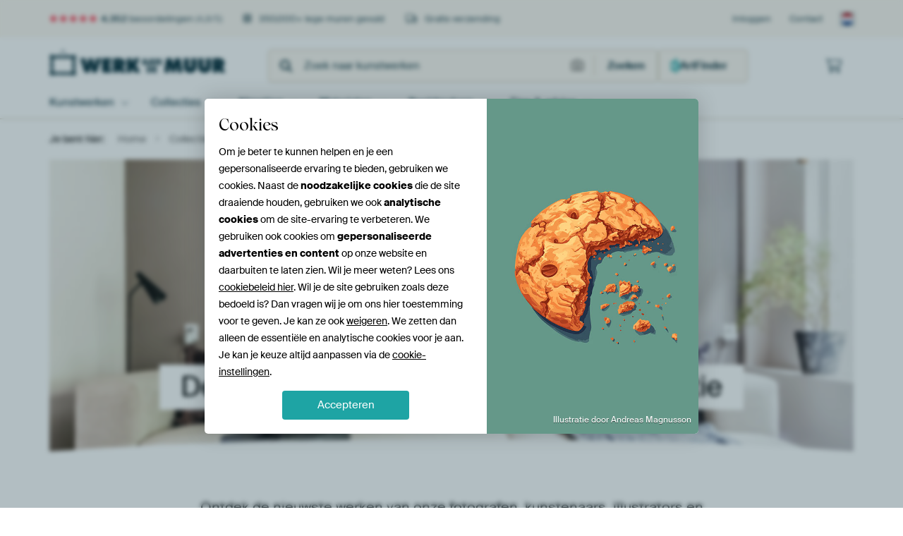

--- FILE ---
content_type: text/html; charset=utf-8
request_url: https://static.werkaandemuur.nl/nl/Nieuw-in-de-collectie/111?page=90
body_size: 111583
content:
<!DOCTYPE html>
<html lang="nl-NL" data-locale="nl_NL">
<head>
	<meta charset="utf-8">
	<meta http-equiv="X-UA-Compatible" content="IE=edge" />
	<meta name="theme-color" content="#ffffff" />
<link href="https://static.ohmyprints.net/css/external/fontawesome/all.min.css?version=42ef16fea222e07a8303af55b3a45faf" rel="preload" as="style" >
<link href="https://static.ohmyprints.net/css/wadm-fonts.css?version=4b8d5982bb407cdf47b303b787b5e470" rel="preload" as="style" >
<link href="https://static.ohmyprints.net/img/sprite/icons.svg?version=411099eae627a03a9114379be3729821" id="icons-sprite" rel="preload" crossorigin="anonymous" as="fetch" >
<link href="https://www.werkaandemuur.nl/nl/Nieuw-in-de-collectie/111?page=89" rel="prev" >
<link href="https://www.werkaandemuur.nl/nl/Nieuw-in-de-collectie/111?page=91" rel="next" >
<link href="https://static.ohmyprints.net/css/wadm-fonts.css?version=4b8d5982bb407cdf47b303b787b5e470" media="print" rel="stylesheet" >
<link href="https://static.ohmyprints.net/css/external/fontawesome/all.min.css?version=42ef16fea222e07a8303af55b3a45faf" media="print" rel="stylesheet" >    <script>
        const JS_VERSION_HASH = 'f083f8aebd124cb7c5c6cc160f1816d2';
    </script>

    <script type="module" src="https://static.ohmyprints.net/js/wadm/module/dialog.js?version=f083f8aebd124cb7c5c6cc160f1816d2"></script>
<script defer="defer" src="https://static.ohmyprints.net/language/global_lang_nl_NL.js?version=5b678f226ad39defbe5dd57d76ad2c13"></script>
    <script>
        document.querySelectorAll('link[rel=stylesheet][media=print]').forEach(function(link) {
            link.onload = function() {
                this.media = 'all';
            };
        });
    </script>
<title>De nieuwste Wanddecoratie | Ontdek de Laatste Trends | Werk aan de Muur</title><meta property="og:image" content="https://cdn-shares.ohmyprints.net/472717/eJyVULuOGzEQ%2BxcB6XyWtHru9imuSpEySCGNRl6d9xVLC9sx%7CO%2BRfAhSpxmA5GCG5IN4l%7CF9dickw4NcUygjGXjH2IGMmE5jIYMWFeR1v0DdIWMpWx4ohbC8lXGffT6u43zfLmkp%2BbhgoZx6iLYLOigXmWAxGm0jWB181MJEGWl7cKt3abgvbk7wltNvpDEViipAdFYYZcCgsgJt7COT2PkoOi57pbwQynsJsgs9RImMyahkb6QPjh0%7CthN5Hgis87bmVPB7cXAmw48HKfetBXCXcl0vZ3L4m5aIXm038i8wER17EWXdGvpUJ4xNk0K%2BYDVbUVpyClhhHl1Yr63DFqUq7GjFlyr4ab%2BQQTz%7Cs0Ibg3XIlNFMc%2BytD9xzhc47B1w7pJzVCtugrxOLS1Mr8DP%7Cz%2BZvwq%2B3gtXgutSnjT%2BQdS%7CbXr5tpZK5uf21uymVOxmsqhZrN%2B%2BhhTSd4abuw4hwzvtcOWMMCxzRooNauWSCu2hE4JpXd9qDFLoDAON6DBDAWo4QWVScmU4JS55%7CALfiwSI%3D.jpg" >
<meta property="og:image" content="https://cdn-shares.ohmyprints.net/472455/eJyVUbuO2zAQ%7CBcC1%7CksvimqT3FVimsSBCmoJWnxrNeZFGzHuH%7CPUpcgdRoSM7PgzgwfpHc5vEzuFEj3INfky0A6xik9kCGk01BIpwWCvGwXwBkylLLmrmnAz89l2KY%2BH5dhuq%2BXNJd8nENpWCOd122kwnIqlGwN41xR8KHtW2pZH5u64IbvNv4%2BuynBc06%7CQhNTaTzVulcRBxxI7z0IQ42y3HBno7VgoqIBJEjunBHGGKaBWRVsbK2moj%2B%2BrSfycSCwTOuSUwmvxcGZdD8epNzXGsBdynW5nMnhb1pipFlv5F9gImy7E2VZK6I7GEPctT8QzSJKc04%2BIMyD88u1dlijoEKPrXhCoR%2B3C%2BnEgSwx5lC%2B7RLXpmqf1PedEqx9qsb%7Cq2jVGwMMq6CSY8vCeBGUiDQKJ70QqmEUi65Hsz8xuzTWmj9b%2BllTjOHLrQSMscy4tPLoayvrVr6uBclcM71vbkzlTrpWoUVs8MXjsDRcKoXzMAQ4521CjkGw%2BBPAvLIy4G9rBgA8aMdA6lBvxr2n1aKyPkaDmo%2B6FS4akJJ8%7CAYcUcgs.jpg" >
<meta property="og:image" content="https://cdn-shares.ohmyprints.net/472042/eJyVULuO2zAQ%7CBcC1%7CksUnyrT3FVijQJghTkcmkxth4xKdiOcf8eUocgdRoCM7PcnZkn8S7j2%2BROSIYnuaVQRjKwntIDGTGdxkIGxSvIy3aFOkPGUtY8dB2E%2BbWM2%2BTzcRmnx3pNc8nHGUvHOqrqBmMFDZ4Bl2BBM2YNKBc1Bkm7duBe93bhMbspwWtOv7GLqXTIYmQBWBRBBODKAfcaHI3OS8ajBaRWG%2B84VUIayjQDAx6jlqiDDPb4cz2R9wOBZVqXnAp%2BKQ7OZPj%2BJOWxtgDuWm7L9UwOf9MSRdV6J%7C8CE27NTpRlbYju4IJx1%2BgHrGYrSnNOASvMowvLrXXYolSFHg1%7CqYK%7CbFcy8ANZYsxYvu5Sr3TTPqhvO8WZeWnG%7C6toqWsHoAXrAYLpBY9RWmQUmBK906FjtBbdnm5fMbt0aTV%7CtPSjpbjgp3vBGmOZ69HGV19bWbfyeS2VzC3Tr81dUnmQwchqsTb4Fuqw0D0VfZ2HEeGct6ly1gpGeUCjXa964T0LFA06a6jytP7QnLtoegzBGSe9RWlspQKNEDBG8v4HEVXJxw%3D%3D.jpg" >
<meta property="og:image" content="https://cdn-shares.ohmyprints.net/472004/eJyVUruO2zAQ%7CBcC1%7CksvkSR6lNcdUWaBEEKPpYWY73OpGA7xv17ljKC1GkWmJnF7s6QD%2BJshrfJnoD0D3JNoQykZ5zSAxkgnYZCeiUQ5GW7eOwhQylr7pvGh%7Cm1DNvk8nEZpvt6SXPJxxlKw5ooqPHRcceBt4oFzjQIK6jTgVHnTVMX3HBuE%2B6znZJ%7Czek3NDGVpo1WOq%2BcCIp3gjsncJD23ojOBuWFk5QLKcEYz5i1mppOySgpRN0yH9Xx13oinwfil2ldcirwtVh%7CJv2PByn3tRqwl3JdLmdy%2BOuW4IT1Rv4ZJsLonSjLWhHdwQhx19gT4rGI0pxTAIR5sGG51gyrFVToUYsXFNy4XUgvDmSJMUP5tktcdVV7Ut93SjD9Ug%7C%7Cr6CVDzyGYBWI1kVqI8NiJAjeUR1q0BSDrqXZR8w2jTXmZ0o%7Cq4sRvtwKoI1lxqWVx7u2sm7lfS1I5urpY7NjKnfS6xZPxATfAjbLDp9RYr8fwJ%7CzNiGnu1YpChY62oYWuAkCtKCRKvwM0mje8dBq7aKzrYwBfNSSekGl0uA09eTzD7RxyiM%3D.jpg" >
<meta property="og:image" content="https://cdn-shares.ohmyprints.net/471836/eJyVULuO2zAQ%7CBcC19kWKZLSSn2Kq1JckyBIQXKXFs96nUnBdoz795B2gtRpCMwDy5m5M2sivU7mSKy%7Cs0vANLBe1Jzv2EDhOCTWNzKDuGxnlz1sSGmNfVU5nPdp2CYbD8sw3dZzmFM8zJQqUUlnAY0Hq1QLzrUeG08gtbPkdcObqnxwzXcrvM1mCm4fwy%2BqfEgVWmyVoA5Vo0WragnAvRCE4KTxrfYePAqpvKhBc4ey4WQFmhpdJzjHw%7Ct6ZJ875pZpXWJI9JaMO7H%2Bx52l21oKmHO6LOcT2%7C1ty5oO1iv7V5jJP0Ra1oL4A4zkH5p6whw2ozDHgJRhHAwul7JhqZIVfgD5kgU7bmfWyx1bvI%2BUvmVpzw910xbxyX1%7C2KWAl5L8v5bWKDj4zlsQFj1HaTtlyzjoTW2ErfIm%7CFqe6nFiNmEsOz9n%2BllqjPTlmij3WOb8aeFzri2tW%7Cq6pkzGUupjM2NIN9aDzhHzhK%2BYzaoVIJvsdwO5U9ymzHWtQ0BHHLjmklunu05zRVSbzjUKayIA5EBkQaucvbMovTKanLGy1ezzN4d9y3M%3D.jpg" >
<meta property="og:image" content="https://cdn-shares.ohmyprints.net/471516/eJyVUbuO2zAQ%7CBcC1%7CksvkSK6lNclSJNgiAFyV1ajPWKSMF2jPv3kDoEqdMQmJnFcmb2SZxN%2BDbZC5L%2BSW4R8kB6xik9kQHjZcikV6KAtOybLzNkyHlNfdN4mF%7CzsE8unZdheqxbnHM6z5gb1oAx1GnPRBBWmS5YiQAhcO%2Bs9gZ0Uz%2B4l70NPGY7Rf%2Ba4m9sQsxNFxzXoMF79EGjAaeowZZ2TjBwrZNCBc3QtzS0QkuUwkhFQ6AdGOFoe%7C65Xsj7ifhlWpcUM37J1l9J%7C%7C1J8mOtAeyWb8t2Jae%7CaYkydL2Tf4GJkOwg8rJWpA4wYqgaF90Bi9mC4pwiYIFpsLDcaoc1SlHouRMvRXDjvpFenMgSQsL89ZC40lX7oL4dlGDdSzX%2BX0XbIDwwrpRXLTguvZDUMufRBYkmYMNoKbo%2BzbFitnGsNX%2B09KOmGPHTPWOJsczl08oXX3te9%7Cx5zYVMNdOv3Y4xP0jftcViafANyrDUrGWqzPsB%7CTXtU%2BGgK8ehoJ2nTGlRztUpIwSAAwDBW9tKJ5mmhinUjgejtZQMApeoqUNN3v8A5kHK2w%3D%3D.jpg" >
<meta property="og:image" content="https://cdn-shares.ohmyprints.net/471412/eJyVUTmOGzEQ%7CAuBzbQa3sfkDjbawIkNwwFPDa25dsiBJAv7dzclGI6dEKiqRrOq%2Bo6cLfFtsqeI%2Bju65FAH1BOK8QENMZ%2BGinrJAJRl3zzMoKHWtfRd58P8Wod9cuW4DNNt3fJcy3GOtSOdJNRby7W1QnPGYmIiWu5pxFISQmzXPrjC3i7cZjtl%7C1ry79ilXDtHOWWCBYoFM8oIFZVSmPOkqCMCR459jNrrJINx1hjsQuRSce9E8MAdf60n9HlAfpnWpeQav1brz6j%7CcUf1trYAdquXZTujw9%2B0SDG8XtG%7CwIgZ%7CSDqsjb0VMeYmkYMfUAwCyjPJYcIsAw2LJfWYYsCCj5q9gKCG%7CcN9eyAlpRKrN8eEpWqaU%7Cq%2B4NiRL804%7C9VNHcUQ6%7CcEKahMRWk9oJ5QpgMXjneEQxFt6d7rJhtHlvNz5Z%2BthRj%7CHKtEWIsM3zaePC113Wv72sFsrRMH7sdc72hXguwCA2%2BBRjminBCYd4P0Z%7CLPgFHk4Nja5WE5ZxqSpXhQgtuvdXBY%2BWZBGiSdkkR5xk3WMjEBYebemwt%2BvwDmqzHPA%3D%3D.jpg" >
<meta property="og:image" content="https://cdn-shares.ohmyprints.net/471335/eJyVUbuO2zAQ%7CBcC1%7CksPsSX%2BhRXpUiTIEjB5cNibD1iUrAd4%[base64]%7CSX2sLYC71ttyPZPD37QEN6x38i8wEdbsRF3WhugOLjHtGvuAaBZRnksOEWEZXVhurcMWBRV6NOIFBbhsVzKIA1lSKrF%2B3SWudNM%2BqG87JZh5acb%7Cq2hwwsUoQjI%2BgPMepIxaR8Os9jJ41jGKRben21fMLl9azR8t%7CWgpLvHTvUaMscx4tPHoa6vrVj%2BvFcnSMv3a3CXXBxmMRIvY4FvA4V4zISTO%2BzH6c9km5IBp00Ow1nkVEo9JUikTUOP63uqgQPf4oSqhczCOWwnWGk%2B1FAqCspS8%7CwFQxMsm.jpg" >
<meta property="og:image" content="https://cdn-shares.ohmyprints.net/471286/eJyVUruO2zAQ%7CBcC1%7CksUnwt1ae4KkWaBEEKPpYWY%2BsRk4LtGPfvIXUIUqchMDOL5cyQT%2BJsxrfJnpAMT3JLoYxkYD2lBzJiOo2FDIpXkJft6usMGUtZ89B1PsyvZdwml4%7CLOD3Wa5pLPs5YOtb10imqQFkeLDoQSqJAkMr1mmuvsGsX3OveLjxmOyX%7CmtNv7GIqHQIGYzyr40YariOXMkZndFA0StFrx4ABRYosAHhRKWElUma9ZpLh8ed6Iu8H4pdpXXIq%2BKVYfybD9ycpj7UFsNdyW65ncviblkDfr3fyLzDhBnaiLGtDdAcXjLvG5A6r2YrSnFPACvNow3JrHbYoVaFH4C9VcJftSgZ%2BIEuMGcvXXeqVbtoH9W2nOIOXZvy%7CimbgDJNAPVDQNOjeCTAmWBXrYVB3jNai29HtK2abLq3mj5Z%2BtBQX%7CHQvWGMsc7208dXXVtatfF5LJXPL9Guzl1QeZABZLdYG30IdFpr1oOq8H9Gf8za1eiKzzEnDhNfBRtTNYQxOGAfeUk6tcLJ%2BivrKMUCwXDprRLQaPHMGBHn%7CA%7C3ZyYk%3D.jpg" >
<meta property="og:image" content="https://cdn-shares.ohmyprints.net/471135/eJyVUbuuGyEU%7CBek29leHgcWtk9xqxRpEkUpeBy8xN5HDCvbse6%7CB2xFqdMcaWaODjPDgzib8X2yRyTDg1xTKCMZGKd0R0ZMx7GQQYkK8rJdfN0hYylrHrrOh3lfxm1y%2BbCM0329pLnkw4ylY52LHLSQkmpVpwKvvPCeK%2BlpVBpZ1x641btduM92Sn6f02%7CsYiqdMEg52mAiCCeZ84F7Y5XRkltjdB8QHEA0ikkejYHeGAnBGnBKUqr54ed6JB874pdpXXIq%2BKVYfyLD9wcp97UFsJdyXS4nsvublijN1xv5F5gAE0%2BiLOsTPcEZY9Mkf2nVbEVpzilghXm0Ybm2DluUqtCDFm9VcOftQgaxI0uMGcvXKu3pQZimvahvz20G%7CK0Z%7C6%2BiKQguWeTBR9UjQE%2BZ0oJSlMDQidgxWotuo3uemG06t5pfLf1oKc746Vawxljm%2Bmjjq6%2BtrFv5vJZK5pbp12bPqdzJoGW1WBt8D62YnjEh674f0Z%7CyNlWO91YYKYGGGAKnQmHvbB%2BiMAEUSKZFdNRYsF47ZoQDFAJU%7CUsVwFK05OMPYFjHDA%3D%3D.jpg" >
<meta property="og:image" content="https://cdn-shares.ohmyprints.net/471044/eJyVUbuO2zAQ%7CBcC1%7CksvkmpT3FVijQJghTkcmkxth4xKdiOcf8eUocgdRoCM7PYnRk%2BiXcZ3yZ3QjI8yS2FMpKBcUoPZMR0GgsZtKggL9sV6gwZS1nz0HUQ5tcybpPPx2WcHus1zSUfZywd67jymmqrnQgOvZVaoUSrtOdGGNDYtQP3urcLj9lNCV5z%2Bo1dTKVDi6HvgdXxXvXCRKFUjL43QdOoJDeeWWYpUmTBWpCVkk4hZQ4MUwyPP9cTeT8QWKZ1yangl%2BLgTIbvT1IeawvgruW2XM%7Ck8DctsZyvd%7CIvMBG93YmyrA3RHVww7hpTO6xmK0pzTgErzKMLy6112KJUhR6teKmCv2xXMogDWWLMWL7uEtemaR%7CUt50SzL404%7C9VNCgwCpVTTFsXqINeWo0CdM%2BR0Qgdo7Xo9nT7itmlS6v5o6UfLcUFP90L1hjLXI82vvrayrqVz2upZG6Zfm3uksqDDFZVi7XBt1CHpWFUyjoPI8I5b1PlFCBAECidwOi0UJFzJYJW2kmDRgov6k%2BBD5TRwJh3QUrHQw%2BRGsUUJ%2B9%7CAFXjyRY%3D.jpg" >
<meta property="og:image" content="https://cdn-shares.ohmyprints.net/470861/eJyVUbuO2zAQ%7CBcC1%7CksvkmpT3FVijQJghR8LC3G1iMmBdsx7t%2Bz1CFInYbAzCx2Z4ZP4l2Bt8mdgAxPcsuxjmRgnNIDGSGfxkoGLRCUZbsGnCFjrWsZui7E%2BbWO2%2BTLcRmnx3rNcy3HGWrHOq68ptpqJ6IDb6VWIMEq7bkRJmjo2oE77u3iY3ZTDq8l%7C4Yu5dqBhdj3geF4r3phklAqJd%2BbqGlSkhvPLLMUKLBobZBISaeAMhcMUwyOP9cTeT%2BQsEzrUnKFL9WFMxm%2BP0l9rC2Au9bbcj2Tw9%2B0xHK%2B3sm%7CwET0difqsjZEd3CBtGtM7RDNIspzyREQltHF5dY6bFFQoUcrXlDwl%2B1KBnEgS0oF6tdd4to07YP6tlOC2Zdm%7CP%2BKjpQn5bzQ0CdQibLABCjskAfXO9MxikW3p9tXzC5fWs0fLf1oKS7w6V4BYywzHm08%2BtrqutXPa0WytEy%7CNnfJ9UEGq9AiNvgWcVgaajXD%2BTBCOJdtQo75GKVPPlhFvXdKOQeKM9%7CbaILSLjGgHIyLPugkJaRea5ASv1dLBjGS9z%2BwdcpT.jpg" >
<meta property="og:image" content="https://cdn-shares.ohmyprints.net/470811/eJyVUruO2zAQ%7CBcC1%7CksLinxoT7FVSnSJAhSrPiweLYeMSnYzuH%2BPUtdgtRpCMzMkpwZ8o0NmMPLhKfA%2Bjd2S76MrAfB%2BYGNIZ3GwnolCeRluzqaYWMpa%2B6bxvn5uYzbNOTjMk6P9Zrmko9zKA00oKSJHeowKD4oqXXsFETlneNaKmOaesGdzm38Y8YpueecfoUmJtosFIASLciOa3RgvDUK0ODAZWctbVRGejDRQRQWUBrtog1WgBk68PL4up7Y%2B4G5ZVqXnEr4UtCdWf%7C9jZXHWgPgtdyW65kd%7CqZlWuj1zv4FZtKanSjLSqjjO7iEuGt%7CIJkllOacfCCYR%7CTLrXZYo5DCj0Y%2BkTBctivr5YEtMeZQvu6SULpqH9S3nZJgnqrx%7CyoaA7YqxNYrMdgg2w6x7TxYbaE1qLABTkXXpdmPmDFdas0fLf2oKS7h070EirHMdGnlyddW1q18XguRuWb6ueEllQfrTUcWqcEXT8Ot5gaA5t0Y3DlvE3FKRWno0f3g0Av6CFpZ46DtbAzWIg%2Bdscr6IXJy7URreBABIdjoHL28Y%2B%2B%7CAcwix7o%3D.jpg" >
<meta property="og:image" content="https://cdn-shares.ohmyprints.net/470782/eJyVULuO2zAQ%7CBcC1%7CmspSi%2B1Ke4KkWaBEEKarm0GFuPmBRsx7h%7CD6lDkDrNAjOz2J2ZJxtcorfJnYj1T3aLPo%2Bs5y3AgY0UT2NmvRIFpGW7YtlhY85r6psG%7Cfyax20a0nEZp8d6jXNOx5lywxtQ5YKxHfiBo5BoUXNuDSoXNHkJTX1wL3cb%7C5jdFPE1xd%7CUhJgb4iFwjzx0vvMolEMxaHQQ3CC5CBYJrDaDE6A6aYBrjgYHClqS9tLb48%7C1xN4PDJdpXVLM9CU7PLP%2B%2B5Plx1oDuGu%2BLdczO%7CxNyxSo9c7%2BBWbCmp3Iy1oR7OBCYdfgAxazBcU5RU8FptH55VY7rFGKAkcjXoowXLYr68WBLSEkyl93qVW6ah%7CUt50S3LxU4%7C9VdAvaQ7AaUAdrUUEQoXQjtTZGYZANh1J0Hc1%2BYnbxUmv%2BaOlHTXGhT%7CdMJcYyl6eVL762vG7585oLmWqmX5u7xPxgvZHFYmnwzZflToM2bdnHkfCctqlwxikAYTqnSevBc8uDEqYNVoIBpUnIVnBOxSTvgncGjMfBKOtJede2xN7%7CADZ0ySU%3D.jpg" >
<meta property="og:image" content="https://cdn-shares.ohmyprints.net/470712/eJyVULtuGzEQ%7CBcC7mTx%7CbjrU7hKkdJwsXzpaN0rRx4kWdC%7Ch5QRpE6zwMwsdmfmjizk8DbBKaD%2Bji7JlwH1lBFyQENIp6GgXvEK8rJvru6goZQ19xg7P7%2BWYZ9sPi7DdFu3NJd8nEPBFFsXDfPKS4iEkxi1MtEZ5W1UXEcRcXtwrXexv80wJfea01fAMRUcpHcRDNdSOx2k4cHELhIRmI2cUdFJaTmX1gonmO9cFIEQEaXotLAeyPFzPaHHAbllWpecSvhVwJ1R%7C35H5ba2ALCVy7Kd0eFvWsQ7uV7Rv8CIM%7CIkyrI29K2OITZNcPGE1WxFac7JhwrzAH65tA5blKqQo%2BEvVbDjvqGeP%7C6zQm2dAkYpk4QrBkprE6hknBqrQRuLKakVtoGfJ2ZIYyvwO%7C9H8zeGH9cSqsFlrk8bf0DLXta9%7CFxLJXNz%2B3uHMZUb6o2sFms3b76F1ERTVvfdENw571PlNHirGfGeQaSxkx0YwhQTzDhmjOSBQheEshSYNKQzQKNShEhJpapBLHr8AXs3vh0%3D.jpg" >
<meta property="og:image" content="https://cdn-shares.ohmyprints.net/470361/eJyVULuOGzEQ%2BxcB1%7Cm8eqxe26e4KkWaBEGKkTTy6ux9xNLCdoz790h2gtRpBiA5mCF5Jw4yvk1wQDLcySWFMpKBcUp3ZMR0GAsZlKggL9vZ1x0ylrLmoet8mF%7CLuE0u75dxuq3nNJe8n7F0rOPWgADBHCjGtaKgJFAtnXW99IJh1x5c690u3GaYkn%7CN6Rd2MZVOaUElCsecBE6Bx%2BhN1EZxHRgYiwaiiLR3LqLxloGMgVGOTAVpAJXav68H8rEjfpnWJaeCXwr4Ixm%2B30m5rS0AnMtlOR%7CJ7m9aUl%2BuV%7CIvMBHWPIiyrA091RPGpvE%7CsJqtKM05BawwjxCWS%2BuwRakK3RvxUgV32s5kEDuyxJixfH1IXOmmPalvD0ow89KM%7C1fRParAdFDWOKvQswDM6cihZ5ZrdLVoWotuo3ucmCGdWs3Pln60FCf8dC1YYyxzfdr46msr61Y%2Br6WSuWX6ucEplRsZjKwWa4NvoS73mgrF6r4f0R%7CzNlVOMQlMBHAs9p4zrUUfrFWAEV0EJznX1gaJVOkgJRomtEMEY0RwVPSUfPwGi%7CXJlA%3D%3D.jpg" >
<meta property="og:image" content="https://cdn-shares.ohmyprints.net/470314/eJyVUruO2zAQ%7CBcC1%7CksUiRFUn2Kq1KkSRCkoJZLi7H1iEnBdoz79yx1CFKnETAzi92ZoZ5s8BnfJn9C1j%7CZLYUysl60nB%7CYiOk0FtZ3kkBetivQDBtLWXPfNBDm1zJu05CPyzg91muaSz7OWBrR8I42WKd4GARIDQ6MEM5C56PBoHlTD9xpbxMes58SvOb0G5uYSoMiRhFARBVUANl5kIMBz6MftJDRAXJn7OAl75S2XBgBFgaMRqMJOrjjz%7CXE3g8Mlmldcir4pXg4s%7C77k5XHWgP4a7kt1zM7%7CE3LOt6td%7CYvMJPO7kRZ1or4Di4Yd41%7CQDJLKM05BSSYRx%2BWW%2B2wRiGFH618IWG4bFfWywNbYsxYvu5S25mqfVDfdkoK%2B1KN%7C1fRvlOGuzYKyVUrB4sRJGiuox1MS303glPR9dPsK2afLrXmj5Z%2B1BQX%7CHQvSDGWmY5WnnxtZd3K57UQmWumX5u%7CpPJgvdVkkRp8CzRMt6VQNA8jwjlvE3FCOXpXjFwhKNN6i7pFHxxaJ7FTMfgWB%2B2M4aIz5FiBB2ukdPSHtFYDe%7C8DF1vItg%3D%3D.jpg" >
<meta property="og:image" content="https://cdn-shares.ohmyprints.net/470278/eJyVUruO2zAQ%7CBcC1%7CksUis%2BpD7FVVekSRCkoMilxVivEynYjnH%7CnqWNIHUaAjND7M4MeWe9Tfg22ROy7s4u0eeBdaLm%7CMAGjKchs04BgbTsm6M7bMh5TV1VOT%2B%7C5mGf%2BnRchum2bnHO6ThjrkTlalsHbRs0CFap3oOoUZhGKRMER12VBVeaW%7CnbbKfoXlP8jVWIuepblJobr3vTS2iFa0EH48C1wkohtPBSogQtjUFXK60BnDXAlYKWK1kff60n9nlgbpnWJcWMX7N1Z9b9uLN8W0sAu%2BXLsp3Z4W9aRrbWK%7CsXmEH7JPKyEmrUA4wYiibhgcgrgTin6JFgGqxfLqXCkoQUfjTwQkI%7C7hvr4MCWEBLmbw%2BJfBftSX1%7CUCDMS%7CH9Xz1DYyEE04CS0nghpa8bQATUopbOh0pw6rkc1WPEbONYWn6W9LOkGPHLNSPFWGZaWnjyted1z%2B9rJjKVTB%2B7HWO%2Bsc5IskgFvvnSi%2Ba1NnTfDejOaZ%2BIC6hb7ujRgrBouA%2B1awB65bRAy601aKTn9GD0AYTlCm3f9MY42yjnOQ%7Cs8w8f8MgH.jpg" >
<meta property="og:image" content="https://cdn-shares.ohmyprints.net/470055/eJyVUbuOGzEQ%2BxcB6XyWVu%7CdPsVVKVIGKfQYeXXeVywtbMfwv2fkQ5A6jQCSgxmSehDvCrzP7gRkeJBrjnUkQ8cZO5AR8mmsZNACQVn3S8AZMta6lYHSEJe3Ou6zL8d1nO%7CbJS%2B1HBeotKM%2BJMujjsolJlhKRtsUrI4%2BaWGSTLQduOFeGu%2BLm3N4K%7Ck30JQrBRVDclYYZYIBZQXY1CcmgfskeCd7pbwQynsZJI99SBIYk0nJ3kgfHTt%2BbCfyPJCwzttacoXv1YUzGX48SL1vLYC71Ot6OZPD37RE9Gq7kX%2BBieDsRdR1a%2BhTnSA1TQr5gmgWUV5KjoCwjC6u19Zhi4IKO1rxBQU%7C7RcyiOd%7CVohBheiTh6ST6mIPgoHUDBvtrJdK045hhe2hrxWLy1Mr8DP%7Cz%2BZvgq%2B3CmhwXfBo4w9k3eu2129bRbI0t792N%2BV6J4NVaBG7eY8tpGFMKZwPI4Rz2WfkOERtvZVexMC4llEoq2yI2oDRwJ3uBDfK9Wg0aSaZs5Zxyy1%2BuBOmi%2BT5B%7Colvwo%3D.jpg" >
<meta property="og:image" content="https://cdn-shares.ohmyprints.net/470025/eJyVUbuOGzEQ%2BxcB6XxeafXePsVVKVIGKfSY8eq8r1ha2I7hf4%7CkQ5A6jQCSgxmSehDvMrzP7gRkeJBrimUkA%2BspPZAR0mksZFC8grzul1BnyFjKloeuC3F5K%2BM%2B%2B3xcx%7Cm%2BXdJS8nGB0rHOBzR9VFE6pJwiamUwGBU9Kq5RYNcO3OreLt4XN6fwltNv6DCVDmQM6AzXUgcN0nAwaJEK6D3yngkrpedcei%2BC6KMNKIBSgVJYLXx09PixncjzQMI6b2tOBb4XF85k%2BPEg5b61AO5SruvlTA5%7C0xJu5XYj%7CwIT3tMXUdatoU91Amya4OIFq9mK0pJThArz6OJ6bR22KFWhR8O%7CVMFP%2B4UM%7CPmfFaoYjRYBaeQsANgopNFOcGWCkqxVSGuF7eleKxaXplbgZ%7C6fzd8EX28FqsF1qUcbfyDrXra9fNtKJXNz%2B2t3Uyp3MhhZLdZu3mMLqSntZZ0PI4Rz3udWQ4wWmMHImPXILDigro9BeovgmApaI5MclVNUgfTMqSqZ%2Bk2aCs0Def4BYYPAsw%3D%3D.jpg" >
<meta property="og:image" content="https://cdn-shares.ohmyprints.net/469854/eJyVUbuO2zAQ%7CBcC6XzW8iVS6lNclSJlkIJcLk%2BMrUdMCrZj%2BN9D3iFJnYbAzCx2Z4YP5l2m19m9ERsf7JpCmdjIBcCBTZTepsLGXlaQ1%7C2CdYZNpWx57DoMy0uZ9tnn4zrN9%2B2SlpKPC5WOdyo6LUnLQfVgEAWY6HWAPughCEG6awdudW8X7oubE77k9Iu6mEo3cFRouXHotBm8D%2BBAEYRgotYy9kZYDFJzBZGDd1YQSkOBgHhvpcfjj%2B2NPQ8M13lbcyr0tTg8sfHbg5X71gK4S7mulxM7%7CEnLtIDtxv4F%7CkuUdatImndwptg0JT%2B0araitOQUqMI8ubBeW4ctSlXgaOWnKvjzfmGjfP5nhdwPWjgFrldBeamcp9ADoTE6IMXQcagVtqd7X7G4dG4FfuT%7C3vyd6fOtUDW4LvVo4w9s3cu2ly9bqWRubn%7Cu7pzKnY1WV4u1m9fQQvaD1arO40R4yvtcOVvPW29kcJzAWxFRcHIIATSYnjtf%7Cwh7w0F4iw4D5xgFVWWImpQn9vwNCO%7CA3w%3D%3D.jpg" >
<meta property="og:image" content="https://cdn-shares.ohmyprints.net/469597/eJyVULuO2zAQ%7CBcC1%7CksPkVSfYqrUqRJEKQgl0uLZ%2BsRk4LtHO7fQ%2BoSpE5DcGYWuzPzRrzL%2BDK5E5LhjdxSKCMZGKf0QEZMp7GQoRcV5GW7Qp0hYylrHroOwvxcxm3y%2BbiM02O9prnk44ylY510oTeRCsupUNJoxrmiENB4Qy3zsWsH7nVvFx6zmxI85%7CQLu5hKF2jfexXrgAMZQgChqVaWa%2B5stBZ0VBRBguTOaaG1Zj0wq9BGY3sq%7CPF1PZH3A4FlWpecCn4pDs5k%2BP5GymNtAdy13JbrmRz%2BpiVa6vVO%7CgUmwpqdKMvaEN3BBeOu%7CYHVbEVpzilghXl0Ybm1DluUqtCjEU9V8JftSgZxIEuMGcvXXeK9btoH9W2nBDNPzfh%7CFY1C%2BcA1pbR3QgceBEPDvEdvjEcWOlale3u6fcXs0qXV%7CNHSj5bigp%7CuBWuMZa5HG199bWXdyue1VDK3TD83d0nlQQajqsXa4Euow7K3yuo6DyPCOW9T5VTlqJVGcsFNdIDKeDBQf5IGqmlg4JkAJQVFxdB5DMEIkEqDCkYZ8v4bnBnIkg%3D%3D.jpg" >
<meta property="og:image" content="https://cdn-shares.ohmyprints.net/469595/eJyVUbuO2zAQ%7CBcC1%7CksUtTyoT7FVVekSRCk4GNpMdbrTAq2Y9y%7Ch5QRpE5DYGYWuzPDB7Em4dtkTkj6B7lGnwfSs5bSAxkwnoZMesELSMt2cWWGDDmvqW8a5%2BfXPGyTTcdlmO7rJc45HWfMDWtca9ogTYcKuRHCes5aZKoTQgVGUTb1wK3sbfx9NlN0ryn%2BxibE3FiNIKny0ioLXDOnuQzKcaeZAcYk8wAIXIJS6FohJefOKE6F4JoKaI%2B%7C1hP5PBC3TOuSYsav2bgz6X88SL6vNYC55OtyOZPD37Sk2Fpv5F9gwvWTyMtaUCd2MGKoGvAdFa8FxDlFjwWmwfjlWiusSYpCj4q%7CFMGO24X0%7CECWEBLmb7tUfFftSX3fKc7US%7CX9Xz1TB1bQTjgMMoB1mnZWCR4wGOm0cQ2jpef6NPuK2cSxtvws6WdNMeKXW8YSY5nL0coXX1tet%7Cy%2B5kKmmuljM2PMd9IrKBZLgW9%2B70WDhjLvBnTntE2Vs8AAOaeSCaqCQR2sgPJrLQMOWnXKUe%2BD7YyRALxsaDEwCWiCCJ4J8vkHnhXH3w%3D%3D.jpg" >
<meta property="og:image" content="https://cdn-shares.ohmyprints.net/469308/eJyVkDuP2zAQhP8LgXQ%2Bi09RVJ%7CiqitSBinI3ZXFWK8zKdiO4f8e8g5J6jQEZmexnG8eLPhEr7M%7CEesf7Boxj6wXkvMDGymexsz6VhWR1v0CZYeNOW%2BpbxrA5SWP%2BxzScR3n%2B3aJS07HhXIjGj14o8gop1tuASS3QzDIWzQOpSTT1A9u5W6D98XPEV5S%7CEXNEHPjBGjohPXgjXUhIPdcE0e0gzFqaK3sAJURmg%2BCB99JAmUJiZNoOxXg%2BHM7seeBwTpva4qZvmUPZ9Z%7Cf7B83yqAv%2BTrejmzwx9aZiTfbuwf8N9BXreilP0QEw3V0%2BrTK2GLikuKSEWm0eN6rR1WlOLwY6e%2BFCNM%2B4X16vmfFXLhpIDSHYWCScI6jcARvJDGWfKN4KXC%2BjQfJxYfp1rgJ%7C%2BPmm%2Bir7dMJeC6lE%7Cr%7CMDWPW97fttyGaaa9n33U8x31nemRCzdvGKFbJ3iXdmHkeCc9rnMnFMBB0%7CegFAoWoOGazSqI4kdSt12xrhBCx8wgBKtc9Z6B6AgVBTNnr8B17bAAg%3D%3D.jpg" >
<meta property="og:image" content="https://cdn-shares.ohmyprints.net/469290/eJyVUbluGzEU%7CBcC7mQt72P7FK5SuEkQpODxqKW1l0UuJEXwv4dcJ0idhsDMPLw3M3wgZzO8TPYEqH%2BgawplQD2hGB%7CQAOk0FNRLVkFetouvM2goZc191%7CkwP5dhm1w%2BLsN0Xy9pLvk4Q%2BlIx22QOmJmKGaCa0UoFdgH0E5jQ1zs2oFb3duF%2B2yn5J9z%2BgVdTKULWEonYh2wnocQPFNYCUMVtSYa41UUGDz3nFqrmFKKSE%2BMABO1kZi549t6Qh8H5JdpXXIq8FqsP6P%2BxwOV%2B9oC2Eu5LpczOvxNixRX6w39C4yY0TtRlrUhvIMR4q79gdVsRWnOKUCFebBhubYOW5Sq4KNmT1Vw43ZBPTugJcYM5dsuUama9kl93ylG9FMz%7Cl9FByacAodBGWAxYCFIcFraIKSMAlRHcC26Pd2%2BYrZpbDV%7CtvSzpRjhy61AjbHM9Wjjq6%2BtrFv5upZK5pbpfbNjKnfUa1Et1gZfQh3m0lCD67wfwJ%7CzNrUuhQ%7CEECKcJkCsptVRjJgSUf%2BPc8%2BCdwAMKy7BRyIZNUB1CIxab6TE6OM3vF7IcA%3D%3D.jpg" >
<meta property="og:image" content="https://cdn-shares.ohmyprints.net/469265/eJyVUk2P2yAU%7CC9Ie8vGBgwG33vYUw%2B9tKp6gMcjpok%7CGrCSNNr%7C3odXVc%2B9IM3M02Nm4Mm8y%7Cg2uROy4cluKZSRDVy07YGNmE5jYYOWBPKyXYFm2FjKmoemgTC%7ClnGbfD4u4%7CRYr2ku%2BThjaXhjhAkdCDAopTTeRB0wBKk6aZ0ipakX3GlvEx6zmxK85vQbm5hKY3wLptUIPgKHYC1gHzopI7Yu%2BqhV7K0LwulOIWoB3POWmxCUcTp0Vhx%7Crif2fmCwTOuSU8EvxcGZDd%2BfrDzWGsBdy225ntnhb1rW92K9s3%2BBmbRmJ8qyElLtDi4Yq0bOd0hmCaU5p4AE8%2BjCcqsd1iiktEcjX0jwl%2B3KBnlgS4wZy9ddErqv2gf1backNy%7CV%2BH8VjRyiVN5YFFFFLQkqbJU23MauU6bhLRVdj2ZfMbt0qTV%7CtPSjprjgp3tBirHMdGnlyddW1q18XguRuWb6tblLKg82GEUWqcG3QMOdtkIrmocR4Zy3qXIOJFe9AEGWXOyE98F7J0FH7YUV9Ppdj1IZFRRyA%7CQlDO9BRK641Uaz9z%7C5Nsoy.jpg" >
<meta property="og:image" content="https://cdn-shares.ohmyprints.net/469227/eJyVULuO2zAQ%7CBcC1%7CksvrVUn%2BKqFGkSBClILmkxth4xKdiOcf8eUocgdZoFZmaxOzNP4mwOb5M9BTI8yS1hGcnAOKUHMoZ0GgsZtKggL9vV1x0ylrLmoes8zq9l3CaXj8s4PdZrmks%2BzqF0rAMOKD33EIQQ4CBqDIhCSWGsqkrXHtzr3Q4fs52Sf83pd%2BhiKh046oHq4F30zKMxPvQohYiB2uiiVrE3FrnVUoWguWeOUQaICqxGafjx53oi7wfil2ldcirhS7H%2BTIbvT1Ieawtgr%2BW2XM%7Ck8Dct6Xu%2B3sm%7CwEQY2ImyrBUpuoNLiE2rzndYzVaU5pwwVJhHi8utddiiVIUeQbxUwV22KxnEgSwx5lC%2B7hLXfdM%2BqG87JRi8NOP%7CVbRjRhvDJI1odDCOBwXa8aio8OCk6hitRbfR7Sdmmy6t5o%2BWfrQUl%7CDpXkKNscz1aeOrr62sW%7Cm8lkrmlunXZi%2BpPMgAqlqsDb5hXZbacN7XfT8Gf87b1IJYhhSrAQe99Vpp1JJ5RylgRBpBRBMl1SCU80xabqwToBU3PQoJnJP3P7RVyZQ%3D.jpg" >
<meta property="og:image" content="https://cdn-shares.ohmyprints.net/469220/eJyVkTuvEzEQhf%2BLpdsl2fEz9vYUt6KgASEKP7Mm%2ByL2KgnR%7Ce%2BMEyFqJMvSmTPyzHf8IM6W%2BD7ZUyT9g1xzqAPpKQPYkSHm01BJrziKsmwXjz1kqHUtfdf5MO%7CrsE2uHJZhuq%2BXPNdymGPtaOcSE5pLCVrhrYRXnnvPlPSQlI60awNu%2BG4X7rOdst%2BX%7CDt2KdeOmwgs2mCS4E5S5wPzxiqjJbPG6GOIwgmRjKKSJWPE0RgpgjXCKQmg2eHneiIfO%2BKXaV1KrvFLtf5M%2Bu8PUu9rA7CXel0uZ7L7S0uUZuuN%7CAMmgvJnoS7rUz3FGFPzJHt5uCyqPJccIsoy2LBcW4YNBR04aP6Ghhu3C%2Bn5jiwplVi%7CorWHAzfNe5W%2BPbupYG9t8f8KGjwoI6KRBqiKTgZgUh4B8ANk5Np1FDDodnXPJ2abxxbzK6UfjWKMn241IsYy49BWx722um7181qxWBrTr82Oud5JryWuiAm%2BhxaMMowB9vsh%2BnPZpgbi%2BREPFwKBqMJoj1GC0jQmo11yYKWFyJj3IBP%2BsUzUKICQgkjgnSIffwBEQMas.jpg" >
<meta property="og:image" content="https://cdn-shares.ohmyprints.net/469215/eJyVUruOGzEQ%2BxcB1%7Cm8klbP7VNcdUWaBEEKPUZexd7HWVrYjnH%7CnpGNIHUaASQHMyShO%7CGuwNvkDkCGO7nkWEcyME7pjoyQD2Mlg%2BoRlGU7B5whY61rGbouxPm1jtvky34Zp9t6znMt%2BxlqxzoeEyTno4zWGyF4YkkqzwVXvdLM0K4duOLeLt5mN%2BXwWvJv6FKunWMhCBEji0H1KSUplAMkbeDCW6%2B5cCF4o4wL3ikRqLHKCsdkEtqB4Ptf64F87khYpnUpucLX6sKRDD%7CupN7WFsCd62U5H8nub1oihVyv5F9g0vMnUZcVkXqCE6SHZvQDollEeS45AsIyurhcWoctCip0b%7CoXFPxpO5Oh35ElpQL120PiSjftSX1%7CUD0zL834fxVNoweGpTBqA9OgKVWMOodV9T5YYB2jWHR7useK2eVTq%7CnZ0s%2BW4gRfrhUwxjLj0cajr62uW31fK5KlZfrY3CnXGxmMRIvY4FvEYaEsZxLnwwjhWLYJOSaFoUCDsFFb4JL3GiIwRy04Y8FyHRIYybRjOlhnjcevoGRIQgTuGZDPP0rUycQ%3D.jpg" >
<meta property="og:image" content="https://cdn-shares.ohmyprints.net/469178/eJyVUbuO2zAQ%7CBcC1%7CksviSS6lNclSJNgiAFuVxaiq1HTAq2Y9y%7CZ6lDkDoNgZlZLGdmnyz4jG%2BTPyHrn%2Bw2xjKwXkjOD2zA8TQU1neKQF62K9AMG0pZc980EOfXMmxTyMdlmB7rdZxLPs5YGtEkxR2kIINE2XYiSmFRecWDjYIHcE394E57m%7CiY%7CTTCax5%7CY5PG0rTJ6wBdULGTRskQFC2yAE4ZHztQQXOptEbnQAjvLXem00lzTLYVkLrjz%7CXE3g8Mlmld8ljwS%7CFwZv33JyuPtQbw13Jbrmd2%2BJuW0Yb1zv4FZsrZnSjLWhHfwQXTrokPSGYJjXMeIxLMg4%7CLrXZYo5DCj1a9kBAu25X16sCWlDKWr7skO1O1D%2BrbTilhX6rx%7CyraG4lWtNFZAVGpFCAodCpGaI2xgI3gVHR9mn3F7MdLrfmjpR81xQU%7C3QtSjGWmTytPvraybuXzWojMNdOvzV%7CG8mC9bckiNfgWaVh3ThhL8zAgnPM2EddpSJiQbkR3lImuGMiddBzbpCQIq7ukgfugvPTBOA1IU9ya1ijNjWbvfwC8esox.jpg" >
<meta property="og:image" content="https://cdn-shares.ohmyprints.net/469176/eJyVUruO2zAQ%7CBcC1%7CksrvhWn%2BKqFGkSBCn4tBhbj5gUbMe4f89ShyB1GgIzs1jODPkkzpb4NtlTJMOT3HKoIxmgp%7CRAxphPYyWDZAjKsl09zpCx1rUMXefD%7CFrHbXLluIzTY73muZbjHGsHHZW4QRtOgwPPhDdeARjtpU0qBkG7dsEd93bhMdsp%2B9eSf8cu5dpFSAmCh8QDD55J65lT3tJknQCWjI%7CUKO0so5ILTUGB197FpERUQQRz%7CLmeyPuB%2BGVal5Jr%7CFKtP5Ph%2B5PUx9oC2Gu9LdczOfxNSySV6538C0yY0TtRl7UhuoNLTLtGPyCaRZTnkkNEWEYbllvrsEVBhR41e0HBXbYrGdiBLCmVWL%7CuUi9V0z6obzvFQL804%7C9VtLFC9D3XmgtqNFhmmU%7COicgTqN6qDigW3Y5uXzHbfGk1f7T0o6W4xE%7C3GjHGMuOljUdfW123%2BnmtSJaW6ddmL7k%2ByKAFWsQG3wIOc2lASZz3Y%7CTnsk3IOW6lcT0w4WQvNMdv4ISKYBRwkPj8xgCL4JiQVAksMygK2qcUGbdUGvL%2BB%2Bgux8U%3D.jpg" >
<meta property="og:image" content="https://cdn-shares.ohmyprints.net/469170/eJyVUbuO2zAQ%7CBcC1%7CksPsSX%2BhRXpUiTIEjBx9JibD1iUrAd4%7C49Sx2C1GkIzMxid2b4JN4VeJvcCcjwJLcc60gGxik9kBHyaaxkUAJBWbZrwBky1rqWoetCnF%7CruE2%2BHJdxeqzXPNdynKF2rOPSK6qMciI68KZXEnowUnmuhQ4Kunbgjnu7%2BJjdlMNryb%2BhS7l2YCBaGxiOW2mFTkLKlLzVUdEke649M8xQoMCiMaFHqncSKHNBM8ng%2BHM9kfcDCcu0LiVX%2BFJdOJPh%2B5PUx9oCuGu9LdczOfxNSwzn6538C0yENTtRl7UhuoMLpF1jcodoFlGeS46AsIwuLrfWYYuCCj0a8YKCv2xXMogDWVIqUL%7CuEle6aR%7CUt50SzLw04%7C9VtLAsBcOD9VqBCxy0YlK2qnwQhvqOUSy6Pd2%2BYnb50mr%2BaOlHS3GBT%7CcKGGOZ8Wjj0ddW161%2BXiuSpWX6tblLrg8yGIkWscG3iMO9skxTnA8jhHPZJuQ4ZT6Bjo4qiV%2Bpqfapl2BU8NHSoHUfqdd94Fo7w0WMyUktQ4w%2BMmWsI%2B9%7CAEQjyUc%3D.jpg" >
<meta property="og:image" content="https://cdn-shares.ohmyprints.net/469053/eJyVUU2v2yAQ%7CC9I75YXYzAYfO%7ChnXropVXVA7BLTBN%7CNGAlafT%2Bexc%7CVT33gjQzq2Vm9sm8y%7Cg2uROy4cluCcrIhlZwfmAjptNY2KAlgbxs10AzbCxlzUPTBJhfy7hNPh%2BXcXqs1zSXfJyxNG1jhIEuiGBQSmm8iRoQQKpOWqdIaeoHd9rbwGN2UwqvOf3GJqbSGM%2BD4RqDj6ENYG3AHjopI3IXfdQq9taBcLpTiFqE1re8NQDKOA2dFcef64m9H1hYpnXJqeCX4sKZDd%2BfrDzWGsBdy225ntnhb1rW92K9s3%2BBmbRmJ8qyElJ8BxeMVSPnOySzhNKcEyDBPDpYbrXDGoUUfjTyhQR%7C2a5skAe2xJixfN0lofuqfVDfdkq25qUa%7C6%2BidTROahTgVOx63lFbKDyIDiRy7mPTciq6Ps2%2BYnbpUmv%2BaOlHTXHBT%7CeCFGOZ6dPKk6%2BtrFv5vBYic830a3OXVB5sMIosUoNvQMOdtlxJmg8jhnPeJuI8SN676HzrnW09BN4JB9GJgIpL6SMdVQtnaYhOrfqowCtAjlZGr21k738Aj9DMYQ%3D%3D.jpg" >
<meta property="og:image" content="https://cdn-shares.ohmyprints.net/468848/eJyVUbuO2zAQ%7CBcC1%7CksvkRS6lNclSJNgiAFyV1aiq1HTAq2Y9y%7CZ6lDkDoNgZlZLGdmnyz4jG%2BTPyHrn%2Bw2QhlYLyTnBzbgeBoK640ikJftGmmGDaWsuW%2BaCPNrGbYp5OMyTI%7C1Os4lH2csjWicdKCjjA6VUi64ZAABVKtV51tSmvrBnfY28Jj9NMbXPP7GJo2lcYFHxw3GkKKI0HURLWilEnKfQjJtsp0H6Y1uEY2MIgguHEDrvAHdyePP9cTeDywu07rkseCX4uOZ9d%2BfrDzWGsBfy225ntnhb1pmrVzv7F9gpjq3E2VZCbV8BxdMVSPnOySzhMY5j4AE8%2BBhudUOaxRS%2BNGpFxLCZbuyXh3YklLG8nWXpLFV%2B6C%2B7ZQS7qUa%7C7%2BiE48CNXjgFriQqbPStQFNUJxTKY3gVHR9mn3F7MdLrfmjpR81xQU%7C3QtSjGWmTytPvraybuXzWojMNdOvzV%7CG8mC9a8kiNfgGNKyNc9rRfBwwnvM2EddJbYTzmq6cNLcYwNPdFCalABUdLyBw7qMM1rctj1IIG8m0lVYbRMne%7CwArOcr4.jpg" >
<meta property="og:image" content="https://cdn-shares.ohmyprints.net/468709/eJyVkTuP2zAQhP8Lget8FilSfKhPcVWKNAmCFHytxViviBRsx7j%7CnqUOQeo0AmZmRe58fBJnc3yb7CWS%7CkluKZSB9Kyl9ESGmC5DIb3kKPKybx5nyFDKmvum8WF%2BLcM%2BuXxehumxbmku%2BTzH0rAmGEOd8owDt9JosCKGANB6Z5U3QTX1gjue24THbKfkX3P6HRtIpdHgWhVU8D56UNEEJ6mJHdWOs%2BA6J7gExaLvKHRciSi4EZICUB0Md7Q7%7C1wv5P1E%7CDKtS04lfinWX0n%7C%7CUnKY60F7FZuy3Ylp79tiTR0vZN%7ChQkX7DDKslYlDzFGqFnL9SFxWVRpzilElHmwYblVhrUKJvSs%2BQsGbtw30vMTWQByLF%2BPqJWqZh%7CWt8PiTL%7CUxf8LtABPeQeeidYBkqbaIxAADcoyGVjDKIKun%2BY4YrZprJg%7CKP2oLcb46V4i1lhmvLT6uNde1r18XguauXb6tdsxlQfpdYcrIsG3gMNCakUNzvsh%2Bmvep4MlV54GwV2rrZQiUi9bGXTnKMNAM2ckAyYjOHw%2BbbQD65xCE%7C9qLSfvfwA4F8oK.jpg" >
<meta property="og:image" content="https://cdn-shares.ohmyprints.net/468591/eJyVUruO2zAQ%7CBcC1%7Cks8SlSfYqrrkiTIEhBLkmLsV4nUrAd4%7C49SxtB6jQEZmaxOzPgnTibw9tkT4H0d3JJvgykp6xtD2QI6TQU0iuOIC%7C7BjhDhlLW3DcN%2BPm1DPvk8nEZptu6pbnk4xxKQxvmY4jWeemN00KwSKNUjgmmuOqobpt64Ip7G3%2Bb7ZTgNaffoYmpNJYCCOE99aB4jFEKZQOSBphwxnVMWACnlbbgrBLQaqOMsFRG0dkg2PHXeiKfBwLLtC45lfC1WDiT%7CsedlNtaA9itXJbtTA5%7C0xIp5Hol%7CwITzp5EWVZE6gnGEB%2Ba7h4QzSJKc04%2BIMyD9culdlijoNIeNX9BwY37Rnp%2BIEuMOZRvD4mprmpP6vuD4lS%7CVOP%7CVbSNovYTHRUdQDCdjAZaE11QhgOHhrZYdH2ax4rZprHW%7CGzpZ00xhi%7CXEjDGMuPRyqOvvax7eV8Lkrlm%2BtjtmMqN9FqiRWzwzeOwUFoaivMwBDjnfapd0qA4tU5AhDYAdVSD7wxAdK0XgDZb%7CA%7CKSSYlWAfGm87LyIEaR8EB%2BfwDQwHMSg%3D%3D.jpg" >
<meta property="og:image" content="https://cdn-shares.ohmyprints.net/468261/eJyVUruO2zAQ%7CBcC1%7CksPsSX%2BhRXpUiTIEjBx9JibD1iUrAd4%7C49Sx2C1GkIzMxid2bAJ%7CGuwNvkTkCGJ7nlWEcyME7pgYyQT2MlgxIIyrJdA86Qsda1DF0X4vxax23y5biM02O95rmW4wy1Y53hJvaBBwNCCONNUhFiFLIX1klUunbgjnu7%2BJjdlMNryb%2BhS7l2xtNgqILgU2AhWhtAx16IBNQln5RM2rrIneolgOKBeUaZiVEap2Jv%2BfHneiLvBxKWaV1KrvClunAmw%7CcnqY%2B1BXDXeluuZ3L4m5Zozdc7%2BReYCGt2oi4rIkl3cIHUNHS%2BQzSLKM8lR0BYRheXW%2BuwRUGFHo14QcFftisZxIEsKRWoX3eJK920D%2BrbTglmXprx%7CyraMqASkjWR0hQ9aJ1AA3YjrcdiRMcoFt2ebl8xu3xpNX%2B09KOluMCnewWMscx4tPHoa6vrVj%2BvFcnSMv3a3CXXBxmMRIvY4FvE4V4ZrhjOhxHCuWwTcsA5aKadD95xYYWUUbCeKY%2BfoafSah%2B1M15HlSgPELgKljP0raOmDAR5%7CwMfisqA.jpg" >
<meta property="og:image" content="https://cdn-shares.ohmyprints.net/468241/eJyVULuO2zAQ%7CBcC1%7CksPkSKUp%7CiqhRpEgQpSO7SYmw9YlKwHeP%[base64]%2Bz9wMIyrUtOBb8UF85s%2BP5k5bHWAO5absv1zA5%7C07Kuk%2Bud%7CQvMVG93oiwrIc13cMFYNXK%2BQzJLKM05ARLMo4PlVjusUUjhR6teSPCX7coGdWBLjBnL112SpqvaB%7CVtp5SwL9X4fxXNI%7CTGBi6itCpwHamYCNooic61XjaCU9F1NPuJ2aVLrfmjpR81xQU%7C3QtSjGWmp5UnX1tZt%7CJ5LUTmmunX5i6pPNhgNVmkBt%2BAlltjZStoP4wYznmbiPPoe6e0bTkY6L2xFrWQYKICF4Lpo9C6dTbKaDsPQewkjx22pgMUmr3%7CASKIy0M%3D.jpg" >
<meta property="og:image" content="https://cdn-shares.ohmyprints.net/468107/eJyVUbuO2zAQ%7CBcC1%7CksvkWqT3FVijQJghR8LC3G1iMmBdsx7t%2Bz1CFInYbAzCyWM7NP4l2Bt8mdgAxPcsuxjmRgnNIDGSGfxkoGLRCUZbsGnCFjrWsZui7E%2BbWO2%2BTLcRmnx3rNcy3HGWrHOsNNlIEHA0II403SEWIUSgrrFCpd%2B%2BCOe7v4mN2Uw2vJv6FLuXbG02CohuBTYCFaG6CPUogE1CWftEq9dZE7LRWA5oF5RpmJURmno7T8%2BHM9kfcDCcu0LiVX%2BFJdOJPh%2B5PUx9oCuGu9LdczOfxNS%7Cqer3fyLzAR1uxEXVZEiu7gAqlp6HyHaBZRnkuOgLCMLi631mGLggo9GvGCgr9sVzKIA1lSKlC%7C7hLXfdM%2BqG87JZh5acb%7Cq2jtbIrARAyBmUATgBW8B4VFKN7z1DGKRben21fMLl9azR8t%7CWgpLvDpXgFjLDN%2B2nj0tdV1q5%7CXimRpmX5t7pLrgwxGoUVs8C3isNSG0R7nwwjhXLapdakl1ZRp8N5JaiXTgXJmXUgBaO85c32wkkrpgRnK8aDKsqB8AqPwokDe%7CwAENspB.jpg" >
<meta property="og:image" content="https://cdn-shares.ohmyprints.net/468106/eJyVUrmuGzEM%7CBcBr7O90urePsWrUqRJEKTQQXkVe49YWtiO8f49lI0gdRoBwxmQnBEfxLsC75M7Ahke5JpjHcnAekp3ZIR8HCsZFEdQlu0SUEPGWtcydF2I876O2%2BTLYRmn%2B3rJcy2HGWrHOsOi0ilCBA1CBW4MJC2MoYwr4Zjv2oAb9u3ifXZTDvuSf0OXcu0gBud1UtYlbXzwymhBqaB9dL3zQQgQOhjGwTmmkhLMWkhgqNMQtTbh8HM9ko8dCcu0LiVX%2BFJdOJHh%2B4PU%2B9oMuEu9LpcT2f11S7RW6438M0y4Nc9CXdaG6BOcITWuty8xLosozyVHQFhGF5dry7BZQYYeDH9Dwp%2B3Cxn4jiwpFahfkdrTQ690I1%2B1b085Z%2Batbf5fSScZrPLBGin6IELyjFuN4aMDySCYjlFMuj3ds8Xs8rnl%7CIrpR7Nxhk%2B3CuhjmXFoq%2BNeW123%2BnmtWCzN1K%7CNnXO9k8FIXBEjfI8oFsowqlAfRginsk0tH2GpokxY77hnUlGvojRBUikZl575IPEmtMOf89YmzSM447QIgRmFl0I%2B%7CgDE%2B8ku.jpg" >
<meta property="og:image" content="https://cdn-shares.ohmyprints.net/468084/eJyVUbuO2zAQ%7CBcC1%7CksvkWpT3HVFWkSBCmW5NJSbD3OpGA7xv17ljaC1GkIzsxyd2d4Zx4yvk1wQNbf2WWMZWC9kJzv2IDjYSist4pAXrZzoBo2lLLmvmlCnF%7CLsE0%2B75dhuq3ncS55P2NpRCNjwgQ%2Bmth5p7VMIhnrpZZW2VY43tQBV%2BrbxNsM0xhe8%7CgbmzSWBkQIWscoYrAqpWS0BSSyC1L7zrdSQwjeWQfBg9WBu852GoRJugXUcv9rPbDPHQvLtC55LPi1QDiy%7CsedldtaDcC5XJbzke3%2BumVGm%7CXK%7ChlmSj6JsqyE7BOcMD001z4gLUtonPMYkWAeIC6XmmG1QgrfO%7CVCgj9tZ9arHVtSyli%2BPSRp26o9qe8PSgn3Uhf%7Cr6AhSa4tGhs7ED7x1GrsAqhkOu1ipxrBKeh6NI8WM4ynGvMzpZ%7CVxQm%7CXAuSjWWmoZWnvbaybuV9LUTm6uljg9NYbqx3hlakBN8iFWvruNNUHwYMx7xNNR6lI0%2BijdxBMqidUcYAChGj9CZIpdEEbDvDE90V%7CZnXwdN%7CA72QCdnnH6PfysY%3D.jpg" >
<meta property="og:image" content="https://cdn-shares.ohmyprints.net/467975/eJyVUruO2zAQ%7CBcC1%7CksUnyrT3FVijQJghR8LC2erUdMCrZzuH%7CPUpcgdRqCM7PY3RnyjXhX4GVyJyDDG7nlWEcysJ7SAxkhn8ZKBsURlGW7BqwhY61rGbouxPm5jtvky3EZp8d6zXMtxxlqxzrhojKJcttTLoXRrO8lDRGMN9Qyn7o24I59u%7CiY3ZTDc8m%7CoEu5dpEq5WXCAhdEjDFwTbW0ve6dTdYGnSSFIILondNca81UYFaCTcYqyv3xdT2R9wMJy7QuJVf4Ul04k%2BH7G6mPtRlw13pbrmdy%2BOuWaKHXO%7ClnmHBrdqIua0N0BxdIu%7CYH4rKI8lxyBIRldHG5tQybFVTo0fAnFPxlu5KBH8iSUoH6dZd6pZv2QX3bKc7MU1v8v4KGGKWUvTJUW5cYNTwlBlxGaUSyTHaMYtDt6PYWs8uXFvNHSj%2Baiwt8uldAG8uMQxuPe2113erntSJZmqefm7vk%2BiCDkbgiJvgSsVgobbXE%2BjBCOJdtQs4yjo9taAwuaE9lNMyA0kEJJo3jVDpBo4aetS9iPTfUe68Ab1FpEJK8%7CwYZnMdi.jpg" >
<meta property="og:image" content="https://cdn-shares.ohmyprints.net/467887/eJyVUk2v2yAQ%7CC9I75YXgzGw%2BN7DO%7CXQS6uqBwxLTBN%7CNGAlafT%2Bexc%7CVT1XQivNzIrdGXiywWV8m9wJWf9ktxTKyHrRcn5gI6bTWFivJYG8bFdPPWwsZc190%7Cgwv5Zxm4Z8XMbpsV7TXPJxxtKIplWD5hq0k8HhAJ1W2CEoPbRGGq%2BxqQPudG8THrObkn%7CN6Tc2MZUGAYO1XlC7VVaaKJWKcbAmaB5V15pBgACOHEUA8B1RnVPIhfNGKIHHn%2BuJvR%2BYX6Z1yangl%2BL8mfXfn6w81mrAXcttuZ7Z4a9bBm273tk%7Cw0xa2ImyrBXxHVww7ppQO6RlCaU5p4AE8%2BjCcqsZViuk8CPIFxKGy3ZlvTywJcaM5esutdpU7YP6tlNSwEtd%7CL%2BC1tZqbaWTEiwXPETJJQgNAGiMVRQ0p6BrafYrZpcuNeaPlH5UFxf8dC9INpaZhlae9trKupXPayEyV0%2B%7CNndJ5cF6ULQiJfgWqLnTBsBQvx%7CRn%7CM2EacccbYTVgMdJ13kHdDj%2BxD2n%2BBl1DZi51GaNkbFXdf6AFRtiz5I9v4HG%7CnHgw%3D%3D.jpg" >
<meta property="og:image" content="https://cdn-shares.ohmyprints.net/467686/eJyVULmuEzEU%7CRdLr0vidbxMT%[base64]%2Bjggv0zrklOBL8X6C%2Bq%7CP1C5r62A3cp12S7o8LctUkquN%7CSvMOJGP4myrA2RJxghNo2Zl7mGrSjNOQWoMA82LNe2YatSFXLS%7CK0Kbtw31PMDWmLMUL5W6UhOTKomvrhvTzun%2Bq0l%7C6%2BlmQ8qcGU0510glFHPuGaRRxFZZwzHlNSl24OfJ2abxrbza6YfrcYIn24Fao9lrp82vubay7qXz2upZG6lfu12TOWOet3ViHXC91DNQiqpZfX7Afwl71PlOio0JTESUNZ3njDOXRDMdc4EJoOhAJHpoLnhxkvw3AFnNBhBJVGRAfr4A3VhyX8%3D.jpg" >
<meta property="og:image" content="https://cdn-shares.ohmyprints.net/467647/eJyVUruOGzEQ%2BxcB1%7Cm80uq9fYqrrkiTIEihx8ir2Ps4SwvbMe7fM7IRpE4jgKQwQ1K6E%2B8KvE3uAGS4k0uOdSQD6yndkRHyYaxkUBxBWbZzwDtkrHUtQ9eFOL%7CWcZt82S%7CjdFvPea5lP0PtWMeN1Ykl5oVMyXMDxiQRmWam77kVumsLrji3i7fZTTm8lvwbupRrF3TgTEsRHPSRBdXT3oeoKVAtGFhrlEwuJcacZVJroNKIZLlkjAfltN7%7CWg%7Ckc0fCMq1LyRW%2BVheOZPhxJ%7CW2tgDuXC%7CL%2BUh2f9MS9LVeyb%7CAhNsnUZcVkXiCE6SmaflA6BVBnkuOgLCMLi6XVmFLggrdG%7C6Cgj9tZzLwHVlSKlC%7CPaRe6aY9qe8PijPz0nz%7CV886AeO9YcoG6Z2XwlrBnQUN0kYaWcco9tyO7jFidvnUWn6W9LOlOMGXawWMscy4tPHoa6vrVt%7CXimRpmT42d8r1RgYj0SIW%2BBZbL0orofF%2BGCEcyzYhl0IwijOh8RkDWpMqenwqo4PjhnvhEnUqUoO%7CwfdBWvwiKfJgwQBPwXLy%2BQeY3sgO.jpg" >
<meta property="og:image" content="https://cdn-shares.ohmyprints.net/467645/eJyVULuO2zAQ%7CBcC19kWKT6lPsVVKdIkCFJQ3F2LZ%2BsRk4LtGPfvIX0JUqchMA8sZ%2BbBBp%7CwdfJHZP2DXSPkkfWi5XzHRozHMbPeyALSsl1C8bAx5zX1TRNg3udxm4Z0WMbpvl7inNNhxtyIRobBgSc3KGVdCJbAEDqpw4CkDTdN%7CeBW7jZwn%7C0Uwz7FX9hQzA0MYJXADpTRwqpWOsdJCAQXpCeriRyBkIpE6zQPIA3HQYBvIXSCczi8rUf2vmNhmdYlxYxfsg8n1n9%7CsHxfawF%7CydflcmK7v22Z6dx6Y%7C8KM%7CmHyMtaEX%2BCM9JTUx%2BwhC0ozikCFphGD8u1blirFIUfnHwpwnDeLqyXO7YQJcxfi7Tnh9bYKn5w3552KdxLTf6%7CS3uUg1Wdc8oPrSXuA0nuAMgZsk3ZhN%7Cq0zxPzD6e684fM%7C2oNc746Zax9Fjm8mnlS64tr1v%2BvOZCplrq5%2BbPMd9Z73SJWCZ8hWJWxhqliz%2BMGE5pmwqnuTHatl1XMjgPFtEqaYyw0iAI0mhJdUDoZRtahxpaQ0FICQGJW2%7CY%2B29VM8rQ.jpg" >
<meta property="og:image" content="https://cdn-shares.ohmyprints.net/467448/eJyVkLuO2zAURP%2BFwHZei%2B9Lqk%2BxVYo0CYIUfFxZjK1HTAq2Y%2By%7Ch9QiSJ2GwMwQ5Mx5Eu8yvk3uhKR%7CkluKZSQ945QeyIjpNBbSa1FFXrZrqHfIWMqa%2B64LcX4t4zb5fFzG6bFe01zyccbSsS5wxwdwEg0Kp7WPgnFkRmptBkYRuvbBvb7bxcfsphRec%7CqN3ZBK5y0qoCaCN14Jy4IVMJgggmVOMQYsKoVKgDIGA9cAQgRnBNVaWKoVP%7C5cT%2BT9QMIyrUtOBb8UF86k%7C%7C4k5bG2Ae5absv1TA5%7C15Jaa72Tf4OJsB9GWdaqpN7FBYeWKbGr2rWKNOcUsco8urjcGsK2pCb0aMRLDfxlu5JeHMgyDBnL1z2qvVv2YX3bLcHMS%2Bv9X5wpjRS4QMvQB2WUkQoYeMEqCDCAHaOVczu6%7CYnZpUuj%7CAHpR1txwU%7C3gnXGMtdPm197bWXdyue1VDO3Tb82d0nlQXqjasUK8C3uXEBKU%2B%2BHEcM5b1OjMzgnwSKXKlquDMIARgwGjPOWyxC0Qiu98lpGZyX3jIMFCoMXUsYYyfsfcdzGdg%3D%3D.jpg" >
<meta property="og:image" content="https://cdn-shares.ohmyprints.net/467417/eJyVULmO2zAU%7CBcC23ktPl4i1afYaos0CYIUPB4txtaxJgXbMfbfQ9oIUqchMAceZ%2BZOnM34NtkDkuFOLimUkQzAKN2REdNhLGRQvIK8bGdfPWQsZc1D1%7Ckwv5Zxm1zeL%2BN0W89pLnk%7CY%2BmgczEwUL32DFA7L4IOEoOPQUnOqIKufXCtd7twm%2B2U%7CGtOv7GLqXQRKRPWUmoCOilkhJ4i8BggaHCouWaSKyuNM0FZ57nngiNXAahm3MT9r%7CVAPnfEL9O65FTwa7H%2BSIYfd1Juaytgz%2BWynI9k97ct6QWsV%7CKvMOGGPYiyrBUBfYATxqYx%7CoQ1bEVpzilghXm0Ybm0DVuVqtC95i9VcKftTAa%2BI0uMGcu3h8RU37Qn9f1BcdAvLfh%7CDS2YBMusBxMp00ZwyiJa5oSD0FMmO6B16PZ0jxOzTac283Oln63FCb9cC9Yay1w%7CbXzNtZV1K%2B9rqWRunT42e0rlRgYta8S64FuoZqHqcn31%2BxH9MW9T5WSU4ChjYBh3SHutlPCi1zFSoxj00QVqAKgzigfXAwK4WO1a0mgCDeTzD1j%2Bx7g%3D.jpg" >
<meta property="og:title" content="De nieuwste Wanddecoratie | Ontdek de Laatste Trends | Werk aan de Muur" >
<meta name="description" content="Laat je inspireren door kunst die net binnen is. Werk aan de Muur levert unieke werken op maat en altijd met gratis verzending. Bestel vandaag nog." >
<meta property="og:description" content="Laat je inspireren door kunst die net binnen is. Werk aan de Muur levert unieke werken op maat en altijd met gratis verzending. Bestel vandaag nog." >
<meta name="viewport" content="width=device-width, user-scalable=no, minimum-scale=1.0, maximum-scale=1.0" >
	<link href="https://static.ohmyprints.net/min/?g=defaultCss&amp;f=css%2Fwadm-artlist-navigation.css%2Ccss%2Fcomponents%2Fdialog.css&amp;version=951197ee58f2a2edca26ea4071743c29" rel="stylesheet">
    <meta name="theme-color" media="(prefers-color-scheme: light)" content="#FCF8F2">
    <meta name="theme-color" media="(prefers-color-scheme: dark)" content="#002835">
    <link rel="icon" href="https://static.ohmyprints.net/favicon.svg" type="image/svg+xml">
    <link rel="shortcut icon" href="https://static.ohmyprints.net/favicon.ico" type="image/x-icon" />
    <link rel="apple-touch-icon" href="https://static.ohmyprints.net/apple-touch-icon.png">
    <link rel="mask-icon" href="https://static.ohmyprints.net/safari-pinned-tab.svg">

    <script> var global_path="";  var global_location="|index|111|nl|Nieuw-in-de-collectie";  global_location = global_location.split('|').join('/');  var global_ulang="";  var global_locale="nl_NL";  var global_token="ACF";  var global_usertype=0;  var global_site_section="main";  var global_baseurl = "https://www.werkaandemuur.nl"; const global_static_cdn_baseurl = "https://static.ohmyprints.net/"; const global_static_baseurl = "https://static.ohmyprints.net/"; var global_currentdomain = "werkaandemuur.nl"; const chatraId = "yJujXMYZ4uExaB2Ab"; var scoped_search = null;</script>
<link rel="canonical" href="https://www.werkaandemuur.nl/nl/Nieuw-in-de-collectie/111?page=90" />
<link rel="alternate" href="https://www.werkaandemuur.nl/nl/Nieuw-in-de-collectie/111?page=90" hreflang="nl-NL" />
<link rel="alternate" href="https://www.werkaandemuur.nl/nl/Nieuw-in-de-collectie/111?page=90" hreflang="nl" />
<link rel="alternate" href="https://www.artheroes.de/de/Neuheiten/111?page=90" hreflang="de-DE" />
<link rel="alternate" href="https://www.artheroes.de/de/Neuheiten/111?page=90" hreflang="de" />
<link rel="alternate" href="https://www.artheroes.fr/fr/nouveautes/111?page=90" hreflang="fr-FR" />
<link rel="alternate" href="https://www.artheroes.fr/fr/nouveautes/111?page=90" hreflang="fr" />
<link rel="alternate" href="https://www.artheroes.at/de/Neuheiten/111?page=90" hreflang="de-AT" />
<link rel="alternate" href="https://www.artheroes.ch/de/Neuheiten/111?page=90" hreflang="de-CH" />
<link rel="alternate" href="https://www.artheroes.ch/fr/nouveautes/111?page=90" hreflang="fr-CH" />
<link rel="alternate" href="https://www.artheroes.com/en/New-in-our-collection/111?page=90" hreflang="en" />

    		<script>window.dataLayer = window.dataLayer || [];window.dataLayer.push({"siteLocale":"nl_NL"});window.dataLayer.push({"siteLanguageCode":"nl"});window.dataLayer.push({"siteCountryCode":"NL"});window.dataLayer.push({"siteSection":"main"});window.dataLayer.push({"ecommerce":null});window.dataLayer.push({"event":"view_item_list","ecommerce":{"items":[{"item_id":"NL472717","item_name":"Verzonken gedachten (zwart wit aquarel schilderij naakt portret vrouw sexy dame gothic)","quantity":1,"index":0,"item_list_id":"newInCollection"},{"item_id":"NL472455","item_name":"Follow the wave into the sunset","quantity":1,"index":1,"item_list_id":"newInCollection"},{"item_id":"NL472042","item_name":"Red love","quantity":1,"index":2,"item_list_id":"newInCollection"},{"item_id":"NL472004","item_name":"A Woman Painted (VT Wonen &amp; Design Beurs 2019)","quantity":1,"index":3,"item_list_id":"newInCollection"},{"item_id":"NL471836","item_name":"Berlijnse wolken","quantity":1,"index":4,"item_list_id":"newInCollection"},{"item_id":"NL471516","item_name":"Stoere Schotse Hooglander","quantity":1,"index":5,"item_list_id":"newInCollection"},{"item_id":"NL471412","item_name":"El Castell de Guadalest - Alicante, Spanje","quantity":1,"index":6,"item_list_id":"newInCollection"},{"item_id":"NL471335","item_name":"point hope","quantity":1,"index":7,"item_list_id":"newInCollection"},{"item_id":"NL471286","item_name":"Light show","quantity":1,"index":8,"item_list_id":"newInCollection"},{"item_id":"NL471135","item_name":"Stadhuiskade Maassluis","quantity":1,"index":9,"item_list_id":"newInCollection"},{"item_id":"NL471044","item_name":"1061 Beach Piano","quantity":1,"index":10,"item_list_id":"newInCollection"},{"item_id":"NL470861","item_name":"Earthen Abbey","quantity":1,"index":11,"item_list_id":"newInCollection"},{"item_id":"NL470811","item_name":"Vissen met aalscholvers","quantity":1,"index":12,"item_list_id":"newInCollection"},{"item_id":"NL470782","item_name":"Pastel Poetry 01","quantity":1,"index":13,"item_list_id":"newInCollection"},{"item_id":"NL470712","item_name":"Voorjaar in de boomgaard met oude appelbomen","quantity":1,"index":14,"item_list_id":"newInCollection"},{"item_id":"NL470361","item_name":"Sober abstract 03","quantity":1,"index":15,"item_list_id":"newInCollection"},{"item_id":"NL470314","item_name":"2019-01 &quot;I paint my own reality&quot; -Frida-","quantity":1,"index":16,"item_list_id":"newInCollection"},{"item_id":"NL470278","item_name":"Drijvende markt van Dumnoen Saduak","quantity":1,"index":17,"item_list_id":"newInCollection"},{"item_id":"NL470055","item_name":"Kleurenpalet van De Onlanden","quantity":1,"index":18,"item_list_id":"newInCollection"},{"item_id":"NL470025","item_name":"Magische Ochtendopname van Witte Zwaan in Kalme Wateren: Betoverende Natuurfotografie","quantity":1,"index":19,"item_list_id":"newInCollection"},{"item_id":"NL469854","item_name":"Monumentaal orgel van St. Jan in Den Bosch","quantity":1,"index":20,"item_list_id":"newInCollection"},{"item_id":"NL469597","item_name":"Eeuwenuoude pagodes in het landschap bij Bagan in Myanmar Azie bij zonsondergang","quantity":1,"index":21,"item_list_id":"newInCollection"},{"item_id":"NL469595","item_name":"Mandalay, Myanmar Azie, een visser op het meer bij zonsopgang","quantity":1,"index":22,"item_list_id":"newInCollection"},{"item_id":"NL469308","item_name":"Blue and white","quantity":1,"index":23,"item_list_id":"newInCollection"},{"item_id":"NL469290","item_name":"Wilde Noordzee","quantity":1,"index":24,"item_list_id":"newInCollection"},{"item_id":"NL469265","item_name":"\u00e0 la Monet","quantity":1,"index":25,"item_list_id":"newInCollection"},{"item_id":"NL469227","item_name":"The Lady of Blue Castle","quantity":1,"index":26,"item_list_id":"newInCollection"},{"item_id":"NL469220","item_name":"Hyacinten op de bollenvelden in de lente","quantity":1,"index":27,"item_list_id":"newInCollection"},{"item_id":"NL469215","item_name":"Brussel chique","quantity":1,"index":28,"item_list_id":"newInCollection"},{"item_id":"NL469178","item_name":"Geometrische XXXXI","quantity":1,"index":29,"item_list_id":"newInCollection"},{"item_id":"NL469176","item_name":"Een reis naar de Zuidzee","quantity":1,"index":30,"item_list_id":"newInCollection"},{"item_id":"NL469170","item_name":"Abstracte Samenstelling 456","quantity":1,"index":31,"item_list_id":"newInCollection"},{"item_id":"NL469053","item_name":"Sticking around for the fish to come","quantity":1,"index":32,"item_list_id":"newInCollection"},{"item_id":"NL468848","item_name":"kruiden palet, herbs and spices","quantity":1,"index":33,"item_list_id":"newInCollection"},{"item_id":"NL468709","item_name":"Hollandse tulpen","quantity":1,"index":34,"item_list_id":"newInCollection"},{"item_id":"NL468591","item_name":"duinzicht","quantity":1,"index":35,"item_list_id":"newInCollection"},{"item_id":"NL468261","item_name":"Blue Motion - Golven op Tenerife","quantity":1,"index":36,"item_list_id":"newInCollection"},{"item_id":"NL468241","item_name":"Stilte aan het IJsselmeer","quantity":1,"index":37,"item_list_id":"newInCollection"},{"item_id":"NL468107","item_name":"Pals","quantity":1,"index":38,"item_list_id":"newInCollection"},{"item_id":"NL468106","item_name":"The Struggle Within II","quantity":1,"index":39,"item_list_id":"newInCollection"},{"item_id":"NL468084","item_name":"Kansas City Missouri Skyline bij zonsondergang","quantity":1,"index":40,"item_list_id":"newInCollection"},{"item_id":"NL467975","item_name":"Wicked Dreams","quantity":1,"index":41,"item_list_id":"newInCollection"},{"item_id":"NL467887","item_name":"Skyline stad Den Haag \/ Haagse Toren","quantity":1,"index":42,"item_list_id":"newInCollection"},{"item_id":"NL467686","item_name":"Roos in de wind","quantity":1,"index":43,"item_list_id":"newInCollection"},{"item_id":"NL467647","item_name":"Wijngaarden bij Stuttgart","quantity":1,"index":44,"item_list_id":"newInCollection"},{"item_id":"NL467645","item_name":"Boomvaren Dicksonia Chrysotricha","quantity":1,"index":45,"item_list_id":"newInCollection"},{"item_id":"NL467448","item_name":"Blauwe pauw met medaillon","quantity":1,"index":46,"item_list_id":"newInCollection"},{"item_id":"NL467417","item_name":"Rust aan het water","quantity":1,"index":47,"item_list_id":"newInCollection"}]}});</script>		<script>
            const consentListeners = [];
            /**
             *   Called from GTM template to set callback to be executed when user consent is provided.
             *   @param {function} callback to execute on user consent
             */
            window.cookieConsentListner = (callback) => {
                consentListeners.push(callback);
            };
            </script>
			<!-- Google Tag Manager -->
			<script>(function(w,d,s,l,i){w[l]=w[l]||[];w[l].push({'gtm.start':
				new Date().getTime(),event:'gtm.js'});var f=d.getElementsByTagName(s)[0],
				j=d.createElement(s),dl=l!='dataLayer'?'&l='+l:'';j.async=true;j.src=
				'https://www.googletagmanager.com/gtm.js?id='+i+dl;f.parentNode.insertBefore(j,f);
			})(window,document,'script','dataLayer','GTM-5WTJM9Z');</script>
			<!-- End Google Tag Manager -->	    <script type="application/ld+json">[{"@context":"https:\/\/schema.org","@type":"WebSite","url":"https:\/\/www.werkaandemuur.nl","@id":"https:\/\/www.werkaandemuur.nl#webSite"},{"@context":"https:\/\/schema.org","@type":"Organization","name":"Werk aan de Muur","logo":{"@type":"ImageObject","url":"https:\/\/static.ohmyprints.net\/img\/wadm-logo.svg"},"legalName":"We Make It Work B.V.","email":"info@werkaandemuur.nl","url":"https:\/\/www.werkaandemuur.nl","address":{"@type":"PostalAddress","addressCountry":{"@type":"Country","name":"Nederland"},"addressRegion":"Noord-Holland","postalCode":"2031 AZ","streetAddress":"Bingerweg 8","addressLocality":"Haarlem"},"contactPoint":{"@type":"ContactPoint","telephone":"+31232052244","contactType":"customer service","hoursAvailable":"['Mo-Fri 09:00-15:00']","availableLanguage":[{"@type":"Language","name":"Dutch"},{"@type":"Language","name":"English"}],"areaServed":[{"@type":"Country","name":"Netherlands"},{"@type":"Country","name":"Belgium"},{"@type":"Country","name":"Luxembourg"}]},"sameAs":["https:\/\/www.instagram.com\/werkaandemuur\/","https:\/\/www.pinterest.com\/werkaandemuur\/","https:\/\/www.facebook.com\/WerkaandeMuur","https:\/\/x.com\/werkaandemuur","https:\/\/www.tiktok.com\/@werkaandemuur"],"@id":"https:\/\/www.werkaandemuur.nl#organization"},{"@context":"https:\/\/schema.org","@type":"WebPage","isPartOf":"https:\/\/www.werkaandemuur.nl#webSite","breadcrumb":{"@type":"BreadcrumbList","itemListElement":[{"@type":"ListItem","name":"Home","position":1,"item":"https:\/\/www.werkaandemuur.nl\/nl"},{"@type":"ListItem","name":"Collectie","position":2,"item":"https:\/\/www.werkaandemuur.nl\/nl\/originele-wanddecoratie\/9"},{"@type":"ListItem","name":"Nieuw in de collectie","position":3,"item":"https:\/\/www.werkaandemuur.nl\/nl\/Nieuw-in-de-collectie\/111"}]},"@id":"https:\/\/www.werkaandemuur.nl#webPage"}]</script></head>
<body class="site page-111 site-header-b-variant nl ">
	<!-- Google Tag Manager (noscript) -->
			<noscript><iframe src="https://www.googletagmanager.com/ns.html?id=GTM-5WTJM9Z" height="0" width="0" style="display:none;visibility:hidden"></iframe></noscript>
			<!-- End Google Tag Manager (noscript) -->

<div class="container container-full header">
    
    
    
    <div class="trust">
        <div class="container">
            <div class="row">
                <div class="col-md-12">
                    <ul>
                        
                        <li class="hidden-xs hidden-sm"><a href="https://www.werkaandemuur.nl/nl/hoe-werkt-werk-aan-de-muur/beoordelingen-werk-aan-de-muur-3057" class="nounderline"><i class="fa-solid fa-star"></i><i class="fa-solid fa-star"></i><i class="fa-solid fa-star"></i><i class="fa-solid fa-star"></i><i class="fa-solid fa-star"></i> <span class="review-total">4.352</span> beoordelingen <span class="review-score">(4,8/5)</span></a></li>
                        <li class="visible-xs visible-sm">
                            <a href="https://www.werkaandemuur.nl/nl/hoe-werkt-werk-aan-de-muur/beoordelingen-werk-aan-de-muur-3057" class="nounderline">
                            
                                
                                    
                                        <i class="fa-solid fa-star"></i><i class="fa-solid fa-star"></i><i class="fa-solid fa-star"></i><i class="fa-solid fa-star"></i><i class="fa-solid fa-star"></i> 4,8/5
                                    </a>
                        </li>
                        <li><i class="hidden-xs fa-light fa-block-brick"></i> 350.000+ lege muren gevuld</li>
                        <li><i class="hidden-xs fa-light fa-truck"></i> Gratis verzending</li>
                    </ul>
                    
                    <ul class="service hidden-xs">
                        
                        <li class="account"><a href="https://www.werkaandemuur.nl/nl/Inloggen/36" rel="nofollow" title="Inloggen">Inloggen</a></li>
                        
                        
                        
                        <li>
                            <a href="https://www.werkaandemuur.nl/nl/contact-ons-4412">Contact</a>
                        </li>
                        <li class="country">
                            <span class="country-NL" data-toggle="modal" data-target="#language-preference-modal"></span>
                        </li>
                    </ul>
                    
                </div>
            </div>
        </div>
    </div>
    <nav class="primary-navigation">
        <div class="main-nav">
            <div class="container">
                <div class="row">
                    <div class="col-md-12">
                        <ul>
                            <li class="icon subtitle menu visible-xs">
                                <label for="primary-menu">
                                    <i class="fas fa-bars"></i><span>Menu</span>
                                </label>
                            </li>
                            <li class="site-logo"><a href="https://www.werkaandemuur.nl/nl" title="Werk aan de Muur"><span>Werk aan de Muur</span></a></li>
                            
                            
                            <li class="search hidden-xs">
                                
                <form class="autocomplete-search navbar-form navbar-left wadm-search wide" enctype="application/x-www-form-urlencoded" action="https://www.werkaandemuur.nl/index/98/nl/Zoeken/search" method="GET" role="search">
                    <div class="search-form">
                        <span class="fa fa-search"></span>
                        <input class="form-control search" value="" name="query" type="search" placeholder="Zoek naar kunstwerken" data-token-source="/search/autocomplete" data-query-template="?query=%QUERY" autocomplete="off" />
                        <button type="button" class="close"><span class="fa fa-times-circle"></span></button>
                    </div>
                    <div class="actions">
                        <a href="https://werkaandemuur.typeform.com/to/JwHWhqaI" target="_blank" type="button" class="imagesearch"><span class="fal fa-camera"></span></a>
                        <button type="submit"><span class="fa fa-search"></span> <span class="helper-text">Zoeken</span></button>
                    </div>
                </form>
            
                                
                                <a href="https://www.werkaandemuur.nl/nl/ArtFinder/671" class="search-artfinder">
                                    <i class="wadm-app-icon wadm-app-icon--artfinder">
                                        <svg viewBox="0 0 15 15" fill="none" xmlns="http://www.w3.org/2000/svg"><path d="M9.58 2.52l1.67-.645.615-1.64c.03-.147.176-.235.322-.235.118 0 .264.088.293.234l.645 1.641 1.64.645c.147.029.235.175.235.292 0 .147-.088.293-.234.323l-1.641.615-.645 1.67c-.029.117-.175.205-.293.205-.146 0-.292-.088-.322-.205l-.615-1.67-1.67-.615c-.117-.03-.205-.176-.205-.322 0-.118.088-.264.205-.293zM.264 7.03l.498-.205.234-.117h.03l2.578-1.201 1.2-2.608.118-.234.234-.498a.44.44 0 0 1 .41-.293c.176 0 .352.117.44.293l.234.498.088.234.03.03 1.171 2.578 2.608 1.201.234.117.498.235a.44.44 0 0 1 .293.41.513.513 0 0 1-.293.44l-.498.204-.234.117-2.608 1.202-1.2 2.578v.029l-.118.234-.205.498a.513.513 0 0 1-.44.293.44.44 0 0 1-.41-.293l-.234-.498-.117-.234v-.03L3.604 9.435 1.025 8.232H.996l-.234-.117-.498-.205A.483.483 0 0 1 0 7.47c0-.175.088-.35.264-.439zM11.25 11.25l.615-1.64c.03-.147.176-.235.322-.235.118 0 .264.088.293.234l.645 1.641 1.64.645c.147.029.235.175.235.293 0 .146-.088.292-.234.322l-1.641.615-.645 1.67c-.029.117-.175.205-.293.205-.146 0-.292-.088-.322-.205l-.615-1.67-1.67-.615c-.117-.03-.205-.176-.205-.322 0-.118.088-.264.205-.293l1.67-.645z" fill="currentColor"/></svg>
                                    </i>
                                    <span>ArtFinder</span>
                                </a>
                                
                            </li>
                            
                            <li class="trust thuiswinkel"><a href="https://www.thuiswinkel.org/leden/werk-aan-de-muur/certificaat" target="_blank" rel="nofollow noreferrer">Thuiswinkel Waarborg</a></li>
                            <li class="trust trustedshops"><a href="https://www.trustedshops.de/bewertung/info_XDB99B5D7D89F9610BA4D8111A7D6CFAC.html" target="_blank" rel="nofollow noreferrer">Trusted Shops</a></li>
                            
                            
                            
                            
                            
                            
                            
                            
                            
                            <li class="icon has-badge wishlist"></li>
                            
                            <li class="icon has-badge cart"><a href="https://www.werkaandemuur.nl/index/103/nl/Plaats-bestelling/user/orderStage/0" class="shoppingcart" title="Winkelmandje"><span class="fal fa-shopping-cart"></span></a></li>
                            
                        </ul>
                    </div>
                </div>

                
                <div class="row mobile-search visible-xs">
                    
                <form class="autocomplete-search navbar-form navbar-left wadm-search wide" enctype="application/x-www-form-urlencoded" action="https://www.werkaandemuur.nl/index/98/nl/Zoeken/search" method="GET" role="search">
                    <div class="search-form">
                        <span class="fa fa-search"></span>
                        <input class="form-control search" value="" name="query" type="search" placeholder="Zoek naar kunstwerken" data-token-source="/search/autocomplete" data-query-template="?query=%QUERY" autocomplete="off" />
                        <button type="button" class="close"><span class="fa fa-times-circle"></span></button>
                    </div>
                    <div class="actions">
                        <a href="https://werkaandemuur.typeform.com/to/JwHWhqaI" target="_blank" type="button" class="imagesearch"><span class="fal fa-camera"></span></a>
                        <button type="submit"><span class="fa fa-search"></span> <span class="helper-text">Zoeken</span></button>
                    </div>
                </form>
            
                </div>
                
            </div>
        </div>
        <input type="checkbox" id="primary-menu">
        
        <div class="menu-nav loading">
            <label for="primary-menu" class="nav-close">
                <i class="fal fa-times"></i>
            </label>
            <div class="container">
                <div class="row">
                    <div class="col-md-12">
                        
                        <ul>
    <li class="visible-xs site-logo">
        <a href="https://www.werkaandemuur.nl/nl" title="Werk aan de Muur">Werk aan de Muur</a>
    </li>
        

<li>
    <input type="checkbox" name="toplevel-menu-items" id="kunstwerken"/>
            <a href="https://www.werkaandemuur.nl/nl/originele-wanddecoratie/9" class="open-menu">
            <label for="kunstwerken">Kunstwerken</label>
        </a>
    
    <div class="submenu">
        <div class="container">

                            
    <ul class="highlight">
        <li class="visible-xs header">
    <label for="kunstwerken" class="nav-back">
        <i class="fal fa-angle-left"></i>
    </label>
    Kunstwerken
</li>
        
                                    
            
        <li><a href="https://www.werkaandemuur.nl/nl/collectie/bestsellers-kunst-nederland/315">Bestsellers</a></li>
        
                
                
            
        <li><a href="https://www.werkaandemuur.nl/nl/Alle-werken/649">Alle werken</a></li>
        
                
                
            
        <li><a href="https://www.werkaandemuur.nl/nl/Nieuw-in-de-collectie/111">Nieuw</a></li>
        
                
                                    
            
        <li><a href="https://www.werkaandemuur.nl/nl/gezien-op-tv-402303">Gezien op TV</a></li>
        
                
                
            
        <li><a href="https://www.werkaandemuur.nl/nl/ArtFinder/671">ArtFinder</a></li>
        
                
                
            
        <li><a href="https://www.werkaandemuur.nl/nl/Upload-your-own-photo/615">Eigen foto</a></li>
        
            </ul>
                            
    
<ul>
    <li>
        <input type="checkbox" name="kunststijl-menu-items" id="kunststijl" />
<a href="https://www.werkaandemuur.nl/nl/collectie/stijl-canvas/163" class="open-menu">
    <label for="kunststijl">Kunststijl</label>
</a>
        <div class="sub-submenu">
            <ul class="columns-1">
                <li class="visible-xs header">
    <label for="kunststijl" class="nav-back">
        <i class="fal fa-angle-left"></i>
    </label>
    Kunststijl
</li>
                    
                                    
            
        <li><a href="https://www.werkaandemuur.nl/nl/collectie/fotografie-wanddecoratie/166">Fotografie</a></li>
        
                
                                    
            
        <li><a href="https://www.werkaandemuur.nl/nl/collectie/schilderijen-kunst/167">Schilderijen</a></li>
        
                
                                    
            
        <li><a href="https://www.werkaandemuur.nl/nl/collectie/digital-art-posters/168">Digitale Kunst</a></li>
        
                
                                    
            
        <li><a href="https://www.werkaandemuur.nl/nl/collectie/collage-posters-canvas/171">Collage</a></li>
        
                
                                    
            
        <li><a href="https://www.werkaandemuur.nl/nl/collectie/illustraties-posters-canvas/169">Illustraties</a></li>
        
                
                                    
            
        <li><a href="https://www.werkaandemuur.nl/nl/collectie/tekeningen-wanddecoratie/170">Tekeningen</a></li>
        
                        </ul>
        </div>
    </li>
</ul>
                            
    
<ul>
    <li>
        <input type="checkbox" name="kleur-menu-items" id="kleur" />
<a href="https://www.werkaandemuur.nl/nl/collectie/kleur-prints/164" class="open-menu">
    <label for="kleur">Kleur</label>
</a>
        <div class="sub-submenu">
            <div class="colors">
                <ul class="columns-4">
                    <li class="visible-xs header">
    <label for="kleur" class="nav-back">
        <i class="fal fa-angle-left"></i>
    </label>
    Kleur
</li>
                                                                                                <li class="option"><a href="https://www.werkaandemuur.nl/nl/collectie/terracotta/1420"><span style="background-color: #c78982;"></span>Terracotta</a></li>
                                                                                                                        <li class="option"><a href="https://www.werkaandemuur.nl/nl/collectie/brons/1683"><span style="background-color: #cd7f32;"></span>Brons</a></li>
                                                                                                                        <li class="option"><a href="https://www.werkaandemuur.nl/nl/collectie/taupe/1417"><span style="background-color: #c3b198;"></span>Taupe</a></li>
                                                                                                                        <li class="option"><a href="https://www.werkaandemuur.nl/nl/collectie/bruin/1372"><span style="background-color: #883e02;"></span>Bruin</a></li>
                                                                                                                        <li class="option"><a href="https://www.werkaandemuur.nl/nl/collectie/beige-kunst/1419"><span style="background-color: #d4cab9;"></span>Beige</a></li>
                                                                                                                        <li class="option"><a href="https://www.werkaandemuur.nl/nl/collectie/olijfgroen/1712"><span style="background-color: #879060;"></span>Olijfgroen</a></li>
                                                                                                                        <li class="option"><a href="https://www.werkaandemuur.nl/nl/collectie/zwart-wit-kunst/183"><span style="background-color: #000000;"></span>Zwart-wit</a></li>
                                                                                                                        <li class="option"><a href="https://www.werkaandemuur.nl/nl/collectie/oranje-wanddecoratie/186"><span style="background-color: #ffa500;"></span>Oranje</a></li>
                                                            </ul>
                <ul>
                    <li><a href="https://www.werkaandemuur.nl/nl/collectie/kleur-prints/164">Alle kleuren</a></li>
                </ul>
            </div>
        </div>
    </li>
</ul>
                            
    
<ul>
    <li>
        <input type="checkbox" name="verhouding-menu-items" id="verhouding" />
<a href="https://www.werkaandemuur.nl/nl/collectie/sfeer/1733" class="open-menu">
    <label for="verhouding">Sfeer</label>
</a>
        <div class="sub-submenu">
            <ul class="columns-1">
                <li class="visible-xs header">
    <label for="verhouding" class="nav-back">
        <i class="fal fa-angle-left"></i>
    </label>
    Sfeer
</li>
                    
                                    
            
        <li><a href="https://www.werkaandemuur.nl/nl/collectie/serene-rust/1753">Rustig</a></li>
        
                
                                    
            
        <li><a href="https://www.werkaandemuur.nl/nl/collectie/levendige-kleuren/1764">Levendig</a></li>
        
                
                                    
            
        <li><a href="https://www.werkaandemuur.nl/nl/collectie/dromerige-sferen/1755">Dromerig</a></li>
        
                
                                    
            
        <li><a href="https://www.werkaandemuur.nl/nl/collectie/mysterieuze-sferen/1754">Mysterieus</a></li>
        
                
                                    
            
        <li><a href="https://www.werkaandemuur.nl/nl/collectie/krachtige-expressie/1756">Krachtig</a></li>
        
                
                                    
            
        <li><a href="https://www.werkaandemuur.nl/nl/collectie/speelse-vrolijkheid/1758">Vrolijk</a></li>
        
                
                                    
            
        <li><a href="https://www.werkaandemuur.nl/nl/collectie/nostalgische-herinneringen/1761">Nostalgisch</a></li>
        
                
                                    
            
        <li><a href="https://www.werkaandemuur.nl/nl/collectie/elegante-expressies/1763">Elegant</a></li>
        
                        </ul>
        </div>
    </li>
</ul>
                            
    
<ul>
    <li>
        <input type="checkbox" name="materiaal-menu-items" id="materiaal" />
<a href="https://www.werkaandemuur.nl/nl/materialen-2847" class="open-menu">
    <label for="materiaal">Materiaal</label>
</a>
        <div class="sub-submenu">
            <ul class="columns-1">
                <li class="visible-xs header">
    <label for="materiaal" class="nav-back">
        <i class="fal fa-angle-left"></i>
    </label>
    Materiaal
</li>
                    
                
            
        <li><a href="https://www.werkaandemuur.nl/nl/Alle-werken/649?mediumId=4">Aluminium dibond</a></li>
        
                
                
            
        <li><a href="https://www.werkaandemuur.nl/nl/Alle-werken/649?mediumId=15">Acrylglas</a></li>
        
                
                
            
        <li><a href="https://www.werkaandemuur.nl/nl/Alle-werken/649?mediumId=13">ArtFrame</a></li>
        
                
                
            
        <li><a href="https://www.werkaandemuur.nl/nl/Alle-werken/649?mediumId=12">Behang</a></li>
        
                
                
            
        <li><a href="https://www.werkaandemuur.nl/nl/Alle-werken/649?mediumId=1">Canvas</a></li>
        
                
                
            
        <li><a href="https://www.werkaandemuur.nl/nl/Alle-werken/649?mediumId=3">Fotoprint</a></li>
        
                
                
            
        <li><a href="https://www.werkaandemuur.nl/nl/Alle-werken/649?mediumId=11">HD Metal</a></li>
        
                        </ul>
        </div>
    </li>
</ul>
                    </div>
    </div>
</li>
    

<li>
    <input type="checkbox" name="toplevel-menu-items" id="collecties"/>
            <a href="https://www.werkaandemuur.nl/nl/originele-wanddecoratie/9" class="open-menu">
            <label for="collecties">Collecties</label>
        </a>
    
    <div class="submenu">
        <div class="container">

                            
    <ul class="highlight">
        <li class="visible-xs header">
    <label for="collecties" class="nav-back">
        <i class="fal fa-angle-left"></i>
    </label>
    Collecties
</li>
        
                
            
        <li><a href="https://www.werkaandemuur.nl/nl/originele-wanddecoratie/9">Alle collecties</a></li>
        
                
                
            
        <li><a href="https://www.werkaandemuur.nl/nl/Alle-werken/649">Alle werken</a></li>
        
                
                                    
            
        <li><a href="https://www.werkaandemuur.nl/nl/collectie/kunst-trends-kopen/330">Trends</a></li>
        
                
                                    
            
        <li><a href="https://www.werkaandemuur.nl/nl/collectie/kunst-voor-elke-ruimte/165">Per ruimte in huis</a></li>
        
            </ul>
                            
    
<ul>
    <li>
        <input type="checkbox" name="populair-menu-items" id="populair" />
<a href="https://www.werkaandemuur.nl/nl/originele-wanddecoratie/9" class="open-menu">
    <label for="populair">Populair</label>
</a>
        <div class="sub-submenu">
            <ul class="columns-1">
                <li class="visible-xs header">
    <label for="populair" class="nav-back">
        <i class="fal fa-angle-left"></i>
    </label>
    Populair
</li>
                <li><a href="https://www.werkaandemuur.nl/nl/collectie/tulpen-kunst/75">Tulp</a></li><li><a href="https://www.werkaandemuur.nl/nl/collectie/vintage-woonstijl-kunst/333">Vintage</a></li><li><a href="https://www.werkaandemuur.nl/nl/collectie/claude-monet-schilderijen/578">Claude Monet</a></li><li><a href="https://www.werkaandemuur.nl/nl/collectie/vrouw-kunst/1023">Vrouw</a></li><li><a href="https://www.werkaandemuur.nl/nl/collectie/stilleven-kunst-wanddecoratie/177">Stilleven</a></li><li><a href="https://www.werkaandemuur.nl/nl/collectie/abstracte-schilderijen-wanddecoratie/1157">Abstracte schilderijen</a></li>
            </ul>
        </div>
    </li>
</ul>
                            
    
<ul>
    <li>
        <input type="checkbox" name="themas-menu-items" id="themas" />
<a href="https://www.werkaandemuur.nl/nl/originele-wanddecoratie/9" class="open-menu">
    <label for="themas">Thema&#039;s</label>
</a>
        <div class="sub-submenu">
            <ul class="columns-2">
                <li class="visible-xs header">
    <label for="themas" class="nav-back">
        <i class="fal fa-angle-left"></i>
    </label>
    Thema&#039;s
</li>
                    
                                    
            
        <li><a href="https://www.werkaandemuur.nl/nl/collectie/architectuur-kunst/153">Architectuur</a></li>
        
                
                                    
            
        <li><a href="https://www.werkaandemuur.nl/nl/collectie/mensen-wanddecoratie/307">Mensen</a></li>
        
                
                                    
            
        <li><a href="https://www.werkaandemuur.nl/nl/collectie/bloemen-kunst/73">Bloemen</a></li>
        
                
                                    
            
        <li><a href="https://www.werkaandemuur.nl/nl/collectie/planten-foto-schilderij/1565">Planten</a></li>
        
                
                                    
            
        <li><a href="https://www.werkaandemuur.nl/nl/collectie/natuur-schilderijen-fotografie/101">Natuur en Weer</a></li>
        
                
                                    
            
        <li><a href="https://www.werkaandemuur.nl/nl/collectie/dieren-wanddecoratie/12">Dieren</a></li>
        
                
                                    
            
        <li><a href="https://www.werkaandemuur.nl/nl/collectie/sport-hobby-wanddecoratie/84">Sporten en Hobby&#039;s</a></li>
        
                
                                    
            
        <li><a href="https://www.werkaandemuur.nl/nl/collectie/landen-reizen-kunst/39">Landen &amp; Reizen</a></li>
        
                
                                    
            
        <li><a href="https://www.werkaandemuur.nl/nl/collectie/steden-wanddecoratie/1">Steden</a></li>
        
                
                                    
            
        <li><a href="https://www.werkaandemuur.nl/nl/collectie/seizoenen-wanddecoratie/113">Seizoenen</a></li>
        
                
                                    
            
        <li><a href="https://www.werkaandemuur.nl/nl/collectie/landschappen-kunst/30">Landschappen</a></li>
        
                
                                    
            
        <li><a href="https://www.werkaandemuur.nl/nl/collectie/transport-kunst/144">Transport</a></li>
        
                
                
            
        <li><a href="https://www.werkaandemuur.nl/nl/originele-wanddecoratie/9">Meer thema&#039;s</a></li>
        
                        </ul>
        </div>
    </li>
</ul>
                            
    
<ul>
    <li>
        <input type="checkbox" name="woonstijlen-menu-items" id="woonstijlen" />
<a href="https://www.werkaandemuur.nl/nl/collectie/woonstijlen-kunst/1282" class="open-menu">
    <label for="woonstijlen">Woonstijlen</label>
</a>
        <div class="sub-submenu">
            <ul class="columns-0">
                <li class="visible-xs header">
    <label for="woonstijlen" class="nav-back">
        <i class="fal fa-angle-left"></i>
    </label>
    Woonstijlen
</li>
                    
                                    
            
        <li><a href="https://www.werkaandemuur.nl/nl/collectie/klassiek-woonstijl-kunst/1265">Klassiek</a></li>
        
                
                                    
            
        <li><a href="https://www.werkaandemuur.nl/nl/collectie/vintage-woonstijl-kunst/333">Vintage</a></li>
        
                
                                    
            
        <li><a href="https://www.werkaandemuur.nl/nl/collectie/industrieel-woonstijl-kunst/344">Industrieel</a></li>
        
                
                                    
            
        <li><a href="https://www.werkaandemuur.nl/nl/collectie/landelijk-woonstijl-kunst/1054">Landelijk</a></li>
        
                
                                    
            
        <li><a href="https://www.werkaandemuur.nl/nl/collectie/basic-woonstijl-kunst/1266">Basic</a></li>
        
                
                                    
            
        <li><a href="https://www.werkaandemuur.nl/nl/collectie/design-woonstijl-kunst/1267">Design</a></li>
        
                        </ul>
        </div>
    </li>
</ul>
                    </div>
    </div>
</li>
    

<li>
    <input type="checkbox" name="toplevel-menu-items" id="afmeting"/>
            <a href="https://www.werkaandemuur.nl/nl/Alle-werken/649" class="open-menu">
            <label for="afmeting">Afmeting</label>
        </a>
    
    <div class="submenu">
        <div class="container">

                            
    
<ul>
    <li>
        <input type="checkbox" name="landscape-menu-items" id="landscape" />
<a href="https://www.werkaandemuur.nl/nl/Alle-werken/649?aspect=landscape" class="open-menu">
    <label for="landscape">Liggende werken</label>
</a>
        <div class="sub-submenu">
            <ul class="columns-1">
                <li class="visible-xs header">
    <label for="landscape" class="nav-back">
        <i class="fal fa-angle-left"></i>
    </label>
    Liggende werken
</li>
                    
                
            
        <li><a href="https://www.werkaandemuur.nl/nl/Alle-werken/649?aspect=landscape&amp;artSize=small">Klein <small>Rond de 50x30</small></a></li>
        
                
                
            
        <li><a href="https://www.werkaandemuur.nl/nl/Alle-werken/649?aspect=landscape&amp;artSize=medium">Middel <small>Rond de 75x50</small></a></li>
        
                
                
            
        <li><a href="https://www.werkaandemuur.nl/nl/Alle-werken/649?aspect=landscape&amp;artSize=large">Groot <small>Rond de 120x80</small></a></li>
        
                
                
            
        <li><a href="https://www.werkaandemuur.nl/nl/Alle-werken/649?aspect=landscape&amp;artSize=xlarge">Extra groot <small>Rond de 180x120</small></a></li>
        
                
                
            
        <li><a href="https://www.werkaandemuur.nl/nl/Alle-werken/649?aspect=landscape">Alle liggende werken</a></li>
        
                        </ul>
        </div>
    </li>
</ul>
                            
    
<ul>
    <li>
        <input type="checkbox" name="portrait-menu-items" id="portrait" />
<a href="https://www.werkaandemuur.nl/nl/Alle-werken/649?aspect=portrait" class="open-menu">
    <label for="portrait">Staande werken</label>
</a>
        <div class="sub-submenu">
            <ul class="columns-1">
                <li class="visible-xs header">
    <label for="portrait" class="nav-back">
        <i class="fal fa-angle-left"></i>
    </label>
    Staande werken
</li>
                    
                
            
        <li><a href="https://www.werkaandemuur.nl/nl/Alle-werken/649?aspect=portrait&amp;artSize=small">Klein <small>Rond de 30x50</small></a></li>
        
                
                
            
        <li><a href="https://www.werkaandemuur.nl/nl/Alle-werken/649?aspect=portrait&amp;artSize=medium">Middel <small>Rond de 50x75</small></a></li>
        
                
                
            
        <li><a href="https://www.werkaandemuur.nl/nl/Alle-werken/649?aspect=portrait&amp;artSize=large">Groot <small>Rond de 80x120</small></a></li>
        
                
                
            
        <li><a href="https://www.werkaandemuur.nl/nl/Alle-werken/649?aspect=portrait&amp;artSize=xlarge">Extra groot <small>Rond de 120x180</small></a></li>
        
                
                
            
        <li><a href="https://www.werkaandemuur.nl/nl/Alle-werken/649?aspect=portrait">Alle staande werken</a></li>
        
                        </ul>
        </div>
    </li>
</ul>
                            
    
<ul>
    <li>
        <input type="checkbox" name="square-menu-items" id="square" />
<a href="https://www.werkaandemuur.nl/nl/Alle-werken/649?aspect=square" class="open-menu">
    <label for="square">Vierkante werken</label>
</a>
        <div class="sub-submenu">
            <ul class="columns-1">
                <li class="visible-xs header">
    <label for="square" class="nav-back">
        <i class="fal fa-angle-left"></i>
    </label>
    Vierkante werken
</li>
                    
                
            
        <li><a href="https://www.werkaandemuur.nl/nl/Alle-werken/649?aspect=square&amp;artSize=small">Klein <small>Rond de 40x40</small></a></li>
        
                
                
            
        <li><a href="https://www.werkaandemuur.nl/nl/Alle-werken/649?aspect=square&amp;artSize=medium">Middel <small>Rond de 60x60</small></a></li>
        
                
                
            
        <li><a href="https://www.werkaandemuur.nl/nl/Alle-werken/649?aspect=square&amp;artSize=large">Groot <small>Rond de 100x100</small></a></li>
        
                
                
            
        <li><a href="https://www.werkaandemuur.nl/nl/Alle-werken/649?aspect=square&amp;artSize=xlarge">Extra groot <small>Rond de 140x140</small></a></li>
        
                
                
            
        <li><a href="https://www.werkaandemuur.nl/nl/Alle-werken/649?aspect=square">Alle vierkante werken</a></li>
        
                        </ul>
        </div>
    </li>
</ul>
                            
    
<ul>
    <li>
        <input type="checkbox" name="panorama-menu-items" id="panorama" />
<a href="https://www.werkaandemuur.nl/nl/Alle-werken/649?aspect=panorama" class="open-menu">
    <label for="panorama">Panorama werken</label>
</a>
        <div class="sub-submenu">
            <ul class="columns-1">
                <li class="visible-xs header">
    <label for="panorama" class="nav-back">
        <i class="fal fa-angle-left"></i>
    </label>
    Panorama werken
</li>
                    
                
            
        <li><a href="https://www.werkaandemuur.nl/nl/Alle-werken/649?aspect=panorama&amp;artSize=small">Klein <small>Rond de 70x20</small></a></li>
        
                
                
            
        <li><a href="https://www.werkaandemuur.nl/nl/Alle-werken/649?aspect=panorama&amp;artSize=medium">Middel <small>Rond de 90x40</small></a></li>
        
                
                
            
        <li><a href="https://www.werkaandemuur.nl/nl/Alle-werken/649?aspect=panorama&amp;artSize=large">Groot <small>Rond de 135x70</small></a></li>
        
                
                
            
        <li><a href="https://www.werkaandemuur.nl/nl/Alle-werken/649?aspect=panorama&amp;artSize=xlarge">Extra groot <small>Rond de 200x100</small></a></li>
        
                
                
            
        <li><a href="https://www.werkaandemuur.nl/nl/Alle-werken/649?aspect=panorama">Alle panorama werken</a></li>
        
                        </ul>
        </div>
    </li>
</ul>
                    </div>
    </div>
</li>
    

<li>
    <input type="checkbox" name="toplevel-menu-items" id="materialen"/>
            <a href="https://www.werkaandemuur.nl/nl/materialen-2847" class="open-menu">
            <label for="materialen">Materialen</label>
        </a>
    
    <div class="submenu">
        <div class="container">

                            
    <ul class="highlight">
        <li class="visible-xs header">
    <label for="materialen" class="nav-back">
        <i class="fal fa-angle-left"></i>
    </label>
    Materialen
</li>
        
                                    
            
        <li><a href="https://www.werkaandemuur.nl/nl/materialen/vergelijk-alle-materialen-317575">Vergelijk alle materialen</a></li>
        
                
                
            
        <li><a href="/nl/materialen/materialen-keuzehulp-10669095">Materiaalkiezer</a></li>
        
                
                                    
            
        <li><a href="https://www.werkaandemuur.nl/nl/hoe-werkt-werk-aan-de-muur/cadeaubon-2587">Cadeaubon</a></li>
        
            </ul>
                            
    
<ul>
    <li>
        <input type="checkbox" name="materialen-3-menu-items" id="materialen-3" />
<a href="https://www.werkaandemuur.nl/nl/materialen-2847" class="open-menu">
    <label for="materialen-3">Materialen</label>
</a>
        <div class="sub-submenu">
            <ul class="columns-3">
                <li class="visible-xs header">
    <label for="materialen-3" class="nav-back">
        <i class="fal fa-angle-left"></i>
    </label>
    Materialen
</li>
                    
                                    
            
        <li><a href="https://www.werkaandemuur.nl/nl/materialen/art-frame-print-op-akoestisch-doek-247920">ArtFrame™</a></li>
        
                
                                    
            
        <li><a href="https://www.werkaandemuur.nl/nl/materialen/acrylglas-101372">Acrylglas</a></li>
        
                
                                    
            
        <li><a href="https://www.werkaandemuur.nl/nl/materialen/aluminium-dibond-101951">Aluminium dibond</a></li>
        
                
                                    
            
        <li><a href="https://www.werkaandemuur.nl/nl/materialen/behang-naadloos-vlies-100837">Behang</a></li>
        
                
                                    
            
        <li><a href="https://www.werkaandemuur.nl/nl/materialen/canvas-100087">Canvas</a></li>
        
                
                                    
            
        <li><a href="https://www.werkaandemuur.nl/nl/materialen/buiten-canvas-154070">Canvas voor buiten</a></li>
        
                
                                    
            
        <li><a href="https://www.werkaandemuur.nl/nl/materialen/fotoprints-posters-122815">Fotoprints</a></li>
        
                
                                    
            
        <li><a href="https://www.werkaandemuur.nl/nl/materialen/ingelijste-fotoprints-102056">Fotoprint met lijst</a></li>
        
                
                                    
            
        <li><a href="https://www.werkaandemuur.nl/nl/materialen/hd-metal-100717">HD Metal</a></li>
        
                
                                    
            
        <li><a href="https://www.werkaandemuur.nl/nl/materialen/behang-naadloos-vlies-100837">Naadloos behang</a></li>
        
                
                                    
            
        <li><a href="https://www.werkaandemuur.nl/nl/materialen/ronde-kunstwerken-220649">Ronde kunstwerken</a></li>
        
                
                
        
                                    
            
        <li><a href="https://www.werkaandemuur.nl/nl/materialen-2847">Alle materialen</a></li>
        
                        </ul>
        </div>
    </li>
</ul>
                            
    
<ul>
    <li>
        <input type="checkbox" name="eigenschappen-menu-items" id="eigenschappen" />
<a href="https://www.werkaandemuur.nl/nl/materialen/materiaaleigenschappen-6441132" class="open-menu">
    <label for="eigenschappen">Eigenschappen</label>
</a>
        <div class="sub-submenu">
            <ul class="columns-1">
                <li class="visible-xs header">
    <label for="eigenschappen" class="nav-back">
        <i class="fal fa-angle-left"></i>
    </label>
    Eigenschappen
</li>
                    
                
            
        <li><a href="https://www.werkaandemuur.nl/nl/materialen/materiaaleigenschappen-6441132?filterMedia=acoustics">Akoestisch</a></li>
        
                
                
            
        <li><a href="https://www.werkaandemuur.nl/nl/materialen/materiaaleigenschappen-6441132?filterMedia=changeable">Wisselbaar</a></li>
        
                
                
            
        <li><a href="https://www.werkaandemuur.nl/nl/materialen/materiaaleigenschappen-6441132?filterMedia=framed">Met lijst</a></li>
        
                
                
            
        <li><a href="https://www.werkaandemuur.nl/nl/materialen/materiaaleigenschappen-6441132?filterMedia=matte">Mat</a></li>
        
                
                
            
        <li><a href="https://www.werkaandemuur.nl/nl/materialen/materiaaleigenschappen-6441132?filterMedia=glossy">Glans</a></li>
        
                
                
            
        <li><a href="https://www.werkaandemuur.nl/nl/materialen/materiaaleigenschappen-6441132?filterMedia=wallfilling">Wandvullend</a></li>
        
                        </ul>
        </div>
    </li>
</ul>
                    </div>
    </div>
</li>
    

<li>
    <input type="checkbox" name="toplevel-menu-items" id="beeldmakers"/>
            <a href="https://www.werkaandemuur.nl/nl/Alle-beeldmakers/386" class="open-menu">
            <label for="beeldmakers">Beeldmakers</label>
        </a>
    
    <div class="submenu">
        <div class="container">

                            
    <ul class="highlight">
        <li class="visible-xs header">
    <label for="beeldmakers" class="nav-back">
        <i class="fal fa-angle-left"></i>
    </label>
    Beeldmakers
</li>
        
                                    
            
        <li><a href="https://www.werkaandemuur.nl/nl/hoe-werkt-werk-aan-de-muur/over-de-beeldmakers-4575441">Over de beeldmakers</a></li>
        
                
                
            
        <li><a href="https://www.werkaandemuur.nl/nl/Alle-beeldmakers/386">Alle beeldmakers</a></li>
        
                
                
            
        <li><a href="https://www.werkaandemuur.nl/nl/Beeldmakers/18">Uitgelicht</a></li>
        
                
                                    
            
        <li><a href="https://www.werkaandemuur.nl/nl/beeldmakers-277346">Beeldmaker interviews</a></li>
        
                
                                    
            
        <li><a href="https://www.werkaandemuur.nl/nl/collectie/oude-meesters-hollandse-meesters/306">Oude meesters</a></li>
        
                
                                    
                        
        
        <li><a href="https://www.werkaandemuur.nl/nl/werk-verkopen-105">Ook beeldmaker worden?</a></li>
        
                    
            </ul>
                            
    
<ul>
    <li>
        <input type="checkbox" name="trending-beeldmakers-menu-items" id="trending-beeldmakers" />
<a href="https://www.werkaandemuur.nl/nl/Beeldmakers/18" class="open-menu">
    <label for="trending-beeldmakers">Trending beeldmakers</label>
</a>
        <div class="sub-submenu">
            <ul class="columns-2">
                <li class="visible-xs header">
    <label for="trending-beeldmakers" class="nav-back">
        <i class="fal fa-angle-left"></i>
    </label>
    Trending beeldmakers
</li>
                <li><a href="https://www.werkaandemuur.nl/nl/beeldmaker/Volt/622">Volt</a></li><li><a href="https://www.werkaandemuur.nl/nl/beeldmaker/Miauw-webshop/147745">Miauw webshop</a></li><li><a href="https://www.werkaandemuur.nl/nl/beeldmaker/Lex-Schulte/2351">Lex Schulte</a></li><li><a href="https://www.werkaandemuur.nl/nl/beeldmaker/Emiel-de-Lange/65121">Emiel de Lange</a></li><li><a href="https://www.werkaandemuur.nl/nl/beeldmaker/Truus-Nijland/647">Truus Nijland</a></li><li><a href="https://www.werkaandemuur.nl/nl/beeldmaker/Adelheid-Smitt/28478">Adelheid Smitt</a></li><li><a href="https://www.werkaandemuur.nl/nl/beeldmaker/Leon-van-Bon/20261">Leon van Bon</a></li><li><a href="https://www.werkaandemuur.nl/nl/beeldmaker/Alie-Ekkelenkamp/117688">Alie Ekkelenkamp</a></li><li><a href="https://www.werkaandemuur.nl/nl/beeldmaker/Richards-Fine-Art/169403">Richards Fine Art</a></li><li><a href="https://www.werkaandemuur.nl/nl/beeldmaker/John-Monster/1045">John Monster</a></li>
            </ul>
        </div>
    </li>
</ul>
                            
    
<ul>
    <li>
        <input type="checkbox" name="beeldmakers-per-thema-menu-items" id="beeldmakers-per-thema" />
<a href="https://www.werkaandemuur.nl/nl/Beeldmakers/18" class="open-menu">
    <label for="beeldmakers-per-thema">Beeldmakers per thema</label>
</a>
        <div class="sub-submenu">
            <ul class="columns-2">
                <li class="visible-xs header">
    <label for="beeldmakers-per-thema" class="nav-back">
        <i class="fal fa-angle-left"></i>
    </label>
    Beeldmakers per thema
</li>
                    
                
            
        <li><a href="https://www.werkaandemuur.nl/nl/collectie/digital-art-posters/beeldmakers/168">Digitale Kunst</a></li>
        
                
                
            
        <li><a href="https://www.werkaandemuur.nl/nl/collectie/collage-posters-canvas/beeldmakers/171">Collage</a></li>
        
                
                
            
        <li><a href="https://www.werkaandemuur.nl/nl/collectie/nieuwe-meesters/beeldmakers/1190">Nieuwe meesters</a></li>
        
                
                
            
        <li><a href="https://www.werkaandemuur.nl/nl/collectie/stilleven-kunst-wanddecoratie/beeldmakers/177">Stillleven</a></li>
        
                
                
            
        <li><a href="https://www.werkaandemuur.nl/nl/collectie/fotografie-wanddecoratie/beeldmakers/166">Fotografie</a></li>
        
                
                
            
        <li><a href="https://www.werkaandemuur.nl/nl/collectie/schilderijen-kunst/beeldmakers/167">Schilderijen</a></li>
        
                
                
            
        <li><a href="https://www.werkaandemuur.nl/nl/collectie/popart-kunst/beeldmakers/174">Popart</a></li>
        
                
                
            
        <li><a href="https://www.werkaandemuur.nl/nl/collectie/verlaten-plekken-kunst/beeldmakers/316">Verlaten plekken</a></li>
        
                        </ul>
        </div>
    </li>
</ul>
                    </div>
    </div>
</li>
    

<li>
    <input type="checkbox" name="toplevel-menu-items" id="tips-advies"/>
            <a href="https://www.werkaandemuur.nl/nl/hoe-werkt-werk-aan-de-muur-2036" class="open-menu">
            <label for="tips-advies">Tips &amp; advies</label>
        </a>
    
    <div class="submenu">
        <div class="container">

                            
    <ul class="highlight">
        <li class="visible-xs header">
    <label for="tips-advies" class="nav-back">
        <i class="fal fa-angle-left"></i>
    </label>
    Tips &amp; advies
</li>
        
                                    
            
        <li><a href="https://www.werkaandemuur.nl/nl/hoe-werkt-werk-aan-de-muur-2036">Hoe het werkt</a></li>
        
                
                                    
            
        <li><a href="https://www.werkaandemuur.nl/nl/contact-ons-4412">Contact</a></li>
        
                
                                    
            
        <li><a href="https://www.werkaandemuur.nl/nl/werk-aan-de-muur-blog-88051">Inspiratie blog</a></li>
        
            </ul>
                            
    
<ul>
    <li>
        <input type="checkbox" name="veelgestelde-vragen-menu-items" id="veelgestelde-vragen" />
<a href="https://www.werkaandemuur.nl/nl/hoe-werkt-werk-aan-de-muur/veelgestelde-vragen-3432" class="open-menu">
    <label for="veelgestelde-vragen">Veelgestelde vragen</label>
</a>
        <div class="sub-submenu">
            <ul class="columns-0">
                <li class="visible-xs header">
    <label for="veelgestelde-vragen" class="nav-back">
        <i class="fal fa-angle-left"></i>
    </label>
    Veelgestelde vragen
</li>
                    
                                    
            
        <li><a href="https://www.werkaandemuur.nl/nl/hoe-werkt-werk-aan-de-muur/informatie-over-bezorging-2189">Levertijd</a></li>
        
                
                                    
            
        <li><a href="https://www.werkaandemuur.nl/nl/hoe-werkt-werk-aan-de-muur/hoe-bestel-ik-een-werk-2124">Bestellen</a></li>
        
                
                                    
            
        <li><a href="https://www.werkaandemuur.nl/nl/hoe-werkt-werk-aan-de-muur/informatie-over-bezorging-2189">Bezorging</a></li>
        
                
                                    
            
        <li><a href="https://www.werkaandemuur.nl/nl/hoe-werkt-werk-aan-de-muur/bestelling-afrekenen-2171">Afrekenen</a></li>
        
                
                                    
            
        <li><a href="https://www.werkaandemuur.nl/nl/hoe-werkt-werk-aan-de-muur/cadeaubon-2587">Cadeaubonnen</a></li>
        
                
                                    
            
        <li><a href="https://www.werkaandemuur.nl/nl/hoe-werkt-werk-aan-de-muur/veelgestelde-vragen-3432">Alle vragen</a></li>
        
                        </ul>
        </div>
    </li>
</ul>
                            
    
<ul>
    <li>
        <input type="checkbox" name="tips-menu-items" id="tips" />
<a href="https://www.werkaandemuur.nl/nl/hoe-werkt-werk-aan-de-muur/tips-voor-het-kiezen-2415" class="open-menu">
    <label for="tips">Tips</label>
</a>
        <div class="sub-submenu">
            <ul class="columns-1">
                <li class="visible-xs header">
    <label for="tips" class="nav-back">
        <i class="fal fa-angle-left"></i>
    </label>
    Tips
</li>
                    
                                    
            
        <li><a href="https://www.werkaandemuur.nl/nl/hoe-werkt-werk-aan-de-muur/tips-voor-het-kiezen-2415">Hoe kies je?</a></li>
        
                
                                    
            
        <li><a href="https://www.werkaandemuur.nl/nl/hoe-werkt-werk-aan-de-muur/maat-kunstwerk-kiezen-2209">Bepaal de juiste maat</a></li>
        
                
                                    
            
        <li><a href="https://www.werkaandemuur.nl/nl/hoe-werkt-werk-aan-de-muur/ophang-tips-2482">Ophangtips</a></li>
        
                
                                    
            
        <li><a href="https://www.werkaandemuur.nl/nl/hoe-werkt-werk-aan-de-muur/akoestiek-huis-tips-2518">Akoestiek tips</a></li>
        
                
                                    
            
        <li><a href="https://www.werkaandemuur.nl/nl/brand-ambassadeurs-van-werk-aan-de-muur-10655923">Tips van onze ambassadeurs</a></li>
        
                
                                    
            
        <li><a href="https://www.werkaandemuur.nl/nl/hoe-werkt-werk-aan-de-muur/werk-aan-de-muur-app-2365">Werk aan de Muur App</a></li>
        
                        </ul>
        </div>
    </li>
</ul>
                            
    
<ul>
    <li>
        <input type="checkbox" name="advies-menu-items" id="advies" />
<a href="https://www.werkaandemuur.nl/nl/hoe-werkt-werk-aan-de-muur/online-art-studio-2836" class="open-menu">
    <label for="advies">Advies</label>
</a>
        <div class="sub-submenu">
            <ul class="columns-1">
                <li class="visible-xs header">
    <label for="advies" class="nav-back">
        <i class="fal fa-angle-left"></i>
    </label>
    Advies
</li>
                    
                
            
        <li><a href="https://www.werkaandemuur.nl/nl/ArtFinder/671">ArtFinder</a></li>
        
                
                                    
            
        <li><a href="https://www.werkaandemuur.nl/nl/hoe-werkt-werk-aan-de-muur/online-art-studio-2836">Materiaal advies</a></li>
        
                
                                    
            
        <li><a href="https://www.werkaandemuur.nl/nl/materialen/materialen-keuzehulp-10669095">Materiaalkiezer</a></li>
        
                
                                    
            
        <li><a href="https://www.werkaandemuur.nl/nl/stylisten-1246865">Interieuradvies op maat</a></li>
        
                
                                    
            
        <li><a href="https://www.werkaandemuur.nl/nl/collectie/the-home-style-club/inspiratie-en-tips-over-the-home-style-club-5032117/1398">Stijladvies van The Home Style Club</a></li>
        
                        </ul>
        </div>
    </li>
</ul>
                            
    
<ul>
    <li>
        <input type="checkbox" name="te-companyname-menu-items" id="te-companyname" />
<a href="https://www.werkaandemuur.nl/nl/hoe-werkt-werk-aan-de-muur/over-ons-2734" class="open-menu">
    <label for="te-companyname">Werk aan de Muur</label>
</a>
        <div class="sub-submenu">
            <ul class="columns-1">
                <li class="visible-xs header">
    <label for="te-companyname" class="nav-back">
        <i class="fal fa-angle-left"></i>
    </label>
    Werk aan de Muur
</li>
                    
                                    
            
        <li><a href="https://www.werkaandemuur.nl/nl/hoe-werkt-werk-aan-de-muur/over-ons-2734">Over ons</a></li>
        
                
                                    
            
        <li><a href="https://www.werkaandemuur.nl/nl/duurzaamheid-1735314">Duurzaamheid</a></li>
        
                
                                    
            
        <li><a href="https://www.werkaandemuur.nl/nl/hoe-werkt-werk-aan-de-muur/over-ons/over-het-team-102552">Team</a></li>
        
                
                                    
            
        <li><a href="https://www.werkaandemuur.nl/nl/brand-ambassadeurs-van-werk-aan-de-muur-10655923">Onze ambassadeurs</a></li>
        
                
                                    
            
        <li><a href="https://www.werkaandemuur.nl/nl/hoe-werkt-werk-aan-de-muur/over-ons/vacatures-bij-werk-aan-de-muur-artheroes-278197">Vacatures</a></li>
        
                
                                    
            
        <li><a href="https://www.werkaandemuur.nl/nl/hoe-werkt-werk-aan-de-muur/over-ons/awards-en-prijzen-278133">Awards &amp; prijzen</a></li>
        
                        </ul>
        </div>
    </li>
</ul>
                    </div>
    </div>
</li>

    <li class="hide-on-large">
        <a href="https://www.werkaandemuur.nl/nl/ArtFinder/671" >
            <i class="wadm-app-icon wadm-app-icon--artfinder">
                <svg viewBox="0 0 15 15" fill="none" xmlns="http://www.w3.org/2000/svg"><path d="M9.58 2.52l1.67-.645.615-1.64c.03-.147.176-.235.322-.235.118 0 .264.088.293.234l.645 1.641 1.64.645c.147.029.235.175.235.292 0 .147-.088.293-.234.323l-1.641.615-.645 1.67c-.029.117-.175.205-.293.205-.146 0-.292-.088-.322-.205l-.615-1.67-1.67-.615c-.117-.03-.205-.176-.205-.322 0-.118.088-.264.205-.293zM.264 7.03l.498-.205.234-.117h.03l2.578-1.201 1.2-2.608.118-.234.234-.498a.44.44 0 0 1 .41-.293c.176 0 .352.117.44.293l.234.498.088.234.03.03 1.171 2.578 2.608 1.201.234.117.498.235a.44.44 0 0 1 .293.41.513.513 0 0 1-.293.44l-.498.204-.234.117-2.608 1.202-1.2 2.578v.029l-.118.234-.205.498a.513.513 0 0 1-.44.293.44.44 0 0 1-.41-.293l-.234-.498-.117-.234v-.03L3.604 9.435 1.025 8.232H.996l-.234-.117-.498-.205A.483.483 0 0 1 0 7.47c0-.175.088-.35.264-.439zM11.25 11.25l.615-1.64c.03-.147.176-.235.322-.235.118 0 .264.088.293.234l.645 1.641 1.64.645c.147.029.235.175.235.293 0 .146-.088.292-.234.322l-1.641.615-.645 1.67c-.029.117-.175.205-.293.205-.146 0-.292-.088-.322-.205l-.615-1.67-1.67-.615c-.117-.03-.205-.176-.205-.322 0-.118.088-.264.205-.293l1.67-.645z" fill="currentColor"/></svg>
            </i>
            ArtFinder
        </a>
    </li>
</ul>
                        
                        
                        <ul class="service visible-xs">
                            <li>
                                <a href="https://www.werkaandemuur.nl/nl/contact-ons-4412">Contact</a>
                            </li>
                            
                            <li class="account"><a href="https://www.werkaandemuur.nl/nl/Inloggen/36" rel="nofollow" title="Inloggen">Inloggen</a></li>
                            
                            
                            
                        </ul>
                        <div class="partners visible-xs">
                            <p>Partners</p>
                            <ul>
                                <li class="thuiswinkel"><a href="https://www.thuiswinkel.org/leden/werk-aan-de-muur/certificaat" target="_blank"><span>Thuiswinkel Waarborg</span></a></li>
                                <li class="trustedshops"><a href="https://www.trustedshops.de/bewertung/info_XDB99B5D7D89F9610BA4D8111A7D6CFAC.html" target="_blank"><span>Trusted Shops</span></a></li>
                                <li class="vtwonen"><a href="https://www.werkaandemuur.nl/nl/weer-verliefd-make-overs-1598"><span>vtwonen</span></a></li>
                            </ul>
                        </div>
                    </div>
                </div>
            </div>
        </div>
        
        
        
        
    </nav>
</div>

<div class="menu-backdrop"></div>


<div class="container">
    <div class="row">
        <div class="col-sm-12">
            <div class="container container-full breadcrumb">
    <ol class="breadcrumb">
        <li class="hidden-xs">Je bent hier:</li>
        <li>
    <a href="https://www.werkaandemuur.nl/nl">
        <span>Home</span>
    </a>
</li><li>
    <a href="https://www.werkaandemuur.nl/nl/originele-wanddecoratie/9">
        <span>Collectie</span>
    </a>
</li><li>
    <a href="https://www.werkaandemuur.nl/nl/Nieuw-in-de-collectie/111">
        <span>Nieuw in de collectie</span>
    </a>
</li>
    </ol>
</div>
        </div>
    </div>
</div>

<div data-block-id="2514" data-block-id-checksum="95293b6e8ec3db3783c3d483f9134f34aec1464a8eff8ff35053288ad9493035"> 
<div class="craft-page block nieuw-in-de-collectie ">
    
                                <div class="container ">
        <div class="row craft jumbotron">
            <div class="jumbotron-content col-sm-12 medium">
                    
    
    <picture>
                    
            
            
            <source type="image/jpeg"
                    media="(max-width: 767px)"
                    srcset="https://static.werkaandemuur.nl/cms/transforms/staticimages/1683559/10029-Alkmaar-jumbotron_78bfbc0ed4df78bb04d3b9a203fc1ea9.jpg
                    ">

                                
            
            
            <source type="image/jpeg"
                    media="(min-width: 768px) and (max-width: 991px)"
                    srcset="https://static.werkaandemuur.nl/cms/transforms/staticimages/1683559/10029-Alkmaar-jumbotron_b266d311b6045a6a838e24f122cc917b.jpg
                    ">

                                
            
            
            <source type="image/jpeg"
                    media="(min-width: 992px) and (max-width: 1199px)"
                    srcset="https://static.werkaandemuur.nl/cms/transforms/staticimages/1683559/10029-Alkmaar-jumbotron_c16ab3fef985f59b14e6478552f3b9cc.jpg
                    ">

                                
            
            
            <source type="image/jpeg"
                    media="(min-width: 1200px)"
                    srcset="https://static.werkaandemuur.nl/cms/transforms/staticimages/1683559/10029-Alkmaar-jumbotron_a49c35de9a4518da8f0d87331473ebd5.jpg
                    ">

                            <img                      class=""
                     src="https://static.werkaandemuur.nl/cms/transforms/staticimages/1683559/10029-Alkmaar-jumbotron_a49c35de9a4518da8f0d87331473ebd5.jpg"
                     alt="beige muur achter witte bank in de woonkamer">
                    
    </picture>
                                    <div class='artworks'>
                        <div class='rotator'>
                        </div>
                    </div>
                            </div>
            <div class="jumbotron-header">
                <div class="jumbotron-header-wrapper">
                    <h1>De nieuwste kunstwerken in onze collectie</h1>
                </div>
            </div>
        </div>
    </div>
                                        <div                  class="container  "
                 style="">
                                <div class="row craft wysiwyg">
                                        <div class="col-sm-12">
    <p class="lead">Ontdek de nieuwste werken van onze fotografen, kunstenaars, illustrators en andere beeldmakers. Zorgvuldig geselecteerd en gecureerd voor aan jouw muur. Welk nieuwe kunstwerk is jouw favoriet? </p>
</div>
                </div>
            </div>
                                        <div class="container"><div class="intro">
 			<div class="jumbotron quickmaterialswitcher selected text-center">
 				<h4>Wist je dat je zelf het materiaal en de maat kiest? <span>Hiermee bepaal je ook de prijs!</span></h4>
 				<h5>Kies het materiaal dat bij jou past: 
			<form method="GET" class="form-inline" id="quick-material-switcher">
				<select name="mediumId">
					<option value="13" selected="selected">ArtFrame™</option><option value="1">Canvas</option><option value="3">Fotoprint</option><option value="11">HD Metal</option><option value="4">Aluminium</option><option value="15">Acrylglas</option><option value="2">Ingelijst</option><option value="12">Behang (in banen)</option><option value="16">Naadloos behang</option><option value="17">Ronde print</option>
				</select>
			</form>
		 De maat kies je bij het werk! <a href="https://www.werkaandemuur.nl/nl/materialen-247914-u173049"><span>Meer weten over alle materialen?</span></a></h5>
			</div>
			<p><a href="#quick-material-switcher" class="btn btn-open hide-when-target-visible hide-when-target-visible-floating collection">Naar de collectie</a></p>
 		</div></div><div class="container"><div class="art-list"><div class="row"><div class="col-md-12"><div id="art-list-f98f75" class="art-list-wrapper" data-id="f98f75"><div class="artlist-navigation">
    <span class="artlist-resultcount">
    <strong>4.321</strong> - 
    <strong>4.368</strong> van 
    <strong>5.000+</strong> werken.
</span>
<div class="artlist-paging">
    <ul class="pagination">
        <li class="prev"><a href="https://www.werkaandemuur.nl/nl/Nieuw-in-de-collectie/111?page=89" title="Vorige"><i class="fa fa-chevron-left"></i> <span class="hidden-xs hidden-sm">Vorige</span></a></li><li class=""><a  href="https://www.werkaandemuur.nl/nl/Nieuw-in-de-collectie/111" title="Pagina 1">1</a></li><li class=" hidden "><a  href="https://www.werkaandemuur.nl/nl/Nieuw-in-de-collectie/111?page=40" title="Pagina 41">41</a></li><li class="disabled"><span>&hellip;</span></li><li class=" hidden "><a  href="https://www.werkaandemuur.nl/nl/Nieuw-in-de-collectie/111?page=41" title="Pagina 42">42</a></li><li class=" hidden "><a  href="https://www.werkaandemuur.nl/nl/Nieuw-in-de-collectie/111?page=42" title="Pagina 43">43</a></li><li class=" hidden "><a  href="https://www.werkaandemuur.nl/nl/Nieuw-in-de-collectie/111?page=43" title="Pagina 44">44</a></li><li class=" hidden "><a  href="https://www.werkaandemuur.nl/nl/Nieuw-in-de-collectie/111?page=44" title="Pagina 45">45</a></li><li class=" hidden "><a  href="https://www.werkaandemuur.nl/nl/Nieuw-in-de-collectie/111?page=45" title="Pagina 46">46</a></li><li class=" hidden "><a  href="https://www.werkaandemuur.nl/nl/Nieuw-in-de-collectie/111?page=46" title="Pagina 47">47</a></li><li class=" hidden "><a  href="https://www.werkaandemuur.nl/nl/Nieuw-in-de-collectie/111?page=47" title="Pagina 48">48</a></li><li class=" hidden "><a  href="https://www.werkaandemuur.nl/nl/Nieuw-in-de-collectie/111?page=48" title="Pagina 49">49</a></li><li class=" hidden "><a  href="https://www.werkaandemuur.nl/nl/Nieuw-in-de-collectie/111?page=49" title="Pagina 50">50</a></li><li class=" hidden "><a  href="https://www.werkaandemuur.nl/nl/Nieuw-in-de-collectie/111?page=50" title="Pagina 51">51</a></li><li class=" hidden "><a  href="https://www.werkaandemuur.nl/nl/Nieuw-in-de-collectie/111?page=51" title="Pagina 52">52</a></li><li class=" hidden "><a  href="https://www.werkaandemuur.nl/nl/Nieuw-in-de-collectie/111?page=52" title="Pagina 53">53</a></li><li class=" hidden "><a  href="https://www.werkaandemuur.nl/nl/Nieuw-in-de-collectie/111?page=53" title="Pagina 54">54</a></li><li class=" hidden "><a  href="https://www.werkaandemuur.nl/nl/Nieuw-in-de-collectie/111?page=54" title="Pagina 55">55</a></li><li class=" hidden "><a  href="https://www.werkaandemuur.nl/nl/Nieuw-in-de-collectie/111?page=55" title="Pagina 56">56</a></li><li class=" hidden "><a  href="https://www.werkaandemuur.nl/nl/Nieuw-in-de-collectie/111?page=56" title="Pagina 57">57</a></li><li class=" hidden "><a  href="https://www.werkaandemuur.nl/nl/Nieuw-in-de-collectie/111?page=57" title="Pagina 58">58</a></li><li class=" hidden "><a  href="https://www.werkaandemuur.nl/nl/Nieuw-in-de-collectie/111?page=58" title="Pagina 59">59</a></li><li class=" hidden "><a  href="https://www.werkaandemuur.nl/nl/Nieuw-in-de-collectie/111?page=59" title="Pagina 60">60</a></li><li class=" hidden "><a  href="https://www.werkaandemuur.nl/nl/Nieuw-in-de-collectie/111?page=60" title="Pagina 61">61</a></li><li class=" hidden "><a  href="https://www.werkaandemuur.nl/nl/Nieuw-in-de-collectie/111?page=61" title="Pagina 62">62</a></li><li class=" hidden "><a  href="https://www.werkaandemuur.nl/nl/Nieuw-in-de-collectie/111?page=62" title="Pagina 63">63</a></li><li class=" hidden "><a  href="https://www.werkaandemuur.nl/nl/Nieuw-in-de-collectie/111?page=63" title="Pagina 64">64</a></li><li class=" hidden "><a  href="https://www.werkaandemuur.nl/nl/Nieuw-in-de-collectie/111?page=64" title="Pagina 65">65</a></li><li class=" hidden "><a  href="https://www.werkaandemuur.nl/nl/Nieuw-in-de-collectie/111?page=65" title="Pagina 66">66</a></li><li class=" hidden "><a  href="https://www.werkaandemuur.nl/nl/Nieuw-in-de-collectie/111?page=66" title="Pagina 67">67</a></li><li class=" hidden "><a  href="https://www.werkaandemuur.nl/nl/Nieuw-in-de-collectie/111?page=67" title="Pagina 68">68</a></li><li class=" hidden "><a  href="https://www.werkaandemuur.nl/nl/Nieuw-in-de-collectie/111?page=68" title="Pagina 69">69</a></li><li class=" hidden "><a  href="https://www.werkaandemuur.nl/nl/Nieuw-in-de-collectie/111?page=69" title="Pagina 70">70</a></li><li class=" hidden "><a  href="https://www.werkaandemuur.nl/nl/Nieuw-in-de-collectie/111?page=70" title="Pagina 71">71</a></li><li class=" hidden "><a  href="https://www.werkaandemuur.nl/nl/Nieuw-in-de-collectie/111?page=71" title="Pagina 72">72</a></li><li class=" hidden "><a  href="https://www.werkaandemuur.nl/nl/Nieuw-in-de-collectie/111?page=72" title="Pagina 73">73</a></li><li class=" hidden "><a  href="https://www.werkaandemuur.nl/nl/Nieuw-in-de-collectie/111?page=73" title="Pagina 74">74</a></li><li class=" hidden "><a  href="https://www.werkaandemuur.nl/nl/Nieuw-in-de-collectie/111?page=74" title="Pagina 75">75</a></li><li class=" hidden "><a  href="https://www.werkaandemuur.nl/nl/Nieuw-in-de-collectie/111?page=75" title="Pagina 76">76</a></li><li class=" hidden "><a  href="https://www.werkaandemuur.nl/nl/Nieuw-in-de-collectie/111?page=76" title="Pagina 77">77</a></li><li class=" hidden "><a  href="https://www.werkaandemuur.nl/nl/Nieuw-in-de-collectie/111?page=77" title="Pagina 78">78</a></li><li class=" hidden "><a  href="https://www.werkaandemuur.nl/nl/Nieuw-in-de-collectie/111?page=78" title="Pagina 79">79</a></li><li class=" hidden "><a  href="https://www.werkaandemuur.nl/nl/Nieuw-in-de-collectie/111?page=79" title="Pagina 80">80</a></li><li class=" hidden "><a  href="https://www.werkaandemuur.nl/nl/Nieuw-in-de-collectie/111?page=80" title="Pagina 81">81</a></li><li class=" hidden "><a  href="https://www.werkaandemuur.nl/nl/Nieuw-in-de-collectie/111?page=81" title="Pagina 82">82</a></li><li class=" hidden "><a  href="https://www.werkaandemuur.nl/nl/Nieuw-in-de-collectie/111?page=82" title="Pagina 83">83</a></li><li class=" hidden "><a  href="https://www.werkaandemuur.nl/nl/Nieuw-in-de-collectie/111?page=83" title="Pagina 84">84</a></li><li class=" hidden "><a  href="https://www.werkaandemuur.nl/nl/Nieuw-in-de-collectie/111?page=84" title="Pagina 85">85</a></li><li class=" hidden "><a  href="https://www.werkaandemuur.nl/nl/Nieuw-in-de-collectie/111?page=85" title="Pagina 86">86</a></li><li class=" hidden "><a  href="https://www.werkaandemuur.nl/nl/Nieuw-in-de-collectie/111?page=86" title="Pagina 87">87</a></li><li class=" hidden "><a  href="https://www.werkaandemuur.nl/nl/Nieuw-in-de-collectie/111?page=87" title="Pagina 88">88</a></li><li class=" hidden "><a  href="https://www.werkaandemuur.nl/nl/Nieuw-in-de-collectie/111?page=88" title="Pagina 89">89</a></li><li class=""><a  href="https://www.werkaandemuur.nl/nl/Nieuw-in-de-collectie/111?page=89" title="Pagina 90">90</a></li><li class=" active "><a  href="https://www.werkaandemuur.nl/nl/Nieuw-in-de-collectie/111?page=90" title="Pagina 91">91</a></li><li class=""><a  href="https://www.werkaandemuur.nl/nl/Nieuw-in-de-collectie/111?page=91" title="Pagina 92">92</a></li><li class=" hidden "><a  href="https://www.werkaandemuur.nl/nl/Nieuw-in-de-collectie/111?page=92" title="Pagina 93">93</a></li><li class="disabled"><span>&hellip;</span></li><li class=" hidden "><a  href="https://www.werkaandemuur.nl/nl/Nieuw-in-de-collectie/111?page=93" title="Pagina 94">94</a></li><li class=" hidden "><a  href="https://www.werkaandemuur.nl/nl/Nieuw-in-de-collectie/111?page=94" title="Pagina 95">95</a></li><li class=" hidden "><a  href="https://www.werkaandemuur.nl/nl/Nieuw-in-de-collectie/111?page=95" title="Pagina 96">96</a></li><li class=" hidden "><a  href="https://www.werkaandemuur.nl/nl/Nieuw-in-de-collectie/111?page=96" title="Pagina 97">97</a></li><li class=" hidden "><a  href="https://www.werkaandemuur.nl/nl/Nieuw-in-de-collectie/111?page=97" title="Pagina 98">98</a></li><li class=" hidden "><a  href="https://www.werkaandemuur.nl/nl/Nieuw-in-de-collectie/111?page=98" title="Pagina 99">99</a></li><li class=" hidden "><a  href="https://www.werkaandemuur.nl/nl/Nieuw-in-de-collectie/111?page=99" title="Pagina 100">100</a></li><li class=" hidden "><a  href="https://www.werkaandemuur.nl/nl/Nieuw-in-de-collectie/111?page=100" title="Pagina 101">101</a></li><li class=" hidden "><a  href="https://www.werkaandemuur.nl/nl/Nieuw-in-de-collectie/111?page=101" title="Pagina 102">102</a></li><li class=" hidden "><a  href="https://www.werkaandemuur.nl/nl/Nieuw-in-de-collectie/111?page=102" title="Pagina 103">103</a></li><li class=" hidden "><a  href="https://www.werkaandemuur.nl/nl/Nieuw-in-de-collectie/111?page=103" title="Pagina 104">104</a></li><li class=" hidden "><a  href="https://www.werkaandemuur.nl/nl/Nieuw-in-de-collectie/111?page=104" title="Pagina 105">105</a></li><li class=" hidden "><a  href="https://www.werkaandemuur.nl/nl/Nieuw-in-de-collectie/111?page=105" title="Pagina 106">106</a></li><li class=" hidden "><a  href="https://www.werkaandemuur.nl/nl/Nieuw-in-de-collectie/111?page=106" title="Pagina 107">107</a></li><li class=" hidden "><a  href="https://www.werkaandemuur.nl/nl/Nieuw-in-de-collectie/111?page=107" title="Pagina 108">108</a></li><li class=" hidden "><a  href="https://www.werkaandemuur.nl/nl/Nieuw-in-de-collectie/111?page=108" title="Pagina 109">109</a></li><li class=" hidden "><a  href="https://www.werkaandemuur.nl/nl/Nieuw-in-de-collectie/111?page=109" title="Pagina 110">110</a></li><li class=" hidden "><a  href="https://www.werkaandemuur.nl/nl/Nieuw-in-de-collectie/111?page=110" title="Pagina 111">111</a></li><li class=" hidden "><a  href="https://www.werkaandemuur.nl/nl/Nieuw-in-de-collectie/111?page=111" title="Pagina 112">112</a></li><li class=" hidden "><a  href="https://www.werkaandemuur.nl/nl/Nieuw-in-de-collectie/111?page=112" title="Pagina 113">113</a></li><li class=" hidden "><a  href="https://www.werkaandemuur.nl/nl/Nieuw-in-de-collectie/111?page=113" title="Pagina 114">114</a></li><li class=" hidden "><a  href="https://www.werkaandemuur.nl/nl/Nieuw-in-de-collectie/111?page=114" title="Pagina 115">115</a></li><li class=" hidden "><a  href="https://www.werkaandemuur.nl/nl/Nieuw-in-de-collectie/111?page=115" title="Pagina 116">116</a></li><li class=" hidden "><a  href="https://www.werkaandemuur.nl/nl/Nieuw-in-de-collectie/111?page=116" title="Pagina 117">117</a></li><li class=" hidden "><a  href="https://www.werkaandemuur.nl/nl/Nieuw-in-de-collectie/111?page=117" title="Pagina 118">118</a></li><li class=" hidden "><a  href="https://www.werkaandemuur.nl/nl/Nieuw-in-de-collectie/111?page=118" title="Pagina 119">119</a></li><li class=" hidden "><a  href="https://www.werkaandemuur.nl/nl/Nieuw-in-de-collectie/111?page=119" title="Pagina 120">120</a></li><li class=" hidden "><a  href="https://www.werkaandemuur.nl/nl/Nieuw-in-de-collectie/111?page=120" title="Pagina 121">121</a></li><li class=" hidden "><a  href="https://www.werkaandemuur.nl/nl/Nieuw-in-de-collectie/111?page=121" title="Pagina 122">122</a></li><li class=" hidden "><a  href="https://www.werkaandemuur.nl/nl/Nieuw-in-de-collectie/111?page=122" title="Pagina 123">123</a></li><li class=" hidden "><a  href="https://www.werkaandemuur.nl/nl/Nieuw-in-de-collectie/111?page=123" title="Pagina 124">124</a></li><li class=" hidden "><a  href="https://www.werkaandemuur.nl/nl/Nieuw-in-de-collectie/111?page=124" title="Pagina 125">125</a></li><li class=" hidden "><a  href="https://www.werkaandemuur.nl/nl/Nieuw-in-de-collectie/111?page=125" title="Pagina 126">126</a></li><li class=" hidden "><a  href="https://www.werkaandemuur.nl/nl/Nieuw-in-de-collectie/111?page=126" title="Pagina 127">127</a></li><li class=" hidden "><a  href="https://www.werkaandemuur.nl/nl/Nieuw-in-de-collectie/111?page=127" title="Pagina 128">128</a></li><li class=" hidden "><a  href="https://www.werkaandemuur.nl/nl/Nieuw-in-de-collectie/111?page=128" title="Pagina 129">129</a></li><li class=" hidden "><a  href="https://www.werkaandemuur.nl/nl/Nieuw-in-de-collectie/111?page=129" title="Pagina 130">130</a></li><li class=" hidden "><a  href="https://www.werkaandemuur.nl/nl/Nieuw-in-de-collectie/111?page=130" title="Pagina 131">131</a></li><li class=" hidden "><a  href="https://www.werkaandemuur.nl/nl/Nieuw-in-de-collectie/111?page=131" title="Pagina 132">132</a></li><li class=" hidden "><a  href="https://www.werkaandemuur.nl/nl/Nieuw-in-de-collectie/111?page=132" title="Pagina 133">133</a></li><li class=" hidden "><a  href="https://www.werkaandemuur.nl/nl/Nieuw-in-de-collectie/111?page=133" title="Pagina 134">134</a></li><li class=" hidden "><a  href="https://www.werkaandemuur.nl/nl/Nieuw-in-de-collectie/111?page=134" title="Pagina 135">135</a></li><li class=" hidden "><a  href="https://www.werkaandemuur.nl/nl/Nieuw-in-de-collectie/111?page=135" title="Pagina 136">136</a></li><li class=" hidden "><a  href="https://www.werkaandemuur.nl/nl/Nieuw-in-de-collectie/111?page=136" title="Pagina 137">137</a></li><li class=" hidden "><a  href="https://www.werkaandemuur.nl/nl/Nieuw-in-de-collectie/111?page=137" title="Pagina 138">138</a></li><li class=" hidden "><a  href="https://www.werkaandemuur.nl/nl/Nieuw-in-de-collectie/111?page=138" title="Pagina 139">139</a></li><li class=" hidden "><a  href="https://www.werkaandemuur.nl/nl/Nieuw-in-de-collectie/111?page=139" title="Pagina 140">140</a></li><li class=" hidden "><a  href="https://www.werkaandemuur.nl/nl/Nieuw-in-de-collectie/111?page=140" title="Pagina 141">141</a></li><li class="next"><a href="https://www.werkaandemuur.nl/nl/Nieuw-in-de-collectie/111?page=91" title="Volgende"><span class="hidden-xs hidden-sm">Volgende</span> <i class="fa fa-chevron-right"></i></a></li>
    </ul>
</div>
<div class="quick-size-switcher">
    <span class="artwork-size-hints quick-size-switcher">Prijsindicatie: <span class="artwork-sizes"><span class="artwork-size artwork-size-small" data-size="small" data-toggle="popover" data-content="De prijzen geven een indicatie voor een klein formaat kunstwerk." data-placement="top"><span class="artwork-size-toggle">S</span></span>
<span class="artwork-size artwork-size-medium active" data-size="medium" data-toggle="popover" data-content="De prijzen geven een indicatie voor een gemiddeld formaat kunstwerk." data-placement="top"><span class="artwork-size-toggle">M</span></span>
<span class="artwork-size artwork-size-large" data-size="large" data-toggle="popover" data-content="De prijzen geven een indicatie voor een groot formaat kunstwerk." data-placement="top"><span class="artwork-size-toggle">L</span></span>
<span class="artwork-size artwork-size-xlarge" data-size="xlarge" data-toggle="popover" data-content="De prijzen geven een indicatie voor een extra groot formaat kunstwerk." data-placement="top"><span class="artwork-size-toggle">XL</span></span></span></span>
</div>
</div><div class="row" id="art-list-container"  name="new_in_collection" ><div class="art-list " id="mainlist"  name="380439_48_4320"><ol class="artworks-list  per-column-3 " data-list-id="newInCollection"><li class="artwork has-customer-photo  clickable-element portrait"  id="artwork_4320_90"   data-art-id="472717" data-sku="NL472717" data-offset="4320">
					<div class="artwork-art color- medium-13" name="art_472717" id="art_472717">
						<div class="caroussel">
							<div class="slide slide-artwork">
								<div class="artwork-art-wrapper">
									
						<div class="artwork-aspectratio-placeholder sized-by-height" style="width: 0.7em">
							<a href="https://www.werkaandemuur.nl/nl/werk/Verzonken-gedachten-zwart-wit-aquarel-schilderij-naakt-portret-vrouw-sexy-dame-gothic/472717/113?mediumId=13&size=50x70" class="pdp-link artwork-link" title="Verzonken gedachten (zwart wit aquarel schilderij naakt portret vrouw sexy dame gothic) van Natalie Bruns">
								<img loading="lazy" class="artwork-image portrait" src="https://cdn-thumbs.ohmyprints.net/1/8fd8ae0576061e98bd1b15eabaac16ae/360x360/thumbnail/fit.jpg" srcset="https://cdn-thumbs.ohmyprints.net/1/8fd8ae0576061e98bd1b15eabaac16ae/360x360/thumbnail/fit.jpg 252w, https://cdn-thumbs.ohmyprints.net/1/8fd8ae0576061e98bd1b15eabaac16ae/720x720/thumbnail/fit.jpg 504w, https://cdn-thumbs.ohmyprints.net/1/8fd8ae0576061e98bd1b15eabaac16ae/220x220/thumbnail/fit.jpg 154w, https://cdn-thumbs.ohmyprints.net/1/8fd8ae0576061e98bd1b15eabaac16ae/440x440/thumbnail/fit.jpg 308w, https://cdn-thumbs.ohmyprints.net/1/8fd8ae0576061e98bd1b15eabaac16ae/290x290/thumbnail/fit.jpg 203w, https://cdn-thumbs.ohmyprints.net/1/8fd8ae0576061e98bd1b15eabaac16ae/580x580/thumbnail/fit.jpg 406w" sizes="(max-width: 359px) 252px, (min-width: 360px) and (max-width: 767px) 126px, (min-width: 768px) and (max-width: 991px) 154px, (min-width: 992px) and (max-width: 1199px) 203px, (min-width: 1200px) 252px" alt="Verzonken gedachten (zwart wit aquarel schilderij naakt portret vrouw sexy dame gothic) van Natalie Bruns" >
							</a>
						</div>
					
								</div>
								<div class="indicator-align">
									<div class="indicator text-center">
										<i class="fas fa-xs fa-circle"></i>
										<i class="far fa-xs fa-circle"></i>
									</div>
								</div>
							</div>
							
						<div class="slide slide-customer-photo">
							<div class="customer-photo">
								<div class="customer-photo-wrapper">
									<a href="https://www.werkaandemuur.nl/nl/werk/Verzonken-gedachten-zwart-wit-aquarel-schilderij-naakt-portret-vrouw-sexy-dame-gothic/472717/113?mediumId=13&size=50x70" class="pdp-link customer-photo-align">
										<img class="artwork-customer-photo dont-trigger-clickable-element" loading="lazy" src="https://cdn-shares.ohmyprints.net/472717/eJyVk09v1DAQxb%2BLJW7bxHbif3vn0BMHLiDEYTyeacLuJmHjqF2qfnfsbaEguPQS6b1xrJnfPD%2BKCCvdnuCOxP5R3I8pD2LfWbkTA413QxZ77f1OrPN2xnJEDDkv675tMU03edhOcW3m4XRZzuOU12ai3Ko2QOeYAdl0ShugaJ1n7aKKvYwA3Cot5UOwsk2XCU4j3qzjD2p5zK1XnQerMGgVeoyS%2B2Bcr7S3IUZPCkha7hCt9g6NZlLWemWBvGFnZGq%2BLXfiaSdwPi3zOmb6mAEPYv%7ClUeTLUgeAc76fzwex%2BzWscH3TvROvAwvjGl%2BNPC9Fqaav4khca74JVZVeixindUxU5DpAmu8rwTpJqcjGX%2B%2BMx%2B1ceO7EzLxS%7CnQt6XCtPVufX62nN3L2nHwBYpyVVlHwMamoDEFhjJVJq2ThXD%7Ct9YoJxmOl%7CALpN5I1Qx7xDyLll7%2BAvOhnHvIVhvwPibcMwCFY70ERkOps7yJ4DmCINSpKIbYliA8lf%7C%7CmJGEiGVnK4JWu209dVJ301HOSnKLVjNYzE0kIxekQSJescK8gGDDNMhUEX2v7R3r%7CkKn0P0%2Bl7YqmrGbLy5Y%7CLLmYa13r9w2OY76IvTdlSyVDt6kc7p12ypXzOBAe1u1UvCC9KVtxHNAY60CrvsQ%7CoDUWrew7QsOaDSK4qMsjUYq65FJg5REZUTz9BPtZFrE%3D.jpg" srcset="https://cdn-shares.ohmyprints.net/472717/eJyVk09v1DAQxb%2BLJW7bxHbif3vn0BMHLiDEYTyeacLuJmHjqF2qfnfsbaEguPQS6b1xrJnfPD%2BKCCvdnuCOxP5R3I8pD2LfWbkTA413QxZ77f1OrPN2xnJEDDkv675tMU03edhOcW3m4XRZzuOU12ai3Ko2QOeYAdl0ShugaJ1n7aKKvYwA3Cot5UOwsk2XCU4j3qzjD2p5zK1XnQerMGgVeoyS%2B2Bcr7S3IUZPCkha7hCt9g6NZlLWemWBvGFnZGq%2BLXfiaSdwPi3zOmb6mAEPYv%7ClUeTLUgeAc76fzwex%2BzWscH3TvROvAwvjGl%2BNPC9Fqaav4khca74JVZVeixindUxU5DpAmu8rwTpJqcjGX%2B%2BMx%2B1ceO7EzLxS%7CnQt6XCtPVufX62nN3L2nHwBYpyVVlHwMamoDEFhjJVJq2ThXD%7Ct9YoJxmOl%7CALpN5I1Qx7xDyLll7%2BAvOhnHvIVhvwPibcMwCFY70ERkOps7yJ4DmCINSpKIbYliA8lf%7C%7CmJGEiGVnK4JWu209dVJ301HOSnKLVjNYzE0kIxekQSJescK8gGDDNMhUEX2v7R3r%7CkKn0P0%2Bl7YqmrGbLy5Y%7CLLmYa13r9w2OY76IvTdlSyVDt6kc7p12ypXzOBAe1u1UvCC9KVtxHNAY60CrvsQ%7CoDUWrew7QsOaDSK4qMsjUYq65FJg5REZUTz9BPtZFrE%3D.jpg 1x, https://cdn-shares.ohmyprints.net/472717/eJyVkj1v3DAMhv%2BLgG4XW9S3vHfI1KFLi6KDPqjYvTvbPeuQXIP891KXtGnRLlkEvCRF8H3IRxbDhrfHcIdseGT3U64jG6zgOzbidDdWNmhrdmxbzqdEJWysdd2Gvk95vqnj%2BRi3bhmPl%7CU0zXXrZqw99D5IW0pIRUsQOmA01hVhI0TFYwilB8H5gze8z5c5HKd0s00%7CsC9T7R1IFwwkL8CrFHlRXlsFwhkfo0MIyE2RKRnhbNKiIBjjwAR0uljNc%7CdtvWNPO5aW47psU8WPNaQ9G748snpZm4FwqvfLac92v8wyqzr5jr0aZtp2rgXqspKCTjVxwNJyrvNN0awkpnmbMpLcxpCX%2B0awOaEM79y1ZzycT2yQO7aUsmH9dE0Jf809hz6%7Chp7eyNmV7AgILYgbQO9ihggaAzFOjUkPnDi3p7%2B2mMN0aJRfIP1GstVQp%7CQHEfryF5AX%7CcyDv8Lg%7CyHxFgPFe%2BNcAAwI0igbgys%2BaCwiAWYfezrEB7L3753IwqWA7DTaQiegleKZaAirUgBtDPBYOBeyJBusVig1as%2BjRRmjLCC7dSYEX9v4B3z%7CUJHmX2Yau6Gh1Zzreq4f1krBra31%2Bzkcpnphg9O0Jbqh20zFygoLlurTiGm%7CnY%2BNlZeCR7IQvdDkwnJ0PkM2GRzP5BEwoopZGp6UlkZKYTwHrhRAUVazp5%2BGdhMk.jpg 2x" alt="Verzonken gedachten (zwart wit aquarel schilderij naakt portret vrouw sexy dame gothic) van Natalie Bruns" />
									</a>
								</div>
							</div>
							<div class="indicator-align">
								<div class="indicator text-center">
									<i class="far fa-xs fa-circle"></i>
									<i class="fas fa-xs fa-circle"></i>
								</div>
							</div>
						</div>
					
						</div>
					</div>
					
					

					
					<div class="artwork-meta clearfix">
					    
						<h4 class="artwork-title">
							<a href="https://www.werkaandemuur.nl/nl/werk/Verzonken-gedachten-zwart-wit-aquarel-schilderij-naakt-portret-vrouw-sexy-dame-gothic/472717/113?mediumId=13&size=50x70" class="pdp-link" title="Verzonken gedachten (zwart wit aquarel schilderij naakt portret vrouw sexy dame gothic) van Natalie Bruns"><span class="primary-item">Verzonken gedachten (zwart wit aquarel schilderij naakt portret vrouw sexy dame gothic)</span> <span class="secondary-item">Natalie Bruns</span></a>
						</h4>

						

						
                                
                                <p class="artwork-price-wrapper">
                                    <span class="artwork-details">
                                        <span class="artwork-price" data-small="&lt;span class=&quot;product-price__current product-price__current--no-discount&quot;&gt;133,-&lt;/span&gt;"
data-medium="&lt;span class=&quot;product-price__current product-price__current--no-discount&quot;&gt;167,-&lt;/span&gt;"
data-large="&lt;span class=&quot;product-price__current product-price__current--no-discount&quot;&gt;286,-&lt;/span&gt;"
data-xlarge="&lt;span class=&quot;product-price__current product-price__current--no-discount&quot;&gt;550,-&lt;/span&gt;"><span class="product-price__current product-price__current--no-discount">167,-</span></span>
                                        
                                        <span class="artwork-medium">ArtFrame™,</span>
                                        <span class="artwork-dimensions" data-small="35x50" data-medium="50x70" data-large="80x115" data-xlarge="120x170">50x70</span>
                                        <span class="artwork-measurement">cm</span>
                                    </span>
                                    <span class="hidden-md hidden-sm"> | </span><span class="artwork-material dont-trigger-clickable-elements" data-placement="top" data-toggle="popover" data-trigger="hover" title="In alle maten te krijgen!" data-content="In de volgende stap kies je zelf de maat en het materiaal.">Kies zelf de maat <span class="hidden-xs">& materiaal</span></span>
                                </p>
                            
						
					</div>

					

					<hr>
				</li><li class="artwork has-customer-photo  clickable-element portrait"  id="artwork_4321_90"   data-art-id="472455" data-sku="NL472455" data-offset="4321">
					<div class="artwork-art color- medium-13" name="art_472455" id="art_472455">
						<div class="caroussel">
							<div class="slide slide-artwork">
								<div class="artwork-art-wrapper">
									
						<div class="artwork-aspectratio-placeholder sized-by-height" style="width: 0.667em">
							<a href="https://www.werkaandemuur.nl/nl/werk/Follow-the-wave-into-the-sunset/472455/113?mediumId=13&size=50x75" class="pdp-link artwork-link" title="Follow the wave into the sunset van Niels Vanhee">
								<img loading="lazy" class="artwork-image portrait" src="https://cdn-thumbs.ohmyprints.net/1/5b77c12aa04271237d3e53f0f3a4d335/360x360/thumbnail/fit.jpg" srcset="https://cdn-thumbs.ohmyprints.net/1/5b77c12aa04271237d3e53f0f3a4d335/360x360/thumbnail/fit.jpg 240w, https://cdn-thumbs.ohmyprints.net/1/5b77c12aa04271237d3e53f0f3a4d335/720x720/thumbnail/fit.jpg 480w, https://cdn-thumbs.ohmyprints.net/1/5b77c12aa04271237d3e53f0f3a4d335/220x220/thumbnail/fit.jpg 147w, https://cdn-thumbs.ohmyprints.net/1/5b77c12aa04271237d3e53f0f3a4d335/440x440/thumbnail/fit.jpg 294w, https://cdn-thumbs.ohmyprints.net/1/5b77c12aa04271237d3e53f0f3a4d335/290x290/thumbnail/fit.jpg 193w, https://cdn-thumbs.ohmyprints.net/1/5b77c12aa04271237d3e53f0f3a4d335/580x580/thumbnail/fit.jpg 386w" sizes="(max-width: 359px) 240px, (min-width: 360px) and (max-width: 767px) 120px, (min-width: 768px) and (max-width: 991px) 147px, (min-width: 992px) and (max-width: 1199px) 193px, (min-width: 1200px) 240px" alt="Follow the wave into the sunset van Niels Vanhee" >
							</a>
						</div>
					
								</div>
								<div class="indicator-align">
									<div class="indicator text-center">
										<i class="fas fa-xs fa-circle"></i>
										<i class="far fa-xs fa-circle"></i>
									</div>
								</div>
							</div>
							
						<div class="slide slide-customer-photo">
							<div class="customer-photo">
								<div class="customer-photo-wrapper">
									<a href="https://www.werkaandemuur.nl/nl/werk/Follow-the-wave-into-the-sunset/472455/113?mediumId=13&size=50x75" class="pdp-link customer-photo-align">
										<img class="artwork-customer-photo dont-trigger-clickable-element" loading="lazy" src="https://cdn-shares.ohmyprints.net/472455/eJyVkj1z1DAQhv%2BLZugutr5WH9dTpKKggWEo1tIqNndnm7M8yZHJf2d9CQQGmhTyaD%7Ck2fd591F0uNDtCe9I7B%7CF%7CZBrL%7CbGyZ3oabjrq9jrEHZimdZz4hbR1zov%2B7ZNebyp%7CXrqlmbqT5f5PIx1aUaqrWqRis6giu28taAdHy%2BVDTZBoBJsq7SUD9HJNl9GPA3pZhl%2BUFuG2uYYyaeEEjroOvBgHCE4TGSDzj44T1lZBIsuWgMlS3LSY7K2lBJlaL7Nd%2BJpJ9J0mqdlqPSxYjqI%7CZdHUS%7CzJgDP9X46H8Tul1gRQuPfiVfBAlxjt0SdZo7Mdj1S2SqugS3iSTkYxmXIxOHSY57uN36bDq7IJlxfdcf1zDR3YiplofrpWtLxWntOfX5NPb2RMnTeJ6URpdVeaeOzITBFFoM2GwOtkkx5%2B7TXX4w4HDfGL4h%2BA1kq1iH9wYOf%7CIXjJX6mIV9hyP%2BQeIsAwuiQJaDzCLErJVA2HdgCKWtncstr%2BMDb9%2B%2BW%2BIjJ2VA85EDBWRed1kFRsVorqTxFGaPKscggk4y8LtokZZwpBDkV2cwjI%7Ci6jX%2Bk9w%2BVeP5p5LE3NGzNWue1fpgrJ5fN1u8rHod6EfsA7BJv0G3mZuu1BeD%2B1FM6LOuJczl7QqSA7ARGnTDzoCW6ZJySAZ0knSSblilZXbxLXisA6cllmx2CePoJZZ4S7w%3D%3D.jpg" srcset="https://cdn-shares.ohmyprints.net/472455/eJyVkj1z1DAQhv%2BLZugutr5WH9dTpKKggWEo1tIqNndnm7M8yZHJf2d9CQQGmhTyaD%7Ck2fd591F0uNDtCe9I7B%7CF%7CZBrL%7CbGyZ3oabjrq9jrEHZimdZz4hbR1zov%2B7ZNebyp%7CXrqlmbqT5f5PIx1aUaqrWqRis6giu28taAdHy%2BVDTZBoBJsq7SUD9HJNl9GPA3pZhl%2BUFuG2uYYyaeEEjroOvBgHCE4TGSDzj44T1lZBIsuWgMlS3LSY7K2lBJlaL7Nd%2BJpJ9J0mqdlqPSxYjqI%7CZdHUS%7CzJgDP9X46H8Tul1gRQuPfiVfBAlxjt0SdZo7Mdj1S2SqugS3iSTkYxmXIxOHSY57uN36bDq7IJlxfdcf1zDR3YiplofrpWtLxWntOfX5NPb2RMnTeJ6URpdVeaeOzITBFFoM2GwOtkkx5%2B7TXX4w4HDfGL4h%2BA1kq1iH9wYOf%7CIXjJX6mIV9hyP%2BQeIsAwuiQJaDzCLErJVA2HdgCKWtncstr%2BMDb9%2B%2BW%2BIjJ2VA85EDBWRed1kFRsVorqTxFGaPKscggk4y8LtokZZwpBDkV2cwjI%7Ci6jX%2Bk9w%2BVeP5p5LE3NGzNWue1fpgrJ5fN1u8rHod6EfsA7BJv0G3mZuu1BeD%2B1FM6LOuJczl7QqSA7ARGnTDzoCW6ZJySAZ0knSSblilZXbxLXisA6cllmx2CePoJZZ4S7w%3D%3D.jpg 1x, https://cdn-shares.ohmyprints.net/472455/eJyVkslu2zAQht%2BFQG%2BOxG246N5DTj300qLoYbhFqm1JNSnYbpB3L%2BmkTYv2kgMFzkJh%7Cm%7C%2BR%2BIwx%7CsjPkQyPJLzFMpIBs3pjoxxehgLGUCrHcnLdvK1hYylrHnoex%7CmuzJuR5e7ZTxe19M0l9zNsfSsx5h4AJak01ICV%7CVoyqSRHkxMRvaMU3qxivbhOuNx8nd5%2BhH7NJU%2BWBu190jBgXOgQaiIoNBHaXjQRukYmESQqKwUkAKNimr0UqaULDXdt%7CWBPO2IX47rkqcSPxb0ezJ8eSTlujYBeCrn5bQnu19iiTGdfkdeBRNQnWyJsqw1Eu16iKlVVActqpPWYJrzFGIN84hhOTd%2BTUet0M7cXrnDdiKD2JElpRzLp1uJ21vtOfX5NfX0RsrgtPaMI1LJNeNCBxFBJJoEyiAE9IxWyu3T334x43RojF8Q%7CQaSC5bJ%7C8GjPvkLx0v8TIO%2BwqD%7CIfEWARGtwioBlUawLiUTg3AgE%7CjAlQh9teGluu9fl%2BggjREhcOeBMcchau08Z1yiiyijVCp4mWgQEpSRgdKUghMuMhDMAu3WuSL42sY%7CxPeXEuv8y1zHbmjqaraybuXDWmoyt7V%2B3%7CAwlSsZDNQtVQfdh9osNZcAtd%2BP0e%7Czdqw5x5kK1CfU1mvjuLAKmlMdZZoqg%2BClSb4aVacqwgfAlMAKYS2KkJwjTz8BC1ATeQ%3D%3D.jpg 2x" alt="Follow the wave into the sunset van Niels Vanhee" />
									</a>
								</div>
							</div>
							<div class="indicator-align">
								<div class="indicator text-center">
									<i class="far fa-xs fa-circle"></i>
									<i class="fas fa-xs fa-circle"></i>
								</div>
							</div>
						</div>
					
						</div>
					</div>
					
					

					
					<div class="artwork-meta clearfix">
					    
						<h4 class="artwork-title">
							<a href="https://www.werkaandemuur.nl/nl/werk/Follow-the-wave-into-the-sunset/472455/113?mediumId=13&size=50x75" class="pdp-link" title="Follow the wave into the sunset van Niels Vanhee"><span class="primary-item">Follow the wave into the sunset</span> <span class="secondary-item">Niels Vanhee</span></a>
						</h4>

						

						
                                
                                <p class="artwork-price-wrapper">
                                    <span class="artwork-details">
                                        <span class="artwork-price" data-small="&lt;span class=&quot;product-price__current product-price__current--no-discount&quot;&gt;110,-&lt;/span&gt;"
data-medium="&lt;span class=&quot;product-price__current product-price__current--no-discount&quot;&gt;152,-&lt;/span&gt;"
data-large="&lt;span class=&quot;product-price__current product-price__current--no-discount&quot;&gt;298,-&lt;/span&gt;"
data-xlarge="&lt;span class=&quot;product-price__current product-price__current--no-discount&quot;&gt;503,-&lt;/span&gt;"><span class="product-price__current product-price__current--no-discount">152,-</span></span>
                                        
                                        <span class="artwork-medium">ArtFrame™,</span>
                                        <span class="artwork-dimensions" data-small="30x45" data-medium="50x75" data-large="80x120" data-xlarge="120x180">50x75</span>
                                        <span class="artwork-measurement">cm</span>
                                    </span>
                                    <span class="hidden-md hidden-sm"> | </span><span class="artwork-material dont-trigger-clickable-elements" data-placement="top" data-toggle="popover" data-trigger="hover" title="In alle maten te krijgen!" data-content="In de volgende stap kies je zelf de maat en het materiaal.">Kies zelf de maat <span class="hidden-xs">& materiaal</span></span>
                                </p>
                            
						
					</div>

					

					<hr>
				</li><li class="artwork has-customer-photo  clickable-element portrait"  id="artwork_4322_90"   data-art-id="472042" data-sku="NL472042" data-offset="4322">
					<div class="artwork-art color- medium-13" name="art_472042" id="art_472042">
						<div class="caroussel">
							<div class="slide slide-artwork">
								<div class="artwork-art-wrapper">
									
						<div class="artwork-aspectratio-placeholder sized-by-width" style="height: 0.995em">
							<a href="https://www.werkaandemuur.nl/nl/werk/Red-love/472042/113?mediumId=13&size=60x60" class="pdp-link artwork-link" title="Red love van Michiel Folkers">
								<img loading="lazy" class="artwork-image portrait" src="https://cdn-thumbs.ohmyprints.net/1/57580c7412ccd8243ff59e10c1642a7d/360x360/thumbnail/fit.jpg" srcset="https://cdn-thumbs.ohmyprints.net/1/57580c7412ccd8243ff59e10c1642a7d/360x360/thumbnail/fit.jpg 360w, https://cdn-thumbs.ohmyprints.net/1/57580c7412ccd8243ff59e10c1642a7d/720x720/thumbnail/fit.jpg 720w, https://cdn-thumbs.ohmyprints.net/1/57580c7412ccd8243ff59e10c1642a7d/220x220/thumbnail/fit.jpg 220w, https://cdn-thumbs.ohmyprints.net/1/57580c7412ccd8243ff59e10c1642a7d/440x440/thumbnail/fit.jpg 440w, https://cdn-thumbs.ohmyprints.net/1/57580c7412ccd8243ff59e10c1642a7d/290x290/thumbnail/fit.jpg 290w, https://cdn-thumbs.ohmyprints.net/1/57580c7412ccd8243ff59e10c1642a7d/580x580/thumbnail/fit.jpg 580w" sizes="(max-width: 359px) 360px, (min-width: 360px) and (max-width: 767px) 180px, (min-width: 768px) and (max-width: 991px) 220px, (min-width: 992px) and (max-width: 1199px) 290px, (min-width: 1200px) 360px" alt="Red love van Michiel Folkers" >
							</a>
						</div>
					
								</div>
								<div class="indicator-align">
									<div class="indicator text-center">
										<i class="fas fa-xs fa-circle"></i>
										<i class="far fa-xs fa-circle"></i>
									</div>
								</div>
							</div>
							
						<div class="slide slide-customer-photo">
							<div class="customer-photo">
								<div class="customer-photo-wrapper">
									<a href="https://www.werkaandemuur.nl/nl/werk/Red-love/472042/113?mediumId=13&size=60x60" class="pdp-link customer-photo-align">
										<img class="artwork-customer-photo dont-trigger-clickable-element" loading="lazy" src="https://cdn-shares.ohmyprints.net/472042/eJyVkTmP2zAQhf8Lge1si%7CehPsVWKdIkCFKMeFiMdcWk4HWM%7Ce8ZehGkTiOQbx7E9755kAFKfJ3hHEn%7CILcc6kh6oemBjDGfx0p6bu2BlHW%7CerSQsdat9F3nw3Ks4z4P5bSO83275qWW0xJrxzoOQJnQgvuYkpBRUcv5EB0YI4Fz6Dil9I1pSrtwX2DO%7Cljy79ilXDtqvVNScaaiUclQsDFJYNzrGBQHCwNTAZg2UYikwaXEaWBOs%2Bi0HZI%7C%7CdzO5P1A%7CDpva8k1fqngL6T%7C%7CiD1vrUGcK239Xohh79tiVYv5F9fImm71nVro3acYmo6e9owJJ7zUnKIeC0jhPXW2LUKOKEnK5pvmPYrkjyQNaUS61ccHelJuDb7kL493Uzylxb4vwgroyz1RiIXHyyXIiXlIqOeacnBhI49CeOne%7C5igTw1vB90frQWU%7Cz0ViPWWBd8tOmYa6%7CbXj9vFcXSOv3aYcr1TnqrMCKSew0NkOFUcvT7MfpL2WfUzCCDE7iKFBjTuCBFYaCRWXDGeA%7Cep0SdYixhKKqMwP1K6gxDh3BiIO9%7CAM2sxBk%3D.jpg" srcset="https://cdn-shares.ohmyprints.net/472042/eJyVkTmP2zAQhf8Lge1si%7CehPsVWKdIkCFKMeFiMdcWk4HWM%7Ce8ZehGkTiOQbx7E9755kAFKfJ3hHEn%7CILcc6kh6oemBjDGfx0p6bu2BlHW%7CerSQsdat9F3nw3Ks4z4P5bSO83275qWW0xJrxzoOQJnQgvuYkpBRUcv5EB0YI4Fz6Dil9I1pSrtwX2DO%7Cljy79ilXDtqvVNScaaiUclQsDFJYNzrGBQHCwNTAZg2UYikwaXEaWBOs%2Bi0HZI%7C%7CdzO5P1A%7CDpva8k1fqngL6T%7C%7CiD1vrUGcK239Xohh79tiVYv5F9fImm71nVro3acYmo6e9owJJ7zUnKIeC0jhPXW2LUKOKEnK5pvmPYrkjyQNaUS61ccHelJuDb7kL493Uzylxb4vwgroyz1RiIXHyyXIiXlIqOeacnBhI49CeOne%7C5igTw1vB90frQWU%7Cz0ViPWWBd8tOmYa6%7CbXj9vFcXSOv3aYcr1TnqrMCKSew0NkOFUcvT7MfpL2WfUzCCDE7iKFBjTuCBFYaCRWXDGeA%7Cep0SdYixhKKqMwP1K6gxDh3BiIO9%7CAM2sxBk%3D.jpg 1x, https://cdn-shares.ohmyprints.net/472042/eJyVUruO2zAQ%7CBcC19kS36TUp7gqRZoEQYoVubQY6xWRgs8x7t9D%2BhCkTkMsZwfcmVk%2ByAAJX2e4IOkf5BZ9HklvOD2REeNlzKRXRp9IWo%7CdFQoZc95S37bOL%2Bc8HvOQmnWc79sel5yaBXPLWg5AmdCCOwxBSFTUcj5gB8ZI4BxaTil9Y5rS1t8XmKM7p%7Cgb2xBzS63rlFScKTQqGAoWgwTGnUavOFgYmPLAtEEhgoYuBE496zTDTtshuObndiHvJ%2BLWeVtTzPglg7uS%7CvuD5PtWHcCeb%2Bt%2BJae%7CbolWL%2BSfXyJpveZ1q61aThgqzp60IrLUcUnRY7mmEfx6q9lVC6VDGysqb5iOnfTiRNYQEuavpXWmjehq7wP69mQzyV%2Bq4P9KWBllqTOy5OK85VKEoDpk1DEtORjfsmfC5WifTywQpxrvRzo%7CqosJP71lLDbWpQyteNF15O3In7dcwFQ9%7CTpgivlOequKxJLcq68Blf8heeG7Ed01HXPB0CDXynE7lPHIrDZeaSvLJh1DqmAoYkENTDgwXYcQuOVlv8HSQWiKgbz%7CAdHCxM4%3D.jpg 2x" alt="Red love van Michiel Folkers" />
									</a>
								</div>
							</div>
							<div class="indicator-align">
								<div class="indicator text-center">
									<i class="far fa-xs fa-circle"></i>
									<i class="fas fa-xs fa-circle"></i>
								</div>
							</div>
						</div>
					
						</div>
					</div>
					
					

					
					<div class="artwork-meta clearfix">
					    
						<h4 class="artwork-title">
							<a href="https://www.werkaandemuur.nl/nl/werk/Red-love/472042/113?mediumId=13&size=60x60" class="pdp-link" title="Red love van Michiel Folkers"><span class="primary-item">Red love</span> <span class="secondary-item">Michiel Folkers</span></a>
						</h4>

						

						
                                
                                <p class="artwork-price-wrapper">
                                    <span class="artwork-details">
                                        <span class="artwork-price" data-small="&lt;span class=&quot;product-price__current product-price__current--no-discount&quot;&gt;110,-&lt;/span&gt;"
data-medium="&lt;span class=&quot;product-price__current product-price__current--no-discount&quot;&gt;143,-&lt;/span&gt;"
data-large="&lt;span class=&quot;product-price__current product-price__current--no-discount&quot;&gt;292,-&lt;/span&gt;"
data-xlarge="&lt;span class=&quot;product-price__current product-price__current--no-discount&quot;&gt;474,-&lt;/span&gt;"><span class="product-price__current product-price__current--no-discount">143,-</span></span>
                                        
                                        <span class="artwork-medium">ArtFrame™,</span>
                                        <span class="artwork-dimensions" data-small="40x40" data-medium="60x60" data-large="100x100" data-xlarge="145x145">60x60</span>
                                        <span class="artwork-measurement">cm</span>
                                    </span>
                                    <span class="hidden-md hidden-sm"> | </span><span class="artwork-material dont-trigger-clickable-elements" data-placement="top" data-toggle="popover" data-trigger="hover" title="In alle maten te krijgen!" data-content="In de volgende stap kies je zelf de maat en het materiaal.">Kies zelf de maat <span class="hidden-xs">& materiaal</span></span>
                                </p>
                            
						
					</div>

					

					<hr>
				</li><li class="artwork has-customer-photo  clickable-element portrait"  id="artwork_4323_90"   data-art-id="472004" data-sku="NL472004" data-offset="4323">
					<div class="artwork-art color- medium-13" name="art_472004" id="art_472004">
						<div class="caroussel">
							<div class="slide slide-artwork">
								<div class="artwork-art-wrapper">
									
						<div class="artwork-aspectratio-placeholder sized-by-height" style="width: 0.866em">
							<a href="https://www.werkaandemuur.nl/nl/werk/A-Woman-Painted-VT-Wonen-Design-Beurs-2019/472004/113?mediumId=13&size=60x70" class="pdp-link artwork-link" title="A Woman Painted (VT Wonen &amp; Design Beurs 2019) van Marja van den Hurk">
								<img loading="lazy" class="artwork-image portrait" src="https://cdn-thumbs.ohmyprints.net/1/6cd2fdda6e35bf0af1f0a94e32708dc9/360x360/thumbnail/fit.jpg" srcset="https://cdn-thumbs.ohmyprints.net/1/6cd2fdda6e35bf0af1f0a94e32708dc9/360x360/thumbnail/fit.jpg 312w, https://cdn-thumbs.ohmyprints.net/1/6cd2fdda6e35bf0af1f0a94e32708dc9/720x720/thumbnail/fit.jpg 624w, https://cdn-thumbs.ohmyprints.net/1/6cd2fdda6e35bf0af1f0a94e32708dc9/220x220/thumbnail/fit.jpg 191w, https://cdn-thumbs.ohmyprints.net/1/6cd2fdda6e35bf0af1f0a94e32708dc9/440x440/thumbnail/fit.jpg 382w, https://cdn-thumbs.ohmyprints.net/1/6cd2fdda6e35bf0af1f0a94e32708dc9/290x290/thumbnail/fit.jpg 251w, https://cdn-thumbs.ohmyprints.net/1/6cd2fdda6e35bf0af1f0a94e32708dc9/580x580/thumbnail/fit.jpg 502w" sizes="(max-width: 359px) 312px, (min-width: 360px) and (max-width: 767px) 156px, (min-width: 768px) and (max-width: 991px) 191px, (min-width: 992px) and (max-width: 1199px) 251px, (min-width: 1200px) 312px" alt="A Woman Painted (VT Wonen &amp; Design Beurs 2019) van Marja van den Hurk" >
							</a>
						</div>
					
								</div>
								<div class="indicator-align">
									<div class="indicator text-center">
										<i class="fas fa-xs fa-circle"></i>
										<i class="far fa-xs fa-circle"></i>
									</div>
								</div>
							</div>
							
						<div class="slide slide-customer-photo">
							<div class="customer-photo">
								<div class="customer-photo-wrapper">
									<a href="https://www.werkaandemuur.nl/nl/werk/A-Woman-Painted-VT-Wonen-Design-Beurs-2019/472004/113?mediumId=13&size=60x70" class="pdp-link customer-photo-align">
										<img class="artwork-customer-photo dont-trigger-clickable-element" loading="lazy" src="https://cdn-thumbs.ohmyprints.net/1/41a297ae438d3f98a6c61232382ede9c/360x360/thumbnail/fit.jpg" srcset="https://cdn-thumbs.ohmyprints.net/1/41a297ae438d3f98a6c61232382ede9c/360x360/thumbnail/fit.jpg 1x, https://cdn-thumbs.ohmyprints.net/1/41a297ae438d3f98a6c61232382ede9c/720x720/thumbnail/fit.jpg 2x" alt="Klantfoto: A Woman Painted (VT Wonen &amp; Design Beurs 2019) van Marja van den Hurk" />
									</a>
								</div>
							</div>
							<div class="indicator-align">
								<div class="indicator text-center">
									<i class="far fa-xs fa-circle"></i>
									<i class="fas fa-xs fa-circle"></i>
								</div>
							</div>
						</div>
					
						</div>
					</div>
					
					

					
					<div class="artwork-meta clearfix">
					    
						<h4 class="artwork-title">
							<a href="https://www.werkaandemuur.nl/nl/werk/A-Woman-Painted-VT-Wonen-Design-Beurs-2019/472004/113?mediumId=13&size=60x70" class="pdp-link" title="A Woman Painted (VT Wonen &amp; Design Beurs 2019) van Marja van den Hurk"><span class="primary-item">A Woman Painted (VT Wonen &amp; Design Beurs 2019)</span> <span class="secondary-item">Marja van den Hurk</span></a>
						</h4>

						

						
                                
                                <p class="artwork-price-wrapper">
                                    <span class="artwork-details">
                                        <span class="artwork-price" data-small="&lt;span class=&quot;product-price__current product-price__current--no-discount&quot;&gt;107,-&lt;/span&gt;"
data-medium="&lt;span class=&quot;product-price__current product-price__current--no-discount&quot;&gt;170,-&lt;/span&gt;"
data-large="&lt;span class=&quot;product-price__current product-price__current--no-discount&quot;&gt;247,-&lt;/span&gt;"
data-xlarge="&lt;span class=&quot;product-price__current product-price__current--no-discount&quot;&gt;477,-&lt;/span&gt;"><span class="product-price__current product-price__current--no-discount">170,-</span></span>
                                        
                                        <span class="artwork-medium">ArtFrame™,</span>
                                        <span class="artwork-dimensions" data-small="35x40" data-medium="60x70" data-large="90x105" data-xlarge="135x155">60x70</span>
                                        <span class="artwork-measurement">cm</span>
                                    </span>
                                    <span class="hidden-md hidden-sm"> | </span><span class="artwork-material dont-trigger-clickable-elements" data-placement="top" data-toggle="popover" data-trigger="hover" title="In alle maten te krijgen!" data-content="In de volgende stap kies je zelf de maat en het materiaal.">Kies zelf de maat <span class="hidden-xs">& materiaal</span></span>
                                </p>
                            
						
					</div>

					

					<hr>
				</li><li class="artwork has-customer-photo  clickable-element portrait"  id="artwork_4324_90"   data-art-id="471836" data-sku="NL471836" data-offset="4324">
					<div class="artwork-art color- medium-13" name="art_471836" id="art_471836">
						<div class="caroussel">
							<div class="slide slide-artwork">
								<div class="artwork-art-wrapper">
									
						<div class="artwork-aspectratio-placeholder sized-by-height" style="width: 0.75em">
							<a href="https://www.werkaandemuur.nl/nl/werk/Berlijnse-wolken/471836/113?mediumId=13&size=60x80" class="pdp-link artwork-link" title="Berlijnse wolken van Iman Azizi">
								<img loading="lazy" class="artwork-image portrait" src="https://cdn-thumbs.ohmyprints.net/1/5d108f9fb81bdf0d3b94b4f12dfa2a1b/360x360/thumbnail/fit.jpg" srcset="https://cdn-thumbs.ohmyprints.net/1/5d108f9fb81bdf0d3b94b4f12dfa2a1b/360x360/thumbnail/fit.jpg 270w, https://cdn-thumbs.ohmyprints.net/1/5d108f9fb81bdf0d3b94b4f12dfa2a1b/720x720/thumbnail/fit.jpg 540w, https://cdn-thumbs.ohmyprints.net/1/5d108f9fb81bdf0d3b94b4f12dfa2a1b/220x220/thumbnail/fit.jpg 165w, https://cdn-thumbs.ohmyprints.net/1/5d108f9fb81bdf0d3b94b4f12dfa2a1b/440x440/thumbnail/fit.jpg 330w, https://cdn-thumbs.ohmyprints.net/1/5d108f9fb81bdf0d3b94b4f12dfa2a1b/290x290/thumbnail/fit.jpg 218w, https://cdn-thumbs.ohmyprints.net/1/5d108f9fb81bdf0d3b94b4f12dfa2a1b/580x580/thumbnail/fit.jpg 436w" sizes="(max-width: 359px) 270px, (min-width: 360px) and (max-width: 767px) 135px, (min-width: 768px) and (max-width: 991px) 165px, (min-width: 992px) and (max-width: 1199px) 218px, (min-width: 1200px) 270px" alt="Berlijnse wolken van Iman Azizi" >
							</a>
						</div>
					
								</div>
								<div class="indicator-align">
									<div class="indicator text-center">
										<i class="fas fa-xs fa-circle"></i>
										<i class="far fa-xs fa-circle"></i>
									</div>
								</div>
							</div>
							
						<div class="slide slide-customer-photo">
							<div class="customer-photo">
								<div class="customer-photo-wrapper">
									<a href="https://www.werkaandemuur.nl/nl/werk/Berlijnse-wolken/471836/113?mediumId=13&size=60x80" class="pdp-link customer-photo-align">
										<img class="artwork-customer-photo dont-trigger-clickable-element" loading="lazy" src="https://cdn-shares.ohmyprints.net/471836/eJzNkz1z1EAMhv%7CLztBd7NV%2B7%7CUUqShoYBiK%7CZBikzvbnPcmCZn8d%2BQkEBigSEdhjyW9uyM9fnUvclrx8piuUOzvxc1Y2yD22smdGHC8GprYqxB2Yp3Pp8ISMbS2rPu%2BL3W6aMP5mNduHo53y2mc2tpN2HropaQAzlgfAxkM2pKDGhUSOBdR2h6UlLfRyb7eTek4lot1%7CIY9ja1HyC6BSUkCRUdZkZIsrlapFGpwEFD7Ego%7CVkqTAlFGwwmsAVHm7styJR52oszHZV7Hhu9bKtdi%7C%2BletLtlGyCd2s18uha7H8MKbzr1RrwMLGzo7JZo88KR6twWHJC2GsQt4Fb5e5zWsSKH65DqfLMB3AbhiuyC3nT5cD4xzp2YiVZsHx5LKj7WnlIfX1IPr8RsK8hAkXKAXElWnaPJhkBVSipB7kEy5u3VP14xpfGwQX5m9JPI2lIbyy9A%2BMhvPJ7jJxzyhYX8C4lX%2BQSsUcbqbAz3b5NzmMlJpEzKx5x69uEt2%2B9PmzjUMTiboVZL1VlVtSSiEICqNcGCjWC9i4ZksN5ikt4TUCnaoM81d8v0nyCo7HhjHYLNNVRbNGmpjWLP55yU%2BzeCSFEjswJtdGT%7CyIC2agDNSFz2NULwvCwp%2BsAsSkheV%2BlUhsAaBPWE4PPW%7CgHf3jbk%7CueJ297cwe48t%2BXc3i2Nk%2Bvm7K%7CndBjbndgHy0blLbqsLDYegnasLwOW6%7CV85FwMMpRK3lVeTe%2Bri1FbMFnrWKryIEH7UIJXMuVkZUz8izA5PgQSee%7CFw3ehul7y.jpg" srcset="https://cdn-shares.ohmyprints.net/471836/eJzNkz1z1EAMhv%7CLztBd7NV%2B7%7CUUqShoYBiK%7CZBikzvbnPcmCZn8d%2BQkEBigSEdhjyW9uyM9fnUvclrx8piuUOzvxc1Y2yD22smdGHC8GprYqxB2Yp3Pp8ISMbS2rPu%2BL3W6aMP5mNduHo53y2mc2tpN2HropaQAzlgfAxkM2pKDGhUSOBdR2h6UlLfRyb7eTek4lot1%7CIY9ja1HyC6BSUkCRUdZkZIsrlapFGpwEFD7Ego%7CVkqTAlFGwwmsAVHm7styJR52oszHZV7Hhu9bKtdi%7C%2BletLtlGyCd2s18uha7H8MKbzr1RrwMLGzo7JZo88KR6twWHJC2GsQt4Fb5e5zWsSKH65DqfLMB3AbhiuyC3nT5cD4xzp2YiVZsHx5LKj7WnlIfX1IPr8RsK8hAkXKAXElWnaPJhkBVSipB7kEy5u3VP14xpfGwQX5m9JPI2lIbyy9A%2BMhvPJ7jJxzyhYX8C4lX%2BQSsUcbqbAz3b5NzmMlJpEzKx5x69uEt2%2B9PmzjUMTiboVZL1VlVtSSiEICqNcGCjWC9i4ZksN5ikt4TUCnaoM81d8v0nyCo7HhjHYLNNVRbNGmpjWLP55yU%2BzeCSFEjswJtdGT%7CyIC2agDNSFz2NULwvCwp%2BsAsSkheV%2BlUhsAaBPWE4PPW%7CgHf3jbk%7CueJ297cwe48t%2BXc3i2Nk%2Bvm7K%7CndBjbndgHy0blLbqsLDYegnasLwOW6%7CV85FwMMpRK3lVeTe%2Bri1FbMFnrWKryIEH7UIJXMuVkZUz8izA5PgQSee%7CFw3ehul7y.jpg 1x, https://cdn-shares.ohmyprints.net/471836/eJzNkz1z1EAMhv%7CLztBdbO337vUUqShoYBgK7a42NrmzzXlvkpDJf0dOAoEBinQUtlevZI%7C0%2BNW9SLjS5RGvSOzvxc1Y2iD2XsFODDReDU3srXc7sc7nU%2BYSMbS2rPu%2Bz2W6aMP5mNZuHo53y2mc2tpN1HrZA9QgnbE%2BhmooaFudLFFRlc5FAttLBXAbHfTlbsLjmC%7CW8Rv1dWw9yeRQGkSQNbqaVFXAxcUqhaEEJwNpn0PmywIYDLUmMixQCUSQui%7CLlXjYiTwfl3kdG71vmK%7CF%7CtO9aHfLNgCe2s18uha7H8MKbzr1RrwMLGzo7Ca0eeFIdW4LDlS3nIxbwK3yeZzWsRCH64BlvtkAboNwBrqgt7p0OJ%7CEXu%7CEXOtK7cNjSsXH3JP08UV6eCVmWySEGmsKMpUKRadokqlSlYoKZeolMObt1j9%2BYsLxsEF%2BZvSTyNqwjfkXIPzKbzye4ycc8MIC%7CkLiVT6R1ihjdTKG%2B7foHKXqgGqqyseEPfvwlu33p01qBOeV1DYCqqi0I6Ok15Us1RBBWVNMUFhl8FnxWUdvvbWAlZ%7CJ626Z%7ChMEhR1vrCNpUwnFZl01aKPY8ymhcv9GEL0yTnqE6NAXBhkhm8hbljBFzcumZSSUIWlTALRCB9YybZe1kobiE4LPW%7CsHenvbiPufJ257cwe789yWc3u3NBbXzdlfz3gY253YB8tG5S26LFxsvAzacX0eKF%2Bv5yNrvJElmGBUMjIWpJwxYbAxU822oKEsjXT8l0vkzeURtlUH%7CivS2kAyi4fvMF1fVg%3D%3D.jpg 2x" alt="Berlijnse wolken van Iman Azizi" />
									</a>
								</div>
							</div>
							<div class="indicator-align">
								<div class="indicator text-center">
									<i class="far fa-xs fa-circle"></i>
									<i class="fas fa-xs fa-circle"></i>
								</div>
							</div>
						</div>
					
						</div>
					</div>
					
					

					
					<div class="artwork-meta clearfix">
					    
						<h4 class="artwork-title">
							<a href="https://www.werkaandemuur.nl/nl/werk/Berlijnse-wolken/471836/113?mediumId=13&size=60x80" class="pdp-link" title="Berlijnse wolken van Iman Azizi"><span class="primary-item">Berlijnse wolken</span> <span class="secondary-item">Iman Azizi</span></a>
						</h4>

						

						
                                
                                <p class="artwork-price-wrapper">
                                    <span class="artwork-details">
                                        <span class="artwork-price" data-small="&lt;span class=&quot;product-price__current product-price__current--no-discount&quot;&gt;99,-&lt;/span&gt;"
data-medium="&lt;span class=&quot;product-price__current product-price__current--no-discount&quot;&gt;173,-&lt;/span&gt;"
data-large="&lt;span class=&quot;product-price__current product-price__current--no-discount&quot;&gt;279,-&lt;/span&gt;"
data-xlarge="&lt;span class=&quot;product-price__current product-price__current--no-discount&quot;&gt;454,-&lt;/span&gt;"><span class="product-price__current product-price__current--no-discount">173,-</span></span>
                                        
                                        <span class="artwork-medium">ArtFrame™,</span>
                                        <span class="artwork-dimensions" data-small="30x40" data-medium="60x80" data-large="85x115" data-xlarge="125x165">60x80</span>
                                        <span class="artwork-measurement">cm</span>
                                    </span>
                                    <span class="hidden-md hidden-sm"> | </span><span class="artwork-material dont-trigger-clickable-elements" data-placement="top" data-toggle="popover" data-trigger="hover" title="In alle maten te krijgen!" data-content="In de volgende stap kies je zelf de maat en het materiaal.">Kies zelf de maat <span class="hidden-xs">& materiaal</span></span>
                                </p>
                            
						
					</div>

					

					<hr>
				</li><li class="artwork has-customer-photo  clickable-element landscape"  id="artwork_4325_90"   data-art-id="471516" data-sku="NL471516" data-offset="4325">
					<div class="artwork-art color- medium-13" name="art_471516" id="art_471516">
						<div class="caroussel">
							<div class="slide slide-artwork">
								<div class="artwork-art-wrapper">
									
						<div class="artwork-aspectratio-placeholder sized-by-width" style="height: 0.668em">
							<a href="https://www.werkaandemuur.nl/nl/werk/Stoere-Schotse-Hooglander/471516/113?mediumId=13&size=75x50" class="pdp-link artwork-link" title="Stoere Schotse Hooglander van Miranda Snoeijen">
								<img loading="lazy" class="artwork-image landscape" src="https://cdn-thumbs.ohmyprints.net/1/af3cd1266c65db24c340a1bcebf4e9fe/360x360/thumbnail/fit.jpg" srcset="https://cdn-thumbs.ohmyprints.net/1/af3cd1266c65db24c340a1bcebf4e9fe/360x360/thumbnail/fit.jpg 360w, https://cdn-thumbs.ohmyprints.net/1/af3cd1266c65db24c340a1bcebf4e9fe/720x720/thumbnail/fit.jpg 720w, https://cdn-thumbs.ohmyprints.net/1/af3cd1266c65db24c340a1bcebf4e9fe/220x220/thumbnail/fit.jpg 220w, https://cdn-thumbs.ohmyprints.net/1/af3cd1266c65db24c340a1bcebf4e9fe/440x440/thumbnail/fit.jpg 440w, https://cdn-thumbs.ohmyprints.net/1/af3cd1266c65db24c340a1bcebf4e9fe/290x290/thumbnail/fit.jpg 290w, https://cdn-thumbs.ohmyprints.net/1/af3cd1266c65db24c340a1bcebf4e9fe/580x580/thumbnail/fit.jpg 580w" sizes="(max-width: 359px) 360px, (min-width: 360px) and (max-width: 767px) 180px, (min-width: 768px) and (max-width: 991px) 220px, (min-width: 992px) and (max-width: 1199px) 290px, (min-width: 1200px) 360px" alt="Stoere Schotse Hooglander van Miranda Snoeijen" >
							</a>
						</div>
					
								</div>
								<div class="indicator-align">
									<div class="indicator text-center">
										<i class="fas fa-xs fa-circle"></i>
										<i class="far fa-xs fa-circle"></i>
									</div>
								</div>
							</div>
							
						<div class="slide slide-customer-photo">
							<div class="customer-photo">
								<div class="customer-photo-wrapper">
									<a href="https://www.werkaandemuur.nl/nl/werk/Stoere-Schotse-Hooglander/471516/113?mediumId=13&size=75x50" class="pdp-link customer-photo-align">
										<img class="artwork-customer-photo dont-trigger-clickable-element" loading="lazy" src="https://cdn-shares.ohmyprints.net/471516/eJyVkk1v1DAQhv%2BLJW7bxN8fe%2BfQEwcuIMRhbI%2BbsLtJ2Dhql6r%7CnfG2UBBceon0vjOx5n1mHlmEFW9PcIds%7C8jux1wHtleW79iA491Q2V56v2PrvJ0TtbCh1mXd933K000dtlNcu3k4XZbzONW1m7D2og%2BgXCmQilFCGsBonS%7CSRRE1jwClF5Lzh2B5ny8TnMZ0s44%7CsC9j7b1QHqxIQYqgU%2BRFB%2BO0kN6GGD0KQG6LSslK75KRBYW1XlhAb4ozPHffljv2tGNpPi3zOlb8WCEd2P7LI6uXpQWAc72fzwe2%2BxWWOd2pd%2Bw1MDOu882o80JKdLqJI5ZW811oimYlMU7rmJHkOkCe7xvBloQqvPPXN%2BNxOxPPHZtLWbF%2BupZkuNaerc%2Bv1tMbOQORyEJam6zJUeqkNAcRE8aiMRTsBSfO7dNfn5hgPDbKL5B%2BI1kr1DH9QYR%2B%2BQvIi37mwV9h8P%2BQeEuAEoL1HgQCCmW1i%2BBLAINFJoE5xJ4O8YHu7987ySkjj4Xz4IVs288qCsU96pJ5ydHKkqwvBZFDIEclQEm3UrSAYMB0y0QIvrbxj%7Cj%2BoSLNP080dkNDq9nqstUPSyVzbWv9vsFxrBe294a2RDd0m6lZO2GEpf40YDqs24m8mAxmZxEpSMwhB%2BTo6QsW21TOpCK0cTxSwqhjEdQnMGnLpXIqR%7Cb0E5wmF4o%3D.jpg" srcset="https://cdn-shares.ohmyprints.net/471516/eJyVkk1v1DAQhv%2BLJW7bxN8fe%2BfQEwcuIMRhbI%2BbsLtJ2Dhql6r%7CnfG2UBBceon0vjOx5n1mHlmEFW9PcIds%7C8jux1wHtleW79iA491Q2V56v2PrvJ0TtbCh1mXd933K000dtlNcu3k4XZbzONW1m7D2og%2BgXCmQilFCGsBonS%7CSRRE1jwClF5Lzh2B5ny8TnMZ0s44%7CsC9j7b1QHqxIQYqgU%2BRFB%2BO0kN6GGD0KQG6LSslK75KRBYW1XlhAb4ozPHffljv2tGNpPi3zOlb8WCEd2P7LI6uXpQWAc72fzwe2%2BxWWOd2pd%2Bw1MDOu882o80JKdLqJI5ZW811oimYlMU7rmJHkOkCe7xvBloQqvPPXN%2BNxOxPPHZtLWbF%2BupZkuNaerc%2Bv1tMbOQORyEJam6zJUeqkNAcRE8aiMRTsBSfO7dNfn5hgPDbKL5B%2BI1kr1DH9QYR%2B%2BQvIi37mwV9h8P%2BQeEuAEoL1HgQCCmW1i%2BBLAINFJoE5xJ4O8YHu7987ySkjj4Xz4IVs288qCsU96pJ5ydHKkqwvBZFDIEclQEm3UrSAYMB0y0QIvrbxj%7Cj%2BoSLNP080dkNDq9nqstUPSyVzbWv9vsFxrBe294a2RDd0m6lZO2GEpf40YDqs24m8mAxmZxEpSMwhB%2BTo6QsW21TOpCK0cTxSwqhjEdQnMGnLpXIqR%7Cb0E5wmF4o%3D.jpg 1x, https://cdn-shares.ohmyprints.net/471516/eJyVkk1v2zAMhv%2BLgN1SW98fvu%7CQ0w67bBh2oCSy9pLYXiwjyYr%2B98lpt27YLgUEAS9JCeTD95FFWPD%2BCA%7CIukd2HnLpWeck37Eeh4e%2BsM44u2PLtJ5SLWF9KfPStW3K413p12Ncmqk%7CXufTMJalGbG0og2gHBEkMkpIAxit8yRdFFHzCECtkJxfguVtvo5wHNLdMvzAlobSeqE8WJGCFEGnyEkH47SQ3oYYPQpAbkmlZKV3yUhCYa0XFtAbcobn5tv8wJ52LE3HeVqGgh8LpD3rvjyycp23AeBUztNpz3a%7ChmVON%2Bodex2YGdf4LVCmuSrR6E0ckLacb8Kmaq9VDOMyZKxy6SFP543gNknN8Mbf%7CoyH9cQ6tWMT0YLl0y0lwy33HPr8Gnp6I2eoJLKQ1iZrcpQ6Kc1BxISRNAbCVvDKebva2xcjDIeN8guk30iWAmVIfxCpT%7C4C8qKfefBXGPw%7CJN4yAIVgvQeBgEJZ7SJ4CmCQZBKYQ2yrES%7CVf%7C%7C6RBFXUmRv0FG1gNGaZ8peOp1AGGsFj8S5VJQcOKNRGTSBR4cqRkVCNfNYEXzd2j%7Cg%2B0vB2v801rY3NHU1a5nX8mEuNbhsa%7C2%2BwmEoV9Z5U7dUPXSfa7F2wghb61OPab%2Bsx40JUEiWe5DAXaB6DEWbgHgMJHngDqTUmELIQSLF2qQyUguXjUnOSvb0E%7CEgFCc%3D.jpg 2x" alt="Stoere Schotse Hooglander van Miranda Snoeijen" />
									</a>
								</div>
							</div>
							<div class="indicator-align">
								<div class="indicator text-center">
									<i class="far fa-xs fa-circle"></i>
									<i class="fas fa-xs fa-circle"></i>
								</div>
							</div>
						</div>
					
						</div>
					</div>
					
					

					
					<div class="artwork-meta clearfix">
					    
						<h4 class="artwork-title">
							<a href="https://www.werkaandemuur.nl/nl/werk/Stoere-Schotse-Hooglander/471516/113?mediumId=13&size=75x50" class="pdp-link" title="Stoere Schotse Hooglander van Miranda Snoeijen"><span class="primary-item">Stoere Schotse Hooglander</span> <span class="secondary-item">Miranda Snoeijen</span></a>
						</h4>

						

						
                                
                                <p class="artwork-price-wrapper">
                                    <span class="artwork-details">
                                        <span class="artwork-price" data-small="&lt;span class=&quot;product-price__current product-price__current--no-discount&quot;&gt;95,-&lt;/span&gt;"
data-medium="&lt;span class=&quot;product-price__current product-price__current--no-discount&quot;&gt;132,-&lt;/span&gt;"
data-large="&lt;span class=&quot;product-price__current product-price__current--no-discount&quot;&gt;258,-&lt;/span&gt;"
data-xlarge="&lt;span class=&quot;product-price__current product-price__current--no-discount&quot;&gt;435,-&lt;/span&gt;"><span class="product-price__current product-price__current--no-discount">132,-</span></span>
                                        
                                        <span class="artwork-medium">ArtFrame™,</span>
                                        <span class="artwork-dimensions" data-small="45x30" data-medium="75x50" data-large="120x80" data-xlarge="180x120">75x50</span>
                                        <span class="artwork-measurement">cm</span>
                                    </span>
                                    <span class="hidden-md hidden-sm"> | </span><span class="artwork-material dont-trigger-clickable-elements" data-placement="top" data-toggle="popover" data-trigger="hover" title="In alle maten te krijgen!" data-content="In de volgende stap kies je zelf de maat en het materiaal.">Kies zelf de maat <span class="hidden-xs">& materiaal</span></span>
                                </p>
                            
						
					</div>

					

					<hr>
				</li><li class="artwork has-customer-photo  clickable-element portrait"  id="artwork_4326_90"   data-art-id="471412" data-sku="NL471412" data-offset="4326">
					<div class="artwork-art color- medium-13" name="art_471412" id="art_471412">
						<div class="caroussel">
							<div class="slide slide-artwork">
								<div class="artwork-art-wrapper">
									
						<div class="artwork-aspectratio-placeholder sized-by-height" style="width: 0.667em">
							<a href="https://www.werkaandemuur.nl/nl/werk/El-Castell-de-Guadalest-Alicante-Spanje/471412/113?mediumId=13&size=50x75" class="pdp-link artwork-link" title="El Castell de Guadalest - Alicante, Spanje van Sietske Driessen">
								<img loading="lazy" class="artwork-image portrait" src="https://cdn-thumbs.ohmyprints.net/1/4b204c2491382057d68c53c1136dc7b4/360x360/thumbnail/fit.jpg" srcset="https://cdn-thumbs.ohmyprints.net/1/4b204c2491382057d68c53c1136dc7b4/360x360/thumbnail/fit.jpg 240w, https://cdn-thumbs.ohmyprints.net/1/4b204c2491382057d68c53c1136dc7b4/720x720/thumbnail/fit.jpg 480w, https://cdn-thumbs.ohmyprints.net/1/4b204c2491382057d68c53c1136dc7b4/220x220/thumbnail/fit.jpg 147w, https://cdn-thumbs.ohmyprints.net/1/4b204c2491382057d68c53c1136dc7b4/440x440/thumbnail/fit.jpg 294w, https://cdn-thumbs.ohmyprints.net/1/4b204c2491382057d68c53c1136dc7b4/290x290/thumbnail/fit.jpg 193w, https://cdn-thumbs.ohmyprints.net/1/4b204c2491382057d68c53c1136dc7b4/580x580/thumbnail/fit.jpg 386w" sizes="(max-width: 359px) 240px, (min-width: 360px) and (max-width: 767px) 120px, (min-width: 768px) and (max-width: 991px) 147px, (min-width: 992px) and (max-width: 1199px) 193px, (min-width: 1200px) 240px" alt="El Castell de Guadalest - Alicante, Spanje van Sietske Driessen" >
							</a>
						</div>
					
								</div>
								<div class="indicator-align">
									<div class="indicator text-center">
										<i class="fas fa-xs fa-circle"></i>
										<i class="far fa-xs fa-circle"></i>
									</div>
								</div>
							</div>
							
						<div class="slide slide-customer-photo">
							<div class="customer-photo">
								<div class="customer-photo-wrapper">
									<a href="https://www.werkaandemuur.nl/nl/werk/El-Castell-de-Guadalest-Alicante-Spanje/471412/113?mediumId=13&size=50x75" class="pdp-link customer-photo-align">
										<img class="artwork-customer-photo dont-trigger-clickable-element" loading="lazy" src="https://cdn-shares.ohmyprints.net/471412/eJyVk8mS0zAQht9FVdwysTZr8Z3DnDhwgaI4aGnFJvFCJFcSUnl3WpmBQMFlLi51t9zu%7C%2BvfV%2BJdhufR7YB0V3IaYulJJxTdkB6GXV9Ix43ZkDyvx4BXSF%7CKkrumCXF6Kv06%2Bryd%2B%7CGyHIep5O0EpWENV5am1CYulVSag0%2BW%2ByTBWOmZUKxhnNKzVbSJl8mNQ3jKww9o0lAaJ4B5ZhTjUivlpYdgbJKCcsEilVxiC5WowRJvvXaydUFJwIFbqqyn22%7CLjtw2JMzjMuehwMfiwp50X66kXJYqwB3LaT7uyeaXWKLFO%7CKQS1pTwzIvtVSPB0g1z9oa4JB4HqY8RMAw9y7Op4quSsAK3Zp7O39YjwhyQ%2BaUMpRP9xK399pL6vMjdXsjYOk5lQFhMGE4bXVUJrQiMIQbg%7CayYRQB10dzbzG54VDxvtL5zSIXV4bwBwp85S8Wr%7CELDPpgQf9D4i0CqNUpCAtGKhZ8EtqpJI1oZXDKgXANLvSMxvvXIAItZLhh1LgITCRcu0rRehM0GOaFDjFpQaUEdGBkLnAbeGhjlJEJqdl2mRDB1zr%2BAd6fC%2BD884RjVzS4mrUsa%7CmwFEzmutbvqzsM5UI60%2BKW0DzPES9jI8k43g89hH1ex8qkRUtq%7CKpwSVPvIUZGBcRAo2FAZXSWJ4PCDBjHTbQUfwyuguE%2BalRNbj8BvDsQ0A%3D%3D.jpg" srcset="https://cdn-shares.ohmyprints.net/471412/eJyVk8mS0zAQht9FVdwysTZr8Z3DnDhwgaI4aGnFJvFCJFcSUnl3WpmBQMFlLi51t9zu%7C%2BvfV%2BJdhufR7YB0V3IaYulJJxTdkB6GXV9Ix43ZkDyvx4BXSF%7CKkrumCXF6Kv06%2Bryd%2B%7CGyHIep5O0EpWENV5am1CYulVSag0%2BW%2ByTBWOmZUKxhnNKzVbSJl8mNQ3jKww9o0lAaJ4B5ZhTjUivlpYdgbJKCcsEilVxiC5WowRJvvXaydUFJwIFbqqyn22%7CLjtw2JMzjMuehwMfiwp50X66kXJYqwB3LaT7uyeaXWKLFO%7CKQS1pTwzIvtVSPB0g1z9oa4JB4HqY8RMAw9y7Op4quSsAK3Zp7O39YjwhyQ%2BaUMpRP9xK399pL6vMjdXsjYOk5lQFhMGE4bXVUJrQiMIQbg%7CayYRQB10dzbzG54VDxvtL5zSIXV4bwBwp85S8Wr%7CELDPpgQf9D4i0CqNUpCAtGKhZ8EtqpJI1oZXDKgXANLvSMxvvXIAItZLhh1LgITCRcu0rRehM0GOaFDjFpQaUEdGBkLnAbeGhjlJEJqdl2mRDB1zr%2BAd6fC%2BD884RjVzS4mrUsa%7CmwFEzmutbvqzsM5UI60%2BKW0DzPES9jI8k43g89hH1ex8qkRUtq%7CKpwSVPvIUZGBcRAo2FAZXSWJ4PCDBjHTbQUfwyuguE%2BalRNbj8BvDsQ0A%3D%3D.jpg 1x, https://cdn-shares.ohmyprints.net/471412/eJyVkruOEzEUht%7CFEl02c3y3p6fYioIGhCh83RmSzAyxR0lY5d05zi4EBM02ls%7CFR%2Bf%7C%7CD8T70p6PLinRPpnchpjHUivGWzIkManoZJearUhZV6PAVvIUOtS%2Bq4LcXqow3rwZTsPh8tyHKdatlOqHe2YspCzzEwooTRLPlvms0jGCk%2B5oh1lAGeroIuXyR3G8FDGH6nLY%2B0cT9RToygTWikvfArGZsGBcRpBMIEjVAaDJSa9dkK6oETiCiQo62H7bXki1w0J82GZy1jTx%2BrCjvRfnkm9LE2AO9bTfNyRzS%2BxRPN35C6XSNPCOi%2Bt1K77lFueyhbgkngfpzLGhGEZXJxPDV2TgBXYmts4v1%2BPpOcbMudcUv10KzF7q72kPt9T1zcCFp6BCAiDcsNA6qhMkDxQhBuD9qKjgIDb0d1GTG7cN7yvdH6zKNXVMfyBAp%7C8xeI1foEBdxbwHxJvEQBW58BtMkLR4DPXTmVhuBTBKZe469CBZzTevwbRRuSQQGTjtdUqeio1B%2BXwFUdzRSW5DpClEtxLwxIo0EJbG5FP690uEyL42tbfp%7CfnmnD%7CecK1Gxr8mrUua%7C2wVEyW9q3fV7cf64X0RuIvoXkeIzYLTQVl2B%2BGFHZlPTTfMIcuTKiAgqZO8ihdlFEmpymLEIPlYKNLwIPzEnfhVlieshWK5cg5uf4E%7CoIPHw%3D%3D.jpg 2x" alt="El Castell de Guadalest - Alicante, Spanje van Sietske Driessen" />
									</a>
								</div>
							</div>
							<div class="indicator-align">
								<div class="indicator text-center">
									<i class="far fa-xs fa-circle"></i>
									<i class="fas fa-xs fa-circle"></i>
								</div>
							</div>
						</div>
					
						</div>
					</div>
					
					

					
					<div class="artwork-meta clearfix">
					    
						<h4 class="artwork-title">
							<a href="https://www.werkaandemuur.nl/nl/werk/El-Castell-de-Guadalest-Alicante-Spanje/471412/113?mediumId=13&size=50x75" class="pdp-link" title="El Castell de Guadalest - Alicante, Spanje van Sietske Driessen"><span class="primary-item">El Castell de Guadalest - Alicante, Spanje</span> <span class="secondary-item">Sietske Driessen</span></a>
						</h4>

						

						
                                
                                <p class="artwork-price-wrapper">
                                    <span class="artwork-details">
                                        <span class="artwork-price" data-small="&lt;span class=&quot;product-price__current product-price__current--no-discount&quot;&gt;94,-&lt;/span&gt;"
data-medium="&lt;span class=&quot;product-price__current product-price__current--no-discount&quot;&gt;130,-&lt;/span&gt;"
data-large="&lt;span class=&quot;product-price__current product-price__current--no-discount&quot;&gt;254,-&lt;/span&gt;"
data-xlarge="&lt;span class=&quot;product-price__current product-price__current--no-discount&quot;&gt;428,-&lt;/span&gt;"><span class="product-price__current product-price__current--no-discount">130,-</span></span>
                                        
                                        <span class="artwork-medium">ArtFrame™,</span>
                                        <span class="artwork-dimensions" data-small="30x45" data-medium="50x75" data-large="80x120" data-xlarge="120x180">50x75</span>
                                        <span class="artwork-measurement">cm</span>
                                    </span>
                                    <span class="hidden-md hidden-sm"> | </span><span class="artwork-material dont-trigger-clickable-elements" data-placement="top" data-toggle="popover" data-trigger="hover" title="In alle maten te krijgen!" data-content="In de volgende stap kies je zelf de maat en het materiaal.">Kies zelf de maat <span class="hidden-xs">& materiaal</span></span>
                                </p>
                            
						
					</div>

					

					<hr>
				</li><li class="artwork has-customer-photo  clickable-element square"  id="artwork_4327_90"   data-art-id="471335" data-sku="NL471335" data-offset="4327">
					<div class="artwork-art color- medium-13" name="art_471335" id="art_471335">
						<div class="caroussel">
							<div class="slide slide-artwork">
								<div class="artwork-art-wrapper">
									
						<div class="artwork-aspectratio-placeholder sized-by-width" style="height: 1em">
							<a href="https://www.werkaandemuur.nl/nl/werk/point-hope/471335/113?mediumId=13&size=60x60" class="pdp-link artwork-link" title="point hope van Hella Kuipers">
								<img loading="lazy" class="artwork-image square" src="https://cdn-thumbs.ohmyprints.net/1/ba3aee3df8cdbaccb55e77e8197c5dc1/360x360/thumbnail/fit.jpg" srcset="https://cdn-thumbs.ohmyprints.net/1/ba3aee3df8cdbaccb55e77e8197c5dc1/360x360/thumbnail/fit.jpg 360w, https://cdn-thumbs.ohmyprints.net/1/ba3aee3df8cdbaccb55e77e8197c5dc1/720x720/thumbnail/fit.jpg 720w, https://cdn-thumbs.ohmyprints.net/1/ba3aee3df8cdbaccb55e77e8197c5dc1/220x220/thumbnail/fit.jpg 220w, https://cdn-thumbs.ohmyprints.net/1/ba3aee3df8cdbaccb55e77e8197c5dc1/440x440/thumbnail/fit.jpg 440w, https://cdn-thumbs.ohmyprints.net/1/ba3aee3df8cdbaccb55e77e8197c5dc1/290x290/thumbnail/fit.jpg 290w, https://cdn-thumbs.ohmyprints.net/1/ba3aee3df8cdbaccb55e77e8197c5dc1/580x580/thumbnail/fit.jpg 580w" sizes="(max-width: 359px) 360px, (min-width: 360px) and (max-width: 767px) 180px, (min-width: 768px) and (max-width: 991px) 220px, (min-width: 992px) and (max-width: 1199px) 290px, (min-width: 1200px) 360px" alt="point hope van Hella Kuipers" >
							</a>
						</div>
					
								</div>
								<div class="indicator-align">
									<div class="indicator text-center">
										<i class="fas fa-xs fa-circle"></i>
										<i class="far fa-xs fa-circle"></i>
									</div>
								</div>
							</div>
							
						<div class="slide slide-customer-photo">
							<div class="customer-photo">
								<div class="customer-photo-wrapper">
									<a href="https://www.werkaandemuur.nl/nl/werk/point-hope/471335/113?mediumId=13&size=60x60" class="pdp-link customer-photo-align">
										<img class="artwork-customer-photo dont-trigger-clickable-element" loading="lazy" src="https://cdn-shares.ohmyprints.net/471335/eJyVkrtu3DAQRf%2BFQLq1xJf42D6FqxRpEgQphsOhpXhXUlZc2BvD%7C56h7cQJksaNgHmIuPfMfRAJNro%2Bwg2J%7CYO4m3Idxd44uRMjTTdjFXsdwk5sy%7CmEvCLGWtdt3%7CeY56s6no9p65bxeFlP01y3bqbaqz5F8uhtdOgzZCRHMWarbQkayKihV1rK%2B%2Bhkny8zHCe82qYf1Jep9lJqpcCkAphCVipF7z3gkPm1rExMUoFTwdsiFemQY4gmFkiEg0pZU%7CdtvRGPO4HLcV22qdLHCngr9l8eRL2szQCc6t1yuhW7X2aFV516J14NiyF0oTXqsraq0604UGkzZTvXShbL1TRvUyYutxHyctcQNis8kV0wbS8dzicGuhNLKRvVT08jHZ9mz63Pr63Ht4IGA0Qml4A5AWIaBvKegoqekaHqlWTQ7dM%7CPTHDdGiYXyj9ZrJVqBP%2BgYR%7C%2BYvIS%7C0MRL7SkP8h8RYDORCgdQVzSS4DJEU%2B2uKtVxohpp6TeM8B%7CDcoCYIxyrvsTWS%7CHArOhjND0VS0RHSFJ4PyHKQQiiNXjJKgrdRJJSOhW2dG8LXJP9D7%2B0qsf5lZdkPDpznX9Vw%7CrJWbWzvr9zMcpnoR%2BzDwlThE15mXWacxA%2B%7CjSHi7nY%7CcQxy0H3Kyyjl2BAYDcoZzGdBaJyMqGTIPVS4WpZEpsEobggdnjTFWPP4Ex7wVvA%3D%3D.jpg" srcset="https://cdn-shares.ohmyprints.net/471335/eJyVkrtu3DAQRf%2BFQLq1xJf42D6FqxRpEgQphsOhpXhXUlZc2BvD%7C56h7cQJksaNgHmIuPfMfRAJNro%2Bwg2J%7CYO4m3Idxd44uRMjTTdjFXsdwk5sy%7CmEvCLGWtdt3%7CeY56s6no9p65bxeFlP01y3bqbaqz5F8uhtdOgzZCRHMWarbQkayKihV1rK%2B%2Bhkny8zHCe82qYf1Jep9lJqpcCkAphCVipF7z3gkPm1rExMUoFTwdsiFemQY4gmFkiEg0pZU%7CdtvRGPO4HLcV22qdLHCngr9l8eRL2szQCc6t1yuhW7X2aFV516J14NiyF0oTXqsraq0604UGkzZTvXShbL1TRvUyYutxHyctcQNis8kV0wbS8dzicGuhNLKRvVT08jHZ9mz63Pr63Ht4IGA0Qml4A5AWIaBvKegoqekaHqlWTQ7dM%7CPTHDdGiYXyj9ZrJVqBP%2BgYR%7C%2BYvIS%7C0MRL7SkP8h8RYDORCgdQVzSS4DJEU%2B2uKtVxohpp6TeM8B%7CDcoCYIxyrvsTWS%7CHArOhjND0VS0RHSFJ4PyHKQQiiNXjJKgrdRJJSOhW2dG8LXJP9D7%2B0qsf5lZdkPDpznX9Vw%7CrJWbWzvr9zMcpnoR%2BzDwlThE15mXWacxA%2B%7CjSHi7nY%7CcQxy0H3Kyyjl2BAYDcoZzGdBaJyMqGTIPVS4WpZEpsEobggdnjTFWPP4Ex7wVvA%3D%3D.jpg 1x, https://cdn-shares.ohmyprints.net/471335/eJyVkz1v3DAMhv%2BLgG4XW98f3jtk6tClRdFBIqnYzZ3tnmUk1yD%7CvVKSNi3aJYuAl6SElw%2BpB5biRteneENseGB3E5aRDU7yAxtpuhkLG4yzB7Yt%2BxlqCRtLWbeh7wHnqzLup7R1y3i6rOdpLls3U%2BlFnwI5cDpYcBgRyFIIqKXOXkZSwvRCcn4fLO%7CxMsfTBFfb9IP6PJWecylEVClHSB6FSME5F8FgfQ2FComLaIV3OnNB0mPwQYUcE4ERCSV139Yb9nhgsJzWZZsKfSwRbtnw5YGVy9oaiOdyt5xv2eFXs8yJTrxjrw0z4zvfAmVZm%2BpkE0fKLSd0Z5usZqua5m1CqnIbIy53DWFrpWZ451WrS8f9zAZ1YEvOG5VPTykZnnLPoc%2Bvoce3go4qEinMHjBFgGQMOUdeBFeRgegFr6Db0T89Mcfp2DC%7CUPrNZCuxTPAHknrlLyIv%2BhkIf6XB%7C0PiLQ2gpwjaZsCcLMaYBLmgs9NOSIgh9XUT7%2BsC%7CrsoIFxUlhIEriMaG3NGI7SzCUliQp9NMjKhEyi98iZWwFqCNlxJ64Tr1rki%2BNrsH%2Bn9faHqf5mr7YamjmYv614%2BrKUGtzbW73s8TuXCBm%7CqlOoSXWMtrj6VMrUeRoLbbT%7CVGHDpJGTujPUWfUha56xcIK0NVg8ZPK9%7CIfNgs5Uha0RtFLhMMXgLmT3%2BBB3TFoo%3D.jpg 2x" alt="point hope van Hella Kuipers" />
									</a>
								</div>
							</div>
							<div class="indicator-align">
								<div class="indicator text-center">
									<i class="far fa-xs fa-circle"></i>
									<i class="fas fa-xs fa-circle"></i>
								</div>
							</div>
						</div>
					
						</div>
					</div>
					
					

					
					<div class="artwork-meta clearfix">
					    
						<h4 class="artwork-title">
							<a href="https://www.werkaandemuur.nl/nl/werk/point-hope/471335/113?mediumId=13&size=60x60" class="pdp-link" title="point hope van Hella Kuipers"><span class="primary-item">point hope</span> <span class="secondary-item">Hella Kuipers</span></a>
						</h4>

						

						
                                
                                <p class="artwork-price-wrapper">
                                    <span class="artwork-details">
                                        <span class="artwork-price" data-small="&lt;span class=&quot;product-price__current product-price__current--no-discount&quot;&gt;99,-&lt;/span&gt;"
data-medium="&lt;span class=&quot;product-price__current product-price__current--no-discount&quot;&gt;129,-&lt;/span&gt;"
data-large="&lt;span class=&quot;product-price__current product-price__current--no-discount&quot;&gt;261,-&lt;/span&gt;"
data-xlarge="&lt;span class=&quot;product-price__current product-price__current--no-discount&quot;&gt;425,-&lt;/span&gt;"><span class="product-price__current product-price__current--no-discount">129,-</span></span>
                                        
                                        <span class="artwork-medium">ArtFrame™,</span>
                                        <span class="artwork-dimensions" data-small="40x40" data-medium="60x60" data-large="100x100" data-xlarge="145x145">60x60</span>
                                        <span class="artwork-measurement">cm</span>
                                    </span>
                                    <span class="hidden-md hidden-sm"> | </span><span class="artwork-material dont-trigger-clickable-elements" data-placement="top" data-toggle="popover" data-trigger="hover" title="In alle maten te krijgen!" data-content="In de volgende stap kies je zelf de maat en het materiaal.">Kies zelf de maat <span class="hidden-xs">& materiaal</span></span>
                                </p>
                            
						
					</div>

					

					<hr>
				</li><li class="artlist-cta artlist-cta--artfinder">
    <div class="artlist-cta__visual-card artlist-cta__visual-card--bottom">
    <div class="artlist-cta__content-text">
        <span>
            <i class="wadm-app-icon wadm-app-icon--artfinder">
                        <svg
        class="wadm-icon"
        preserveAspectRatio="xMinYMin meet"
        x="0"
        y="0"
                         aria-hidden="true"         role="img"
    >
                <use href="#general-artfinder"></use>
    </svg>

            </i>
            ArtFinder
        </span>
        <div class="artlist-cta__title-large secondary-font">
            Ontdek jouw perfecte kunstwerk
        </div>
        <a href="https://www.werkaandemuur.nl/nl/ArtFinder/671" class="button button--outline button--slim" target="_blank">
            Start de ArtFinder
        </a>
    </div>

    <img src="https://static.ohmyprints.net/img/artlist/cta/cta-artfinder.png" alt="" width="480" height="263" />
</div>
</li>
<li class="artwork has-customer-photo  clickable-element portrait"  id="artwork_4328_90"   data-art-id="471286" data-sku="NL471286" data-offset="4328">
					<div class="artwork-art color- medium-13" name="art_471286" id="art_471286">
						<div class="caroussel">
							<div class="slide slide-artwork">
								<div class="artwork-art-wrapper">
									
						<div class="artwork-aspectratio-placeholder sized-by-height" style="width: 0.699em">
							<a href="https://www.werkaandemuur.nl/nl/werk/Light-show/471286/113?mediumId=13&size=55x80" class="pdp-link artwork-link" title="Light show van Edwin Mooijaart">
								<img loading="lazy" class="artwork-image portrait" src="https://cdn-thumbs.ohmyprints.net/1/18b91580c80870d72b4899da6f9da9e7/360x360/thumbnail/fit.jpg" srcset="https://cdn-thumbs.ohmyprints.net/1/18b91580c80870d72b4899da6f9da9e7/360x360/thumbnail/fit.jpg 252w, https://cdn-thumbs.ohmyprints.net/1/18b91580c80870d72b4899da6f9da9e7/720x720/thumbnail/fit.jpg 504w, https://cdn-thumbs.ohmyprints.net/1/18b91580c80870d72b4899da6f9da9e7/220x220/thumbnail/fit.jpg 154w, https://cdn-thumbs.ohmyprints.net/1/18b91580c80870d72b4899da6f9da9e7/440x440/thumbnail/fit.jpg 308w, https://cdn-thumbs.ohmyprints.net/1/18b91580c80870d72b4899da6f9da9e7/290x290/thumbnail/fit.jpg 203w, https://cdn-thumbs.ohmyprints.net/1/18b91580c80870d72b4899da6f9da9e7/580x580/thumbnail/fit.jpg 406w" sizes="(max-width: 359px) 252px, (min-width: 360px) and (max-width: 767px) 126px, (min-width: 768px) and (max-width: 991px) 154px, (min-width: 992px) and (max-width: 1199px) 203px, (min-width: 1200px) 252px" alt="Light show van Edwin Mooijaart" >
							</a>
						</div>
					
								</div>
								<div class="indicator-align">
									<div class="indicator text-center">
										<i class="fas fa-xs fa-circle"></i>
										<i class="far fa-xs fa-circle"></i>
									</div>
								</div>
							</div>
							
						<div class="slide slide-customer-photo">
							<div class="customer-photo">
								<div class="customer-photo-wrapper">
									<a href="https://www.werkaandemuur.nl/nl/werk/Light-show/471286/113?mediumId=13&size=55x80" class="pdp-link customer-photo-align">
										<img class="artwork-customer-photo dont-trigger-clickable-element" loading="lazy" src="https://cdn-shares.ohmyprints.net/471286/eJyVkj1vFDEQhv%2BLJbrL7vjbvp4iFQUNCFHYYzu75G53OXuVO07578wmgYCgSWNpPmzP%2B8x7ZTHUfHsMd5ntr%2BxhTG1ge2lgx4Y83g2N7YVzO1bn9YTUwobWlrrve0zTTRvWY6zdPBwvy2mcWu2m3Hrec2%7CAaYAAmIIWOWbjMHJZlEouW%2Bi5ADhTU58uUziOeFPHH7kvY%2Buz1bpYLwqmnLxwVrkcEaJWUWTpg1DeCpvBJxWECEJK%2BoSXCOidU1i6b8sde9wxnI%7CLXMeWP7aA92z%7C5craZdkEhFN7mE%7C3bPdLLLPQ6XfsVTDTslNbos0LRbKzW3DIZatx%2BdxMw1I0TnVMmcI6hDQ%7CbAg3KVSBzsmtLx7WEwHdsbmUmtunp5LwT7Xn1OfX1ONbQbvouXaADpyFZEVUzvsUTKHDZ9tzINDb0T89MYXxsGF%2BofSbSW2hjfgHErryF5GX%2BBkIvNKA%7C5B4iwCyQ0BlaNslmhRC5Nl6VayyXGDwsScnnsmA%7CxolBicltyZZ6R33wXAfwUhdRC4CEE2hiua2BHSumGyK5ED2ARF5lBC6ZSIEX7fxD%7Cn9uWWaf55o7A0NrWZty9o%2BLI2SdVvr9zUcxnZhe6dpS2Si20TN25zOUD8OGe%7CreqScF6QIQRmNPnPpQGklrJUImBGERI7CWFvoJk2kJBStDBhQzjqJWrPHnzprEjg%3D.jpg" srcset="https://cdn-shares.ohmyprints.net/471286/eJyVkj1vFDEQhv%2BLJbrL7vjbvp4iFQUNCFHYYzu75G53OXuVO07578wmgYCgSWNpPmzP%2B8x7ZTHUfHsMd5ntr%2BxhTG1ge2lgx4Y83g2N7YVzO1bn9YTUwobWlrrve0zTTRvWY6zdPBwvy2mcWu2m3Hrec2%7CAaYAAmIIWOWbjMHJZlEouW%2Bi5ADhTU58uUziOeFPHH7kvY%2Buz1bpYLwqmnLxwVrkcEaJWUWTpg1DeCpvBJxWECEJK%2BoSXCOidU1i6b8sde9wxnI%7CLXMeWP7aA92z%7C5craZdkEhFN7mE%7C3bPdLLLPQ6XfsVTDTslNbos0LRbKzW3DIZatx%2BdxMw1I0TnVMmcI6hDQ%7CbAg3KVSBzsmtLx7WEwHdsbmUmtunp5LwT7Xn1OfX1ONbQbvouXaADpyFZEVUzvsUTKHDZ9tzINDb0T89MYXxsGF%2BofSbSW2hjfgHErryF5GX%2BBkIvNKA%7C5B4iwCyQ0BlaNslmhRC5Nl6VayyXGDwsScnnsmA%7CxolBicltyZZ6R33wXAfwUhdRC4CEE2hiua2BHSumGyK5ED2ARF5lBC6ZSIEX7fxD%7Cn9uWWaf55o7A0NrWZty9o%2BLI2SdVvr9zUcxnZhe6dpS2Si20TN25zOUD8OGe%7CreqScF6QIQRmNPnPpQGklrJUImBGERI7CWFvoJk2kJBStDBhQzjqJWrPHnzprEjg%3D.jpg 1x, https://cdn-shares.ohmyprints.net/471286/eJyVkj1v3DAMhv%2BLgG4XW9%2BUvHfI1KFLi6KDPqjYzZ3tnmQk1yD%7CvXSSNi3aJYsAkq8k8uH7wGKoeH0KN8iGB3Y35TayASQ%7CsBGnm7GxwYA9sLps50QSNra21qHvU56v2ridYu2W8XRZz9Pcajdj60UvvOXOcB54ysFIjGhdikIVrbND4L2QnN%2BTqM%2BXOZymdFWnH9iXqfUIxhTwsqSM2UsH2mFMPBodJSofpPYgAbnPOkgZpFL0iSiRJ%2B%2BcTqX7tt6wxwNLy2ld6tTwYwvplg1fHli7rPsA4dzulvMtO%7CwalgHvzDv2OjAzqtN7oi0rRaqDPThi2WtCPYupWYqmuU4ZKaxjyMvdjnAfhSq8c2rXxeN2ZoM6sKWUiu3TU0n6p9pz6vNr6vGtoF30wjieHHfAM8ionfc52EKHR%2BgFJ9D70T89MYfpuGN%2BofSbSW2hTekPJHTlLyIv8TMQ%7CkqD%7C4fEWwYgO4SkLW27RJtDiALB6wIahEzBx56ceE8G%7CNcoSUBQlrzhuQ7Z2FBKNkKDjRlljtkVE42MGUSWTjkTCLCWSRuupAUB3ToTgq97%2B0d8f9%2BQ%2Bl9mantHQ6vZ2rq1D2ujZN3X%2Bn0Lx6ld2OAMbYlMdJ1JvPfpLOnTiOm2bifKeW%2B1waA8aA1kTFm0TcH6oE0QTiTOnfYGrRJa5JIgAmgJdIWDRo2FPf4EwmQTrg%3D%3D.jpg 2x" alt="Light show van Edwin Mooijaart" />
									</a>
								</div>
							</div>
							<div class="indicator-align">
								<div class="indicator text-center">
									<i class="far fa-xs fa-circle"></i>
									<i class="fas fa-xs fa-circle"></i>
								</div>
							</div>
						</div>
					
						</div>
					</div>
					
					

					
					<div class="artwork-meta clearfix">
					    
						<h4 class="artwork-title">
							<a href="https://www.werkaandemuur.nl/nl/werk/Light-show/471286/113?mediumId=13&size=55x80" class="pdp-link" title="Light show van Edwin Mooijaart"><span class="primary-item">Light show</span> <span class="secondary-item">Edwin Mooijaart</span></a>
						</h4>

						

						
                                
                                <p class="artwork-price-wrapper">
                                    <span class="artwork-details">
                                        <span class="artwork-price" data-small="&lt;span class=&quot;product-price__current product-price__current--no-discount&quot;&gt;125,-&lt;/span&gt;"
data-medium="&lt;span class=&quot;product-price__current product-price__current--no-discount&quot;&gt;191,-&lt;/span&gt;"
data-large="&lt;span class=&quot;product-price__current product-price__current--no-discount&quot;&gt;269,-&lt;/span&gt;"
data-xlarge="&lt;span class=&quot;product-price__current product-price__current--no-discount&quot;&gt;527,-&lt;/span&gt;"><span class="product-price__current product-price__current--no-discount">191,-</span></span>
                                        
                                        <span class="artwork-medium">ArtFrame™,</span>
                                        <span class="artwork-dimensions" data-small="35x50" data-medium="55x80" data-large="80x115" data-xlarge="120x175">55x80</span>
                                        <span class="artwork-measurement">cm</span>
                                    </span>
                                    <span class="hidden-md hidden-sm"> | </span><span class="artwork-material dont-trigger-clickable-elements" data-placement="top" data-toggle="popover" data-trigger="hover" title="In alle maten te krijgen!" data-content="In de volgende stap kies je zelf de maat en het materiaal.">Kies zelf de maat <span class="hidden-xs">& materiaal</span></span>
                                </p>
                            
						
					</div>

					

					<hr>
				</li><li class="artwork has-customer-photo  clickable-element landscape"  id="artwork_4329_90"   data-art-id="471135" data-sku="NL471135" data-offset="4329">
					<div class="artwork-art color- medium-13" name="art_471135" id="art_471135">
						<div class="caroussel">
							<div class="slide slide-artwork">
								<div class="artwork-art-wrapper">
									
						<div class="artwork-aspectratio-placeholder sized-by-width" style="height: 0.714em">
							<a href="https://www.werkaandemuur.nl/nl/werk/Stadhuiskade-Maassluis/471135/113?mediumId=13&size=70x50" class="pdp-link artwork-link" title="Stadhuiskade Maassluis van Michiel Buijse">
								<img loading="lazy" class="artwork-image landscape" src="https://cdn-thumbs.ohmyprints.net/1/043251f2dcf67e4470168300e541eb3f/360x360/thumbnail/fit.jpg" srcset="https://cdn-thumbs.ohmyprints.net/1/043251f2dcf67e4470168300e541eb3f/360x360/thumbnail/fit.jpg 360w, https://cdn-thumbs.ohmyprints.net/1/043251f2dcf67e4470168300e541eb3f/720x720/thumbnail/fit.jpg 720w, https://cdn-thumbs.ohmyprints.net/1/043251f2dcf67e4470168300e541eb3f/220x220/thumbnail/fit.jpg 220w, https://cdn-thumbs.ohmyprints.net/1/043251f2dcf67e4470168300e541eb3f/440x440/thumbnail/fit.jpg 440w, https://cdn-thumbs.ohmyprints.net/1/043251f2dcf67e4470168300e541eb3f/290x290/thumbnail/fit.jpg 290w, https://cdn-thumbs.ohmyprints.net/1/043251f2dcf67e4470168300e541eb3f/580x580/thumbnail/fit.jpg 580w" sizes="(max-width: 359px) 360px, (min-width: 360px) and (max-width: 767px) 180px, (min-width: 768px) and (max-width: 991px) 220px, (min-width: 992px) and (max-width: 1199px) 290px, (min-width: 1200px) 360px" alt="Stadhuiskade Maassluis van Michiel Buijse" >
							</a>
						</div>
					
								</div>
								<div class="indicator-align">
									<div class="indicator text-center">
										<i class="fas fa-xs fa-circle"></i>
										<i class="far fa-xs fa-circle"></i>
									</div>
								</div>
							</div>
							
						<div class="slide slide-customer-photo">
							<div class="customer-photo">
								<div class="customer-photo-wrapper">
									<a href="https://www.werkaandemuur.nl/nl/werk/Stadhuiskade-Maassluis/471135/113?mediumId=13&size=70x50" class="pdp-link customer-photo-align">
										<img class="artwork-customer-photo dont-trigger-clickable-element" loading="lazy" src="https://cdn-shares.ohmyprints.net/471135/eJyVkk1v1DAQhv%2BLJW7bxGM7%7Ctg7h544cAEhDv4YN6G7SVg76i6r%7CnfGbaEguPQS6Z2ZWO88815Z8AVvj%7C4O2f7KHqZUR7aXmu%7CYiNPdWNleWLtjZdlOkUbYWOta9n0f03xTx%2B0YSreMx8t6muZauhlrD31waKJRTkeTfIqo0bmkhMpWeJQw9CA4PzvN%2B3SZ%7CXGKN2X6gX2eas%2B5APAyZB%2BDTQDBGWN8HBK9lkC6wMFrsEZlDihsctZJl33AOEBIArtv6x173LG4HNelTBU%7CVh%7Cv2f7LldXL2hbwp%7CqwnO7Z7teyzEAH79jrwmywnW2FuqxNdaKJA%2BbWA9XpJsksqWkuU0KSZfRpeWgI2yrU4Z2VbS4cthMB3bEl54L101NLuKfec%2Bnza%2BnxjaC5kmKALFLM2qBShoO2knMcFGCQuQdOoNunf3pi9tOhYX6h9JtJqb5O8Q8k9MtfRF70MxD%2BSoP%7Ch8RbFkgWfVQ6x5SDTt4HQONUNsqAiN6FnpJ4pgD%2BG5TgrZRgdDLSWXAUCsqGlkMWmAWPUWfqDGAoSNZmjTpL4F4oLgIEyX23zoTga7N%7CwPfniuR%7Cmcl2Q0On2eq61Q9rpWJpZ%7C2%2B%2BcNUL2xvB7oSheg20TD5BDnQfBwx3pft2JhwJaTxJgSXMgqpZDRDylHJoHVAI7yh3IIULoTBaCks2oQyOaczqsDZ408%7CLhRK.jpg" srcset="https://cdn-shares.ohmyprints.net/471135/eJyVkk1v1DAQhv%2BLJW7bxGM7%7Ctg7h544cAEhDv4YN6G7SVg76i6r%7CnfGbaEguPQS6Z2ZWO88815Z8AVvj%7C4O2f7KHqZUR7aXmu%7CYiNPdWNleWLtjZdlOkUbYWOta9n0f03xTx%2B0YSreMx8t6muZauhlrD31waKJRTkeTfIqo0bmkhMpWeJQw9CA4PzvN%2B3SZ%7CXGKN2X6gX2eas%2B5APAyZB%2BDTQDBGWN8HBK9lkC6wMFrsEZlDihsctZJl33AOEBIArtv6x173LG4HNelTBU%7CVh%7Cv2f7LldXL2hbwp%7CqwnO7Z7teyzEAH79jrwmywnW2FuqxNdaKJA%2BbWA9XpJsksqWkuU0KSZfRpeWgI2yrU4Z2VbS4cthMB3bEl54L101NLuKfec%2Bnza%2BnxjaC5kmKALFLM2qBShoO2knMcFGCQuQdOoNunf3pi9tOhYX6h9JtJqb5O8Q8k9MtfRF70MxD%2BSoP%7Ch8RbFkgWfVQ6x5SDTt4HQONUNsqAiN6FnpJ4pgD%2BG5TgrZRgdDLSWXAUCsqGlkMWmAWPUWfqDGAoSNZmjTpL4F4oLgIEyX23zoTga7N%7CwPfniuR%7Cmcl2Q0On2eq61Q9rpWJpZ%7C2%2B%2BcNUL2xvB7oSheg20TD5BDnQfBwx3pft2JhwJaTxJgSXMgqpZDRDylHJoHVAI7yh3IIULoTBaCks2oQyOaczqsDZ408%7CLhRK.jpg 1x, https://cdn-shares.ohmyprints.net/471135/eJyVkj1v3DAMhv%2BLgG4XW9S3vHfI1KFLi6IDJVGxmzvbPctIrkH%2Be6UkbVq0SxYBL0lJLx%7CygQXc6PqEN8SGB3Y3pTKywQp%2BYCNNN2Nhg7bmwLZlP8dawsZS1m3o%2B5jmqzLup7B1y3i6rOdpLls3U%2BmhD55stMqbaBOmSIa8T0qo7ASSBN2D4PzeG96ny4ynKV5t0w%7Cq81R6zgUAypAxBpcAgrfWYtSpvpZA%2BsABDTirMgcSLnnnpc8YKGoISVD3bb1hjwcWl9O6bFOhjwXjLRu%2BPLByWVsDeC53y%7CmWHX41yyx08I69Nsy061wLlGVtqhNNHCm3HKjONFnNVjXN25Soym3EtNw1hK2VmuGdk60uHPczG%2BSBLTlvVD49pYR%7Cyj2HPr%2BGHt8ImispNGSRYjaWlLIcjJOck1ZAQeYeeAXdjv7piRmnY8P8Quk3k61gmeIfSOqVv4i86Gcg%7CJUG%7Cw%2BJtzSQHGFUJseUg0mIAch6la2yICL60NdNvK8L%2BO%2BiRLAoDYXoucKkDeacNChrQiKRQnJZBy1CspCEk05jBaxEVJpLYSzYbp0rgq%7CN%7CpHe3xeq%7Cpe52m5o6mj2su7lw1pqcGtj%7Cb7jcSoXNjhdp1SX6DrV4uoTpK71caR4u%2B2nxsQGwY1GrXjwOVD9GnIOiWsPqhrQCJmkyBakzC7zjMJ6jZESWnCS2ONPtfgU7w%3D%3D.jpg 2x" alt="Stadhuiskade Maassluis van Michiel Buijse" />
									</a>
								</div>
							</div>
							<div class="indicator-align">
								<div class="indicator text-center">
									<i class="far fa-xs fa-circle"></i>
									<i class="fas fa-xs fa-circle"></i>
								</div>
							</div>
						</div>
					
						</div>
					</div>
					
					

					
					<div class="artwork-meta clearfix">
					    
						<h4 class="artwork-title">
							<a href="https://www.werkaandemuur.nl/nl/werk/Stadhuiskade-Maassluis/471135/113?mediumId=13&size=70x50" class="pdp-link" title="Stadhuiskade Maassluis van Michiel Buijse"><span class="primary-item">Stadhuiskade Maassluis</span> <span class="secondary-item">Michiel Buijse</span></a>
						</h4>

						

						
                                
                                <p class="artwork-price-wrapper">
                                    <span class="artwork-details">
                                        <span class="artwork-price" data-small="&lt;span class=&quot;product-price__current product-price__current--no-discount&quot;&gt;134,-&lt;/span&gt;"
data-medium="&lt;span class=&quot;product-price__current product-price__current--no-discount&quot;&gt;157,-&lt;/span&gt;"
data-large="&lt;span class=&quot;product-price__current product-price__current--no-discount&quot;&gt;337,-&lt;/span&gt;"
data-xlarge="&lt;span class=&quot;product-price__current product-price__current--no-discount&quot;&gt;540,-&lt;/span&gt;"><span class="product-price__current product-price__current--no-discount">157,-</span></span>
                                        
                                        <span class="artwork-medium">ArtFrame™,</span>
                                        <span class="artwork-dimensions" data-small="55x40" data-medium="70x50" data-large="120x85" data-xlarge="175x125">70x50</span>
                                        <span class="artwork-measurement">cm</span>
                                    </span>
                                    <span class="hidden-md hidden-sm"> | </span><span class="artwork-material dont-trigger-clickable-elements" data-placement="top" data-toggle="popover" data-trigger="hover" title="In alle maten te krijgen!" data-content="In de volgende stap kies je zelf de maat en het materiaal.">Kies zelf de maat <span class="hidden-xs">& materiaal</span></span>
                                </p>
                            
						
					</div>

					

					<hr>
				</li><li class="artwork has-customer-photo  clickable-element landscape"  id="artwork_4330_90"   data-art-id="471044" data-sku="NL471044" data-offset="4330">
					<div class="artwork-art color- medium-13" name="art_471044" id="art_471044">
						<div class="caroussel">
							<div class="slide slide-artwork">
								<div class="artwork-art-wrapper">
									
						<div class="artwork-aspectratio-placeholder sized-by-width" style="height: 0.581em">
							<a href="https://www.werkaandemuur.nl/nl/werk/1061-Beach-Piano/471044/113?mediumId=13&size=85x50" class="pdp-link artwork-link" title="1061 Beach Piano van Adrien Hendrickx">
								<img loading="lazy" class="artwork-image landscape" src="https://cdn-thumbs.ohmyprints.net/1/c5c75e5a5168ad0ac9486e3c692e10fc/360x360/thumbnail/fit.jpg" srcset="https://cdn-thumbs.ohmyprints.net/1/c5c75e5a5168ad0ac9486e3c692e10fc/360x360/thumbnail/fit.jpg 360w, https://cdn-thumbs.ohmyprints.net/1/c5c75e5a5168ad0ac9486e3c692e10fc/720x720/thumbnail/fit.jpg 720w, https://cdn-thumbs.ohmyprints.net/1/c5c75e5a5168ad0ac9486e3c692e10fc/220x220/thumbnail/fit.jpg 220w, https://cdn-thumbs.ohmyprints.net/1/c5c75e5a5168ad0ac9486e3c692e10fc/440x440/thumbnail/fit.jpg 440w, https://cdn-thumbs.ohmyprints.net/1/c5c75e5a5168ad0ac9486e3c692e10fc/290x290/thumbnail/fit.jpg 290w, https://cdn-thumbs.ohmyprints.net/1/c5c75e5a5168ad0ac9486e3c692e10fc/580x580/thumbnail/fit.jpg 580w" sizes="(max-width: 359px) 360px, (min-width: 360px) and (max-width: 767px) 180px, (min-width: 768px) and (max-width: 991px) 220px, (min-width: 992px) and (max-width: 1199px) 290px, (min-width: 1200px) 360px" alt="1061 Beach Piano van Adrien Hendrickx" >
							</a>
						</div>
					
								</div>
								<div class="indicator-align">
									<div class="indicator text-center">
										<i class="fas fa-xs fa-circle"></i>
										<i class="far fa-xs fa-circle"></i>
									</div>
								</div>
							</div>
							
						<div class="slide slide-customer-photo">
							<div class="customer-photo">
								<div class="customer-photo-wrapper">
									<a href="https://www.werkaandemuur.nl/nl/werk/1061-Beach-Piano/471044/113?mediumId=13&size=85x50" class="pdp-link customer-photo-align">
										<img class="artwork-customer-photo dont-trigger-clickable-element" loading="lazy" src="https://cdn-shares.ohmyprints.net/471044/eJyVkj9v3DAMxb%2BLgG4Xm%7Cov3d4hU4cuLYoOEkXF7t3Z7llGcg3y3Std0qYFsmQx%7CMhn4%7CFHPrIYVro9hTti%2B0d2P6YysL00sGMDjXdDYXvh3I6t83bGamFDKcu673tM000ZtlNcu3k4XZbzOJW1m6j0vOdKc%2BOSItCSS%2BsSZqO9BkFguIfYcwHw4A306TKF04g36%7CiL%2BjyWXkpnKaogcpAAHpK00kJyECBFGZ1xmEPCSBqTdTwTNynImtfIKJV23Y%7Cljj3tGM6nZV7HQp9LwAPbf3tk5bK0AcK53M%7CnA9v9GZZZ3YkP7HVgplWTZV7qu%2BxsE0fKrcP9s6xRqxqndUxU5TqENN83gG2Q2oHOyeaLx%2B1cce7YnPNK5Utt3UAn%7CLX5XPt6tV9LT%2B%7CkjBqtJh0a7ZAgoFfOkETjBXHI2HOonNujv%7C5iCuOxUX6B9BfJWkIZ8R8i9ZP%7CgLzoZyLwigPeQPHOQ4kolBCgImHOQiprQQifIiWdeV8X%2B1Dv7407AZ4CWaNQ8ZBTimgtWVm%7Cw2g9Bu2c8ga9k8IYk3nmmIUiF7mSqHXolqki%2BN7iH%2BnjQ6Gaf55q7IamrmYry1Y%2BLaUW17bXn1s4juXC9k7XLdUbuk3VrCwHpaofB8LDup1qLfKsuBXa8Bi1kVkhmQg%2B55YHnEiubomShJywjid8kCQ9UjVI66NgT78B894TUA%3D%3D.jpg" srcset="https://cdn-shares.ohmyprints.net/471044/eJyVkj9v3DAMxb%2BLgG4Xm%7Cov3d4hU4cuLYoOEkXF7t3Z7llGcg3y3Std0qYFsmQx%7CMhn4%7CFHPrIYVro9hTti%2B0d2P6YysL00sGMDjXdDYXvh3I6t83bGamFDKcu673tM000ZtlNcu3k4XZbzOJW1m6j0vOdKc%2BOSItCSS%2BsSZqO9BkFguIfYcwHw4A306TKF04g36%7CiL%2BjyWXkpnKaogcpAAHpK00kJyECBFGZ1xmEPCSBqTdTwTNynImtfIKJV23Y%7Cljj3tGM6nZV7HQp9LwAPbf3tk5bK0AcK53M%7CnA9v9GZZZ3YkP7HVgplWTZV7qu%2BxsE0fKrcP9s6xRqxqndUxU5TqENN83gG2Q2oHOyeaLx%2B1cce7YnPNK5Utt3UAn%7CLX5XPt6tV9LT%2B%7CkjBqtJh0a7ZAgoFfOkETjBXHI2HOonNujv%7C5iCuOxUX6B9BfJWkIZ8R8i9ZP%7CgLzoZyLwigPeQPHOQ4kolBCgImHOQiprQQifIiWdeV8X%2B1Dv7407AZ4CWaNQ8ZBTimgtWVm%7Cw2g9Bu2c8ga9k8IYk3nmmIUiF7mSqHXolqki%2BN7iH%2BnjQ6Gaf55q7IamrmYry1Y%2BLaUW17bXn1s4juXC9k7XLdUbuk3VrCwHpaofB8LDup1qLfKsuBXa8Bi1kVkhmQg%2B55YHnEiubomShJywjid8kCQ9UjVI66NgT78B894TUA%3D%3D.jpg 1x, https://cdn-shares.ohmyprints.net/471044/eJyVkj9z1EAMxb%7CLztBdbO3%7CtXuKVBQ0MAzFrqSNzd3Z5rw3yZHJd2d9CQQGmjQeP%2BnZ8%7CSTHkWKK98e4x2L%7ClHcj1QG0XsFOzHweDcU0VvvdmKdzyesFjGUsqx92yJNN2U4H9PazMPxspzGqazNxKWVrTRWukCGwWqpfSDMznYWFIOTHaRWKoCHzkFLlykeR7xZxx%7Cc5rG0WgfPyUSVowbogLTXHihABEo6BRcwR8LEFskHmVk6ilo7cDppY0PzbbkTTzuB83GZ17HwxxJxL%7Covj6Jclm2AeCr382kvdr%2BGFd426p14HVhYs8kyL%7CVdN34TB85bR3bPskatapzWkbjKdYg0328At0FqB5qgN186nE%2Bi1zsx57xy%2BVRbN9Co7tp8rn2%2B2q%2BlpzdyRoveso0b7UgQsTPBsUbXKZaQsZVQOW%2BP9vqLKY6HjfILpN9I1hLLiH8QqZ%7C8BeRFPxOBVxzwHxRvPJSEyigFJjHmrLTxHpTqKDHZLNt6iA%7C1%7Cv69kw6tS7HTDOAyUUDMXhpJUlsiluRV5ySj1pZjlMGRQeWr38rgrbK5WaaK4OsW%7C8DvHwrX%7CPNUY29o6mrOZTmXD0upxXXb6%7CdzPIzlIvpg65bqDd1SNRsvwZjqx4Fxv56PtZZT6Dj7HCWi9NbkGiYqo6332pEntNFHNHU%2BDaZG4awSYQyQrOqiJPH0E6unE2M%3D.jpg 2x" alt="1061 Beach Piano van Adrien Hendrickx" />
									</a>
								</div>
							</div>
							<div class="indicator-align">
								<div class="indicator text-center">
									<i class="far fa-xs fa-circle"></i>
									<i class="fas fa-xs fa-circle"></i>
								</div>
							</div>
						</div>
					
						</div>
					</div>
					
					

					
					<div class="artwork-meta clearfix">
					    
						<h4 class="artwork-title">
							<a href="https://www.werkaandemuur.nl/nl/werk/1061-Beach-Piano/471044/113?mediumId=13&size=85x50" class="pdp-link" title="1061 Beach Piano van Adrien Hendrickx"><span class="primary-item">1061 Beach Piano</span> <span class="secondary-item">Adrien Hendrickx</span></a>
						</h4>

						

						
                                
                                <p class="artwork-price-wrapper">
                                    <span class="artwork-details">
                                        <span class="artwork-price" data-small="&lt;span class=&quot;product-price__current product-price__current--no-discount&quot;&gt;190,-&lt;/span&gt;"
data-medium="&lt;span class=&quot;product-price__current product-price__current--no-discount&quot;&gt;273,-&lt;/span&gt;"
data-large="&lt;span class=&quot;product-price__current product-price__current--no-discount&quot;&gt;467,-&lt;/span&gt;"
data-xlarge="&lt;span class=&quot;product-price__current product-price__current--no-discount&quot;&gt;764,-&lt;/span&gt;"><span class="product-price__current product-price__current--no-discount">273,-</span></span>
                                        
                                        <span class="artwork-medium">ArtFrame™,</span>
                                        <span class="artwork-dimensions" data-small="60x35" data-medium="85x50" data-large="130x75" data-xlarge="190x110">85x50</span>
                                        <span class="artwork-measurement">cm</span>
                                    </span>
                                    <span class="hidden-md hidden-sm"> | </span><span class="artwork-material dont-trigger-clickable-elements" data-placement="top" data-toggle="popover" data-trigger="hover" title="In alle maten te krijgen!" data-content="In de volgende stap kies je zelf de maat en het materiaal.">Kies zelf de maat <span class="hidden-xs">& materiaal</span></span>
                                </p>
                            
						
					</div>

					

					<hr>
				</li><li class="artwork has-customer-photo  clickable-element portrait"  id="artwork_4331_90"   data-art-id="470861" data-sku="NL470861" data-offset="4331">
					<div class="artwork-art color- medium-13" name="art_470861" id="art_470861">
						<div class="caroussel">
							<div class="slide slide-artwork">
								<div class="artwork-art-wrapper">
									
						<div class="artwork-aspectratio-placeholder sized-by-height" style="width: 0.671em">
							<a href="https://www.werkaandemuur.nl/nl/werk/Earthen-Abbey/470861/113?mediumId=13&size=50x75" class="pdp-link artwork-link" title="Earthen Abbey van Daniel Laan">
								<img loading="lazy" class="artwork-image portrait" src="https://cdn-thumbs.ohmyprints.net/1/2d02f5ab36e9fe5f01c13e58ed2ca9a7/360x360/thumbnail/fit.jpg" srcset="https://cdn-thumbs.ohmyprints.net/1/2d02f5ab36e9fe5f01c13e58ed2ca9a7/360x360/thumbnail/fit.jpg 242w, https://cdn-thumbs.ohmyprints.net/1/2d02f5ab36e9fe5f01c13e58ed2ca9a7/720x720/thumbnail/fit.jpg 484w, https://cdn-thumbs.ohmyprints.net/1/2d02f5ab36e9fe5f01c13e58ed2ca9a7/220x220/thumbnail/fit.jpg 148w, https://cdn-thumbs.ohmyprints.net/1/2d02f5ab36e9fe5f01c13e58ed2ca9a7/440x440/thumbnail/fit.jpg 296w, https://cdn-thumbs.ohmyprints.net/1/2d02f5ab36e9fe5f01c13e58ed2ca9a7/290x290/thumbnail/fit.jpg 195w, https://cdn-thumbs.ohmyprints.net/1/2d02f5ab36e9fe5f01c13e58ed2ca9a7/580x580/thumbnail/fit.jpg 390w" sizes="(max-width: 359px) 242px, (min-width: 360px) and (max-width: 767px) 121px, (min-width: 768px) and (max-width: 991px) 148px, (min-width: 992px) and (max-width: 1199px) 195px, (min-width: 1200px) 242px" alt="Earthen Abbey van Daniel Laan" >
							</a>
						</div>
					
								</div>
								<div class="indicator-align">
									<div class="indicator text-center">
										<i class="fas fa-xs fa-circle"></i>
										<i class="far fa-xs fa-circle"></i>
									</div>
								</div>
							</div>
							
						<div class="slide slide-customer-photo">
							<div class="customer-photo">
								<div class="customer-photo-wrapper">
									<a href="https://www.werkaandemuur.nl/nl/werk/Earthen-Abbey/470861/113?mediumId=13&size=50x75" class="pdp-link customer-photo-align">
										<img class="artwork-customer-photo dont-trigger-clickable-element" loading="lazy" src="https://cdn-shares.ohmyprints.net/470861/eJyVkk9v1DAQxb%2BLJW7bZPzf3juHnjhwASEOY3vchO4mYeOou6z63bHbQkFw6SXSzLwk837zrizgSrdHvCO2v7KHMZWB7aWBHRtovBsK2wvndmydt1OsEjaUsqz7vo9puinDdgxrNw%7CHy3Iap7J2E5We99wbcBoAISbUggIZFwOXWankyELPBcC5ivp0mfA4xpt1%7CEF9HktPVutsvcgxUfLCWeUoRAhaBUHSo1DeCkvgk0IhUEhZf8JzgOidUzF335Y79rhjcT4u8zoW%2Blgw3rP9lysrl6UZwFN5mE%7C3bPfLLLPQ6Xfs1TDTslOtUealVrKzrThQbjMun8V12VqN0zomquU6YJofGsJmpU6gc7LpwmE7VaA7Nue8Uvn0NBL%2Bafbc%2BvzaenwjaJFAZI1BGvKZdAYeuSTtKImIHm3PoYJuj%7C7pExOOh4b5hdJvJmvBMsY%7CkNRX%7CiLyUj8DgVca8B8SbzFQ44BRmXrtHExCDJysV9kqy5uD0NcknmsA%7Cw1KQCcltyZZ6R33aLgPYKTOgrKAGE2uE81txuhcNmSy5FDjAyLwIAG7ZaoIvrb1D%7CT%2BXKjuP0917YamnmYry1Y%2BLKU213bW7xsexnJhe6frlWqIblMVKwvO8KqPA8X7dTs2Jpy7JEl5idGrZIzguu4JgmdOKKJxRpKzAYJRFqWKnrQFSAlS5tFz9vgTyqUUWQ%3D%3D.jpg" srcset="https://cdn-shares.ohmyprints.net/470861/eJyVkk9v1DAQxb%2BLJW7bZPzf3juHnjhwASEOY3vchO4mYeOou6z63bHbQkFw6SXSzLwk837zrizgSrdHvCO2v7KHMZWB7aWBHRtovBsK2wvndmydt1OsEjaUsqz7vo9puinDdgxrNw%7CHy3Iap7J2E5We99wbcBoAISbUggIZFwOXWankyELPBcC5ivp0mfA4xpt1%7CEF9HktPVutsvcgxUfLCWeUoRAhaBUHSo1DeCkvgk0IhUEhZf8JzgOidUzF335Y79rhjcT4u8zoW%2Blgw3rP9lysrl6UZwFN5mE%7C3bPfLLLPQ6Xfs1TDTslOtUealVrKzrThQbjMun8V12VqN0zomquU6YJofGsJmpU6gc7LpwmE7VaA7Nue8Uvn0NBL%2Bafbc%2BvzaenwjaJFAZI1BGvKZdAYeuSTtKImIHm3PoYJuj%7C7pExOOh4b5hdJvJmvBMsY%7CkNRX%7CiLyUj8DgVca8B8SbzFQ44BRmXrtHExCDJysV9kqy5uD0NcknmsA%7Cw1KQCcltyZZ6R33aLgPYKTOgrKAGE2uE81txuhcNmSy5FDjAyLwIAG7ZaoIvrb1D%7CT%2BXKjuP0917YamnmYry1Y%2BLKU213bW7xsexnJhe6frlWqIblMVKwvO8KqPA8X7dTs2Jpy7JEl5idGrZIzguu4JgmdOKKJxRpKzAYJRFqWKnrQFSAlS5tFz9vgTyqUUWQ%3D%3D.jpg 1x, https://cdn-shares.ohmyprints.net/470861/eJyVk09v1DAQxb%2BLJW7bxH8zdu4ceuLABYQ4jO1xE7qbhLWjdqn63bHbQkFw6WWlmXnZzPvNywPzmOn6hDfExgd2N8cysREkP7CJ5pupsNHAcGB53c%2BhSthUypbHvg9xuSrTfvK5W6fTZTvPS8ndQqUXvXADt4Zz5CGikeRpsMELlbSOloD3QnJ%2BX0V9vCx4msNVnn9Qn%2BbSExiTwMkUIkUnLWhLPnBvtJekHErtQAJxFzVKiVKp%2BhKRPA%7COWh1S9227YY8HFtbTtua50MeC4ZaNXx5YuWzNAJ7L3Xq%2BZYdfZhnwzrxjr4aZUZ1ujbJutVIdtOJIqc2EehbXZWs1L3mOVMs8YVzvGsJmpU54Z1XT%2BeN%2BZqM6sDWlTOXT00i6p9lz6%7CNr6%7CGNoGXkMhn0aiCXyCQuglBkLEUZ0CH0glfQ7ad%7C%2BosF52PD%7CELpN5NcsMzhDyT1kb%2BIvNTPQPgrDf4fEm8xUOOAQQ%7C12skPEdELAqcTaBDNge9rEu9rAP8NShCA1bYPjmuMZsCUohEaBh9JRh9tMt5IH0FEaZU1WAFrGbThSg4goNuWiuBrW%7C9I7%2B8L1f3Xpa7d0NTT7GXby4et1GZuZ%7C2%2B43EuFzZaU69UQ3Qdq1gDt4Oo%2BjBRuM37qQXMgUEVnHM0eKvAi6gcCR0hRhQKLLep7kUQksI4KKcBRXC%2BfjEISSn2%2BBNq0BWm.jpg 2x" alt="Earthen Abbey van Daniel Laan" />
									</a>
								</div>
							</div>
							<div class="indicator-align">
								<div class="indicator text-center">
									<i class="far fa-xs fa-circle"></i>
									<i class="fas fa-xs fa-circle"></i>
								</div>
							</div>
						</div>
					
						</div>
					</div>
					
					

					
					<div class="artwork-meta clearfix">
					    
						<h4 class="artwork-title">
							<a href="https://www.werkaandemuur.nl/nl/werk/Earthen-Abbey/470861/113?mediumId=13&size=50x75" class="pdp-link" title="Earthen Abbey van Daniel Laan"><span class="primary-item">Earthen Abbey</span> <span class="secondary-item">Daniel Laan</span></a>
						</h4>

						

						
                                
                                <p class="artwork-price-wrapper">
                                    <span class="artwork-details">
                                        <span class="artwork-price" data-small="&lt;span class=&quot;product-price__current product-price__current--no-discount&quot;&gt;155,-&lt;/span&gt;"
data-medium="&lt;span class=&quot;product-price__current product-price__current--no-discount&quot;&gt;217,-&lt;/span&gt;"
data-large="&lt;span class=&quot;product-price__current product-price__current--no-discount&quot;&gt;430,-&lt;/span&gt;"
data-xlarge="&lt;span class=&quot;product-price__current product-price__current--no-discount&quot;&gt;724,-&lt;/span&gt;"><span class="product-price__current product-price__current--no-discount">217,-</span></span>
                                        
                                        <span class="artwork-medium">ArtFrame™,</span>
                                        <span class="artwork-dimensions" data-small="30x45" data-medium="50x75" data-large="80x120" data-xlarge="120x180">50x75</span>
                                        <span class="artwork-measurement">cm</span>
                                    </span>
                                    <span class="hidden-md hidden-sm"> | </span><span class="artwork-material dont-trigger-clickable-elements" data-placement="top" data-toggle="popover" data-trigger="hover" title="In alle maten te krijgen!" data-content="In de volgende stap kies je zelf de maat en het materiaal.">Kies zelf de maat <span class="hidden-xs">& materiaal</span></span>
                                </p>
                            
						
					</div>

					

					<hr>
				</li><li class="artwork has-customer-photo  clickable-element landscape"  id="artwork_4332_90"   data-art-id="470811" data-sku="NL470811" data-offset="4332">
					<div class="artwork-art color- medium-13" name="art_470811" id="art_470811">
						<div class="caroussel">
							<div class="slide slide-artwork">
								<div class="artwork-art-wrapper">
									
						<div class="artwork-aspectratio-placeholder sized-by-width" style="height: 0.667em">
							<a href="https://www.werkaandemuur.nl/nl/werk/Vissen-met-aalscholvers/470811/113?mediumId=13&size=75x50" class="pdp-link artwork-link" title="Vissen met aalscholvers van Michael Bollen">
								<img loading="lazy" class="artwork-image landscape" src="https://cdn-thumbs.ohmyprints.net/1/aea46ef4d62b9e345aa45d1979148a6a/360x360/thumbnail/fit.jpg" srcset="https://cdn-thumbs.ohmyprints.net/1/aea46ef4d62b9e345aa45d1979148a6a/360x360/thumbnail/fit.jpg 360w, https://cdn-thumbs.ohmyprints.net/1/aea46ef4d62b9e345aa45d1979148a6a/720x720/thumbnail/fit.jpg 720w, https://cdn-thumbs.ohmyprints.net/1/aea46ef4d62b9e345aa45d1979148a6a/220x220/thumbnail/fit.jpg 220w, https://cdn-thumbs.ohmyprints.net/1/aea46ef4d62b9e345aa45d1979148a6a/440x440/thumbnail/fit.jpg 440w, https://cdn-thumbs.ohmyprints.net/1/aea46ef4d62b9e345aa45d1979148a6a/290x290/thumbnail/fit.jpg 290w, https://cdn-thumbs.ohmyprints.net/1/aea46ef4d62b9e345aa45d1979148a6a/580x580/thumbnail/fit.jpg 580w" sizes="(max-width: 359px) 360px, (min-width: 360px) and (max-width: 767px) 180px, (min-width: 768px) and (max-width: 991px) 220px, (min-width: 992px) and (max-width: 1199px) 290px, (min-width: 1200px) 360px" alt="Vissen met aalscholvers van Michael Bollen" >
							</a>
						</div>
					
								</div>
								<div class="indicator-align">
									<div class="indicator text-center">
										<i class="fas fa-xs fa-circle"></i>
										<i class="far fa-xs fa-circle"></i>
									</div>
								</div>
							</div>
							
						<div class="slide slide-customer-photo">
							<div class="customer-photo">
								<div class="customer-photo-wrapper">
									<a href="https://www.werkaandemuur.nl/nl/werk/Vissen-met-aalscholvers/470811/113?mediumId=13&size=75x50" class="pdp-link customer-photo-align">
										<img class="artwork-customer-photo dont-trigger-clickable-element" loading="lazy" src="https://cdn-shares.ohmyprints.net/470811/eJyVkj1z1DAQhv%2BLZugutr4tXU%2BRioIGhqGQVruxuTvbnOVJjkz%2BO%2BtLIDDQpNFoP6TZ99n3UeS04O0p3aHYP4r7odRe7I2XO9HjcNdXsdch7MQyrWfgFtHXOi%7C7toUy3tR%2BPeWlmfrTZT4PY12aEWurWuscRfSZpMsx%2BqIopJjBePTBUmdapaV8iF625TKm0wA3y%7CADWxpqmyIktIGckjaZon0BhR1GxMQvQWOUuuQiZfQuUlCpmKw6oiRLNsH45tt8J552AqbTPC1DxY81wUHsvzyKepk3Aelc76fzQex%2BiRU%2BNuadeBUsXGjUlqjTzNG1dkTaKvoa8KB8H8ZlKMjh0qcy3W%7C4NhlckU249uXjemaYOzERLVg%7CXUs6XmvPqc%2Bvqac3Qk5MxCPZ4nWOaKxLybqiYheVDcmnVkmGvB3t9YsxDccN8Quh3zyWmuoAf%2BDgJ3%7CReImfYchXFvI%7CJN4iABJ0XRfIk4RiQMtieZseXfSds8G17MIHNt%2B%7CJokoDcQADgiztZqUKYkNA6zfJEk2gpE6FCJA9p%2B0Srsssw%2BmQ%2BXANfPICL5u4x%7Cx%7CUNFnn8aeewNDa9mrfNaP8yVk8u21u9rOg71IvbB8ZbYQLeFm20ng1LcDz3CYVlPm1dycNm67H2URWOJkRRPil6SJuKNZVusoaS77DMESRznkItCIA%2BQxdNPGNMVuw%3D%3D.jpg" srcset="https://cdn-shares.ohmyprints.net/470811/eJyVkj1z1DAQhv%2BLZugutr4tXU%2BRioIGhqGQVruxuTvbnOVJjkz%2BO%2BtLIDDQpNFoP6TZ99n3UeS04O0p3aHYP4r7odRe7I2XO9HjcNdXsdch7MQyrWfgFtHXOi%7C7toUy3tR%2BPeWlmfrTZT4PY12aEWurWuscRfSZpMsx%2BqIopJjBePTBUmdapaV8iF625TKm0wA3y%7CADWxpqmyIktIGckjaZon0BhR1GxMQvQWOUuuQiZfQuUlCpmKw6oiRLNsH45tt8J552AqbTPC1DxY81wUHsvzyKepk3Aelc76fzQex%2BiRU%2BNuadeBUsXGjUlqjTzNG1dkTaKvoa8KB8H8ZlKMjh0qcy3W%7C4NhlckU249uXjemaYOzERLVg%7CXUs6XmvPqc%2Bvqac3Qk5MxCPZ4nWOaKxLybqiYheVDcmnVkmGvB3t9YsxDccN8Quh3zyWmuoAf%2BDgJ3%7CReImfYchXFvI%7CJN4iABJ0XRfIk4RiQMtieZseXfSds8G17MIHNt%2B%7CJokoDcQADgiztZqUKYkNA6zfJEk2gpE6FCJA9p%2B0Srsssw%2BmQ%2BXANfPICL5u4x%7Cx%7CUNFnn8aeewNDa9mrfNaP8yVk8u21u9rOg71IvbB8ZbYQLeFm20ng1LcDz3CYVlPm1dycNm67H2URWOJkRRPil6SJuKNZVusoaS77DMESRznkItCIA%2BQxdNPGNMVuw%3D%3D.jpg 1x, https://cdn-shares.ohmyprints.net/470811/eJyVkztz1DAQx7%2BLZugutt4P9xSpKGhgGIqVtIrN3dnmLM%7Cdkcl3Z30JBAaaNJL2Ic3ub%7C96ZBEWvD%7CCA7LukZ2HXHvWOcl3rMfhoa%2BsM87u2DKtp0QprK91Xrq2TXm8q%7C16jEsz9cfrfBrGujQj1la02pgS0MbCTQzBZlE8hJiURet1caoVkvNLsLzN1xGOQ7pbhh%7CYlqG2EBKg9sUIrkFlaXMS6DAgAt1MEgOXOWbOgzWheAFZReFKAZ6j8so23%2BYH9rRjaTrO0zJU%7CFgh7Vn35ZHV67w1AKd6nk57tvvVLLOhUe%7CYa8PM%2BEZsjjrNZN1iByxbRN4MKpTOw7gMGclcesjTecO3tUER3vhbXjysJ9apHZtKWbB%2BuoVkuMWeXZ9fXU9vhAxExGLR2coYUGkDoE0WwQWhPVhoBSfI29LenhhhOGyIXwj95rFUqEP6Awdd%2BYvGi%7C0Mg7%2By4P8h8ZYGEiTnnC%2B28JRVkjxrmqZFE6wz2puWVHgh8f0rEhdzMAlKdk4rUkPyQtlAe9bFKJGFtEpGEbXLhEeppLUtEjWpyQEdmnkkBF%2B38g%7C4%7ClKR6p9GKntDQ6NZ67zWD3Ml57KN9fsKh6FeWecNTYkEdJ8pWTvuhaD81GPaL%2Btxk1K2LunoFPDgU5EKEhVmjdNooivKRXAmeFsAQKK19EHoswCiDzw4W9jTT28kFL8%3D.jpg 2x" alt="Vissen met aalscholvers van Michael Bollen" />
									</a>
								</div>
							</div>
							<div class="indicator-align">
								<div class="indicator text-center">
									<i class="far fa-xs fa-circle"></i>
									<i class="fas fa-xs fa-circle"></i>
								</div>
							</div>
						</div>
					
						</div>
					</div>
					
					

					
					<div class="artwork-meta clearfix">
					    
						<h4 class="artwork-title">
							<a href="https://www.werkaandemuur.nl/nl/werk/Vissen-met-aalscholvers/470811/113?mediumId=13&size=75x50" class="pdp-link" title="Vissen met aalscholvers van Michael Bollen"><span class="primary-item">Vissen met aalscholvers</span> <span class="secondary-item">Michael Bollen</span></a>
						</h4>

						

						
                                
                                <p class="artwork-price-wrapper">
                                    <span class="artwork-details">
                                        <span class="artwork-price" data-small="&lt;span class=&quot;product-price__current product-price__current--no-discount&quot;&gt;117,-&lt;/span&gt;"
data-medium="&lt;span class=&quot;product-price__current product-price__current--no-discount&quot;&gt;162,-&lt;/span&gt;"
data-large="&lt;span class=&quot;product-price__current product-price__current--no-discount&quot;&gt;318,-&lt;/span&gt;"
data-xlarge="&lt;span class=&quot;product-price__current product-price__current--no-discount&quot;&gt;537,-&lt;/span&gt;"><span class="product-price__current product-price__current--no-discount">162,-</span></span>
                                        
                                        <span class="artwork-medium">ArtFrame™,</span>
                                        <span class="artwork-dimensions" data-small="45x30" data-medium="75x50" data-large="120x80" data-xlarge="180x120">75x50</span>
                                        <span class="artwork-measurement">cm</span>
                                    </span>
                                    <span class="hidden-md hidden-sm"> | </span><span class="artwork-material dont-trigger-clickable-elements" data-placement="top" data-toggle="popover" data-trigger="hover" title="In alle maten te krijgen!" data-content="In de volgende stap kies je zelf de maat en het materiaal.">Kies zelf de maat <span class="hidden-xs">& materiaal</span></span>
                                </p>
                            
						
					</div>

					

					<hr>
				</li><li class="artwork has-customer-photo  clickable-element portrait"  id="artwork_4333_90"   data-art-id="470782" data-sku="NL470782" data-offset="4333">
					<div class="artwork-art color- medium-13" name="art_470782" id="art_470782">
						<div class="caroussel">
							<div class="slide slide-artwork">
								<div class="artwork-art-wrapper">
									
						<div class="artwork-aspectratio-placeholder sized-by-height" style="width: 0.664em">
							<a href="https://www.werkaandemuur.nl/nl/werk/Pastel-Poetry-01/470782/113?mediumId=13&size=50x75" class="pdp-link artwork-link" title="Pastel Poetry 01 van Willie Roosenbrand Art">
								<img loading="lazy" class="artwork-image portrait" src="https://cdn-thumbs.ohmyprints.net/1/207d0f970c7f99c60f3fba3577886cf5/360x360/thumbnail/fit.jpg" srcset="https://cdn-thumbs.ohmyprints.net/1/207d0f970c7f99c60f3fba3577886cf5/360x360/thumbnail/fit.jpg 239w, https://cdn-thumbs.ohmyprints.net/1/207d0f970c7f99c60f3fba3577886cf5/720x720/thumbnail/fit.jpg 478w, https://cdn-thumbs.ohmyprints.net/1/207d0f970c7f99c60f3fba3577886cf5/220x220/thumbnail/fit.jpg 146w, https://cdn-thumbs.ohmyprints.net/1/207d0f970c7f99c60f3fba3577886cf5/440x440/thumbnail/fit.jpg 292w, https://cdn-thumbs.ohmyprints.net/1/207d0f970c7f99c60f3fba3577886cf5/290x290/thumbnail/fit.jpg 193w, https://cdn-thumbs.ohmyprints.net/1/207d0f970c7f99c60f3fba3577886cf5/580x580/thumbnail/fit.jpg 386w" sizes="(max-width: 359px) 239px, (min-width: 360px) and (max-width: 767px) 120px, (min-width: 768px) and (max-width: 991px) 146px, (min-width: 992px) and (max-width: 1199px) 193px, (min-width: 1200px) 239px" alt="Pastel Poetry 01 van Willie Roosenbrand Art" >
							</a>
						</div>
					
								</div>
								<div class="indicator-align">
									<div class="indicator text-center">
										<i class="fas fa-xs fa-circle"></i>
										<i class="far fa-xs fa-circle"></i>
									</div>
								</div>
							</div>
							
						<div class="slide slide-customer-photo">
							<div class="customer-photo">
								<div class="customer-photo-wrapper">
									<a href="https://www.werkaandemuur.nl/nl/werk/Pastel-Poetry-01/470782/113?mediumId=13&size=50x75" class="pdp-link customer-photo-align">
										<img class="artwork-customer-photo dont-trigger-clickable-element" loading="lazy" src="https://cdn-shares.ohmyprints.net/470782/eJyVkz1z1DAQhv%2BLZugutr4%7CrqdIRUEDw1BIq1Vs7s42Z3mSI5P%7CzuoSCAw0aTTeD8v7Pvv6kaW44u0p3iHbP7L7MdeB7ZXlOzbgeDdUtpfe79g6b2egFjbUuqz7voc83dRhO6W1m4fTZTmPU127CWsv%2BgiCa5%2Bj1DFIHnW2YHVCsFwbk43theT8IVje58sUTyPcrOMP7MtY%2BwRao8McwDgjMYIRtigUoAVAEjZqFXNMyigVspTCcOeLjyLSBxzH1H1b7tjTjsF8WuZ1rPixRjiw%7CZdHVi9LExDP9X4%2BH9jul1jm5Dv2KpcZ2V0TdV5asTMtOGJpNaFbQIPS8zitY0YK1yHm%2Bb7hazKowjuvWl86bmeCuWNzKSvWT9eSDNfac%2BozpW5eck9vpCy5y7wEx8GVEAhuUSVFZZzz3kIxveBEuR399YopjsfG%2BAXRbyBrjXWEP3jQK38BeYmfefBXGPw%7CKN4iAIsoVhnpinRoY8nZGi9k8UFB1CH2ZMMHct%2B%7CLinSy1CkNAJKNokDNyRceM7RC%2B2VoRCdQcpEE7LyyJWWQWOIQIYJ3TIRgq9t%7CCO%2Bf6hI888Tjd3Q0G62umz1w1Ipuba9ft%7CicawXtveGtkQOus3UrB3dJakfBoTDup2au3RGlQ26olwqgQOilbFE5NJDSgAKPGT6JwJwOgXHICw4qY1WIhnJnn4C5BkTMg%3D%3D.jpg" srcset="https://cdn-shares.ohmyprints.net/470782/eJyVkz1z1DAQhv%2BLZugutr4%7CrqdIRUEDw1BIq1Vs7s42Z3mSI5P%7CzuoSCAw0aTTeD8v7Pvv6kaW44u0p3iHbP7L7MdeB7ZXlOzbgeDdUtpfe79g6b2egFjbUuqz7voc83dRhO6W1m4fTZTmPU127CWsv%2BgiCa5%2Bj1DFIHnW2YHVCsFwbk43theT8IVje58sUTyPcrOMP7MtY%2BwRao8McwDgjMYIRtigUoAVAEjZqFXNMyigVspTCcOeLjyLSBxzH1H1b7tjTjsF8WuZ1rPixRjiw%7CZdHVi9LExDP9X4%2BH9jul1jm5Dv2KpcZ2V0TdV5asTMtOGJpNaFbQIPS8zitY0YK1yHm%2Bb7hazKowjuvWl86bmeCuWNzKSvWT9eSDNfac%2BozpW5eck9vpCy5y7wEx8GVEAhuUSVFZZzz3kIxveBEuR399YopjsfG%2BAXRbyBrjXWEP3jQK38BeYmfefBXGPw%7CKN4iAIsoVhnpinRoY8nZGi9k8UFB1CH2ZMMHct%2B%7CLinSy1CkNAJKNokDNyRceM7RC%2B2VoRCdQcpEE7LyyJWWQWOIQIYJ3TIRgq9t%7CCO%2Bf6hI888Tjd3Q0G62umz1w1Ipuba9ft%7CicawXtveGtkQOus3UrB3dJakfBoTDup2au3RGlQ26olwqgQOilbFE5NJDSgAKPGT6JwJwOgXHICw4qY1WIhnJnn4C5BkTMg%3D%3D.jpg 1x, https://cdn-shares.ohmyprints.net/470782/eJyVkz1z2zAMhv8L77rZEr8%7CtHfI1KFLe70OIEFGqm1Jtahz3Fz%2BeyEnbdprlyw64gUkAQ9ePrIIS747wX1m3SO7DFh71jnJd6zPw31fWWec3bFlWs%2BJSlhf67x0bZtw3Nd%2BPcWlmfrTdT4PY12aMddWtJAE1x5BagiSg0abrI45Wa6NQWNbITl%7CCJa3eB3hNKT9MvzIbRlqG5PW2WUMyTgjMyQjbFFZJC1SisKCVoAQlVEqoJTCcOeLBwH0A8dzbL7N9%2Bxpx9J0mqdlqPljhXRg3ZdHVq%7CzNgCc62U6H9ju17DMyXfsdVxmZHMT6jRvycZswTGXLSf0FlCjdB7GZcBM4dIDTpcN3zYGZXjj1VYXj%2BuZdWrHplKWXD%7CdUjLccs%7CSZ5L2L9rTGylL7pCX4HhyJQSCW1SJoIxz3ttUTCs4Ud4e7e0TIwzHjfELot9Algp1SH%7CwoFf%2BAvISP%7CPgrzD4f1C8ZYBcRLHKSFekyxYKojVeyOKDSqADtGTDB3Lfvy7xPDsTYsGIWXgTUEgQHA1CslE5dM5BQCsMKi1ESBydwMxRS6kFuNLMIyH4urV%7CzO8faqb%2Bp5Ha3tDQbtY6r%7CXDXElctr1%2BX%2BE41CvrvKEtkYPukIq1I%7CNJqk99TodlPZFGe0AOgFpFWWS2rliHFhE8RuulkEEE4XkU1A2q4JPEIMneTrtMl8awp5%2BwZhOn.jpg 2x" alt="Pastel Poetry 01 van Willie Roosenbrand Art" />
									</a>
								</div>
							</div>
							<div class="indicator-align">
								<div class="indicator text-center">
									<i class="far fa-xs fa-circle"></i>
									<i class="fas fa-xs fa-circle"></i>
								</div>
							</div>
						</div>
					
						</div>
					</div>
					
					

					
					<div class="artwork-meta clearfix">
					    
						<h4 class="artwork-title">
							<a href="https://www.werkaandemuur.nl/nl/werk/Pastel-Poetry-01/470782/113?mediumId=13&size=50x75" class="pdp-link" title="Pastel Poetry 01 van Willie Roosenbrand Art"><span class="primary-item">Pastel Poetry 01</span> <span class="secondary-item">Willie Roosenbrand Art</span></a>
						</h4>

						

						
                                
                                <p class="artwork-price-wrapper">
                                    <span class="artwork-details">
                                        <span class="artwork-price" data-small="&lt;span class=&quot;product-price__current product-price__current--no-discount&quot;&gt;222,-&lt;/span&gt;"
data-medium="&lt;span class=&quot;product-price__current product-price__current--no-discount&quot;&gt;312,-&lt;/span&gt;"
data-large="&lt;span class=&quot;product-price__current product-price__current--no-discount&quot;&gt;622,-&lt;/span&gt;"
data-xlarge="&lt;span class=&quot;product-price__current product-price__current--no-discount&quot;&gt;1.046,-&lt;/span&gt;"><span class="product-price__current product-price__current--no-discount">312,-</span></span>
                                        
                                        <span class="artwork-medium">ArtFrame™,</span>
                                        <span class="artwork-dimensions" data-small="30x45" data-medium="50x75" data-large="80x120" data-xlarge="120x180">50x75</span>
                                        <span class="artwork-measurement">cm</span>
                                    </span>
                                    <span class="hidden-md hidden-sm"> | </span><span class="artwork-material dont-trigger-clickable-elements" data-placement="top" data-toggle="popover" data-trigger="hover" title="In alle maten te krijgen!" data-content="In de volgende stap kies je zelf de maat en het materiaal.">Kies zelf de maat <span class="hidden-xs">& materiaal</span></span>
                                </p>
                            
						
					</div>

					

					<hr>
				</li></ol><div class="cta-newsletter cta-wide">
    <div class="cta-newsletter__header cta-wide__text">
        <span>Schrijf je in voor onze tips!</span> Meld je aan en ontvang inspiratie en handige tips direct in je mailbox.
    </div>
    <div class="cta-newsletter__body">
        <div class="_form_30"></div><script src="https://werkaandemuur.activehosted.com/f/embed.php?id=30" type="text/javascript" charset="utf-8"></script>
        <img src="https://static.ohmyprints.net/img/scribbles/scribble-03-coral.svg" alt="" class="cta-newsletter__scribble">
    </div>
</div>
<ol class="artworks-list  per-column-3 " data-list-id="newInCollection"><li class="artwork has-customer-photo  clickable-element panorama"  id="artwork_4334_90"   data-art-id="470712" data-sku="NL470712" data-offset="4334">
					<div class="artwork-art color- medium-13" name="art_470712" id="art_470712">
						<div class="caroussel">
							<div class="slide slide-artwork">
								<div class="artwork-art-wrapper">
									
						<div class="artwork-aspectratio-placeholder sized-by-width" style="height: 0.263em">
							<a href="https://www.werkaandemuur.nl/nl/werk/Voorjaar-in-de-boomgaard-met-oude-appelbomen/470712/113?mediumId=13&size=115x30" class="pdp-link artwork-link" title="Voorjaar in de boomgaard met oude appelbomen van Sjoerd van der Wal Fotografie">
								<img loading="lazy" class="artwork-image panorama" src="https://cdn-thumbs.ohmyprints.net/1/7bc6a211250362a6778e152318b7a78b/360x360/thumbnail/fit.jpg" srcset="https://cdn-thumbs.ohmyprints.net/1/7bc6a211250362a6778e152318b7a78b/360x360/thumbnail/fit.jpg 360w, https://cdn-thumbs.ohmyprints.net/1/7bc6a211250362a6778e152318b7a78b/720x720/thumbnail/fit.jpg 720w, https://cdn-thumbs.ohmyprints.net/1/7bc6a211250362a6778e152318b7a78b/220x220/thumbnail/fit.jpg 220w, https://cdn-thumbs.ohmyprints.net/1/7bc6a211250362a6778e152318b7a78b/440x440/thumbnail/fit.jpg 440w, https://cdn-thumbs.ohmyprints.net/1/7bc6a211250362a6778e152318b7a78b/290x290/thumbnail/fit.jpg 290w, https://cdn-thumbs.ohmyprints.net/1/7bc6a211250362a6778e152318b7a78b/580x580/thumbnail/fit.jpg 580w" sizes="(max-width: 359px) 360px, (min-width: 360px) and (max-width: 767px) 180px, (min-width: 768px) and (max-width: 991px) 220px, (min-width: 992px) and (max-width: 1199px) 290px, (min-width: 1200px) 360px" alt="Voorjaar in de boomgaard met oude appelbomen van Sjoerd van der Wal Fotografie" >
							</a>
						</div>
					
								</div>
								<div class="indicator-align">
									<div class="indicator text-center">
										<i class="fas fa-xs fa-circle"></i>
										<i class="far fa-xs fa-circle"></i>
									</div>
								</div>
							</div>
							
						<div class="slide slide-customer-photo">
							<div class="customer-photo">
								<div class="customer-photo-wrapper">
									<a href="https://www.werkaandemuur.nl/nl/werk/Voorjaar-in-de-boomgaard-met-oude-appelbomen/470712/113?mediumId=13&size=115x30" class="pdp-link customer-photo-align">
										<img class="artwork-customer-photo dont-trigger-clickable-element" loading="lazy" src="https://cdn-shares.ohmyprints.net/470712/eJyVkk9v1DAQxb%2BLJW7bxH%7CH9t459MSBCwhxGNvjJuxuEjaO2qXqd8feFgqCSy%2BR3puJNe8388gCrnR7wjti%2B0d2P6YysL0CvmMDjXdDYXvp3I6t83aOtYUNpSzrvu9jmm7KsJ3C2s3D6bKcx6ms3USlF71HZXPGmI0S0iAFsC5LG0TQPCDmXkjOHzzwPl0mPI3xZh1%7CUJ%7CH0juhHIKIXgqvY%2BBZe2O1kA58CI4EEoesYgTpbDQykwBwApCcydbw1H1b7tjTjsX5tMzrWOhjwXhg%2By%2BPrFyWFgDP5X4%2BH9juV1hmdafesdfAzNjONaPMS1Wi000cKbea63xTddYqxmkdE1W5Dpjm%2B0awJakV3rnrm%2BG4nSvPHZtzXql8upakv9aerc%2Bv1tMbOdsQAaWojLkCiWBtJWSkEi5YtC70glfO7dNfn5hwPDbKL5B%2BI1kLljH%2BQaT%2B8heQF%7C3Mg7%7CC4P8h8ZYA2XtwDgUhCQXaBnTZo6Eso6DkQ18P8aHe3793kmIiHjLn3gnZtp9UEIo70jnxnALIHMHlTMTRV0dFJFlvJWuB3qDplqki%2BNrGP9L7h0J1%7CnmqYzc0dTVbWbbyYSnVXNtav294HMuF7Z2pW6o3dJtqs7bcCln740DxsG6nq6eVCgBcAFcEKYHTyhgvXCYfSSNkmVo8BETSQei6O9DRewdcSsOefgJFKxPK.jpg" srcset="https://cdn-shares.ohmyprints.net/470712/eJyVkk9v1DAQxb%2BLJW7bxH%7CH9t459MSBCwhxGNvjJuxuEjaO2qXqd8feFgqCSy%2BR3puJNe8388gCrnR7wjti%2B0d2P6YysL0CvmMDjXdDYXvp3I6t83aOtYUNpSzrvu9jmm7KsJ3C2s3D6bKcx6ms3USlF71HZXPGmI0S0iAFsC5LG0TQPCDmXkjOHzzwPl0mPI3xZh1%7CUJ%7CH0juhHIKIXgqvY%2BBZe2O1kA58CI4EEoesYgTpbDQykwBwApCcydbw1H1b7tjTjsX5tMzrWOhjwXhg%2By%2BPrFyWFgDP5X4%2BH9juV1hmdafesdfAzNjONaPMS1Wi000cKbea63xTddYqxmkdE1W5Dpjm%2B0awJakV3rnrm%2BG4nSvPHZtzXql8upakv9aerc%2Bv1tMbOdsQAaWojLkCiWBtJWSkEi5YtC70glfO7dNfn5hwPDbKL5B%2BI1kLljH%2BQaT%2B8heQF%7C3Mg7%7CC4P8h8ZYA2XtwDgUhCQXaBnTZo6Eso6DkQ18P8aHe3793kmIiHjLn3gnZtp9UEIo70jnxnALIHMHlTMTRV0dFJFlvJWuB3qDplqki%2BNrGP9L7h0J1%7CnmqYzc0dTVbWbbyYSnVXNtav294HMuF7Z2pW6o3dJtqs7bcCln740DxsG6nq6eVCgBcAFcEKYHTyhgvXCYfSSNkmVo8BETSQei6O9DRewdcSsOefgJFKxPK.jpg 1x, https://cdn-shares.ohmyprints.net/470712/eJyVkz1v3DAMhv%2BLgG4XW98f3jtk6tClRdGBkqjYvTvbPcu4uwb576UvadOiXbIIeElKePmQemQRFrw%7CwgOy7pGdh1x71jnJd6zH4aGvrDPO7tgyradEJayvdV66tk15vKv9eoxLM%7CXH63waxro0I9ZWtAGUKwVSMUpIAxit80W6KKLmEaC0QnJ%2BCZa3%2BTrCcUh3y%7CAD2zLU1gvlwYoUpAg6RV50ME4L6W2I0aMA5LaolKz0LhlZUFjrhQX0pjjDc%7CNtfmBPO5am4zwtQ8WPFdKedV8eWb3OWwNwqufptGe7X80ypxv1jr02zIxr%7CBao00xKNHoTByxbzjdhU%2BSVxDAuQ0aSSw95Om8Et04owxt%7CezMe1hPr1I5NpSxYP91SMtxyz6HPr6GnN3J2MVmQghhzZSVY54iQkUr46MD52ApOnLejvT0xwnDYKL9A%2Bo1kqVCH9AcRuvIXkBf9zIO%7CwuD%7CIfGWBkoI1nsQCCiU1S6CLwEMFpkE5hBbWsQL7d%2B%7Ce6IKV1Jkb9AVWgGjNc8le%2Bl0AmGsFTwWzqUqiUgYjcqgCTw6VDGqIlQzj4Tg62b%7CgO8vFcn%7CNJLtDQ2NZq3zWj%7CMlYLLNtbvKxyGemWdNzQl2qH7TMXacSck1ace035ZjxSzpaBXtgDm7EVCKYzOMthkVQQyaaT1yju0Nmv6FikKp8AqqitJai3Z008MehLh.jpg 2x" alt="Voorjaar in de boomgaard met oude appelbomen van Sjoerd van der Wal Fotografie" />
									</a>
								</div>
							</div>
							<div class="indicator-align">
								<div class="indicator text-center">
									<i class="far fa-xs fa-circle"></i>
									<i class="fas fa-xs fa-circle"></i>
								</div>
							</div>
						</div>
					
						</div>
					</div>
					
					

					
					<div class="artwork-meta clearfix">
					    
						<h4 class="artwork-title">
							<a href="https://www.werkaandemuur.nl/nl/werk/Voorjaar-in-de-boomgaard-met-oude-appelbomen/470712/113?mediumId=13&size=115x30" class="pdp-link" title="Voorjaar in de boomgaard met oude appelbomen van Sjoerd van der Wal Fotografie"><span class="primary-item">Voorjaar in de boomgaard met oude appelbomen</span> <span class="secondary-item">Sjoerd van der Wal Fotografie</span></a>
						</h4>

						

						
                                
                                <p class="artwork-price-wrapper">
                                    <span class="artwork-details">
                                        <span class="artwork-price" data-small="&lt;span class=&quot;product-price__current product-price__current--no-discount&quot;&gt;186,-&lt;/span&gt;"
data-medium="&lt;span class=&quot;product-price__current product-price__current--no-discount&quot;&gt;186,-&lt;/span&gt;"
data-large="&lt;span class=&quot;product-price__current product-price__current--no-discount&quot;&gt;327,-&lt;/span&gt;"
data-xlarge="&lt;span class=&quot;product-price__current product-price__current--no-discount&quot;&gt;720,-&lt;/span&gt;"><span class="product-price__current product-price__current--no-discount">186,-</span></span>
                                        
                                        <span class="artwork-medium">ArtFrame™,</span>
                                        <span class="artwork-dimensions" data-small="115x30" data-medium="115x30" data-large="190x50" data-xlarge="285x75">115x30</span>
                                        <span class="artwork-measurement">cm</span>
                                    </span>
                                    <span class="hidden-md hidden-sm"> | </span><span class="artwork-material dont-trigger-clickable-elements" data-placement="top" data-toggle="popover" data-trigger="hover" title="In alle maten te krijgen!" data-content="In de volgende stap kies je zelf de maat en het materiaal.">Kies zelf de maat <span class="hidden-xs">& materiaal</span></span>
                                </p>
                            
						
					</div>

					

					<hr>
				</li><li class="artwork has-customer-photo  clickable-element square"  id="artwork_4335_90"   data-art-id="470361" data-sku="NL470361" data-offset="4335">
					<div class="artwork-art color- medium-13" name="art_470361" id="art_470361">
						<div class="caroussel">
							<div class="slide slide-artwork">
								<div class="artwork-art-wrapper">
									
						<div class="artwork-aspectratio-placeholder sized-by-width" style="height: 1em">
							<a href="https://www.werkaandemuur.nl/nl/werk/Sober-abstract-03/470361/113?mediumId=13&size=60x60" class="pdp-link artwork-link" title="Sober abstract 03 van Willie Roosenbrand Art">
								<img loading="lazy" class="artwork-image square" src="https://cdn-thumbs.ohmyprints.net/1/4e6d17d698b96ec1da1b7f2a41927ebe/360x360/thumbnail/fit.jpg" srcset="https://cdn-thumbs.ohmyprints.net/1/4e6d17d698b96ec1da1b7f2a41927ebe/360x360/thumbnail/fit.jpg 360w, https://cdn-thumbs.ohmyprints.net/1/4e6d17d698b96ec1da1b7f2a41927ebe/720x720/thumbnail/fit.jpg 720w, https://cdn-thumbs.ohmyprints.net/1/4e6d17d698b96ec1da1b7f2a41927ebe/220x220/thumbnail/fit.jpg 220w, https://cdn-thumbs.ohmyprints.net/1/4e6d17d698b96ec1da1b7f2a41927ebe/440x440/thumbnail/fit.jpg 440w, https://cdn-thumbs.ohmyprints.net/1/4e6d17d698b96ec1da1b7f2a41927ebe/290x290/thumbnail/fit.jpg 290w, https://cdn-thumbs.ohmyprints.net/1/4e6d17d698b96ec1da1b7f2a41927ebe/580x580/thumbnail/fit.jpg 580w" sizes="(max-width: 359px) 360px, (min-width: 360px) and (max-width: 767px) 180px, (min-width: 768px) and (max-width: 991px) 220px, (min-width: 992px) and (max-width: 1199px) 290px, (min-width: 1200px) 360px" alt="Sober abstract 03 van Willie Roosenbrand Art" >
							</a>
						</div>
					
								</div>
								<div class="indicator-align">
									<div class="indicator text-center">
										<i class="fas fa-xs fa-circle"></i>
										<i class="far fa-xs fa-circle"></i>
									</div>
								</div>
							</div>
							
						<div class="slide slide-customer-photo">
							<div class="customer-photo">
								<div class="customer-photo-wrapper">
									<a href="https://www.werkaandemuur.nl/nl/werk/Sober-abstract-03/470361/113?mediumId=13&size=60x60" class="pdp-link customer-photo-align">
										<img class="artwork-customer-photo dont-trigger-clickable-element" loading="lazy" src="https://cdn-shares.ohmyprints.net/470361/eJyVkz1v3DAMhv%2BLgG4Xm%7CqWbu%2BQqUOXFkUHipJiN3e2e9YhuQb576WTtGnRLlkE8CUlkA9fPYiEa7k%2B4k0R%2BwdxN%2BY2iL12sBNDGW%2BGJvYqhJ1Y5%7COJuEQMrS3rvu8pT1dtOB%7CT2s3D8bKcxqmt3VRaL3uHWktbi0OnDGZdALx2IQRVi49R9VIB3EcHfb5MeBzpah1%7ClL6OrYdErhYMKhduwmlCAqxE%7CJSs2lWwPmqPJZhoa4wak4oJXSCrLCTnum%7CLjXjcCZqPy7yOrXxsSLdi%7C%2BVBtMuyDYCndjefbsXu17DC606%7CE68DC%2Bs6uwltXjh6yR5K3XIKOr%2BF3CxH47SOuXC4Dpjnuw3hNgpnoAtP19LhfGKgOzHXupb26Sml4lPuWfr8Kj2%2BEbQpLkufXQwpukIyo0y%2BKjQyKl9S6SUw6O3on56YcDxsmF8o%7CWayNmwj%7CYGEr%7CxF5CV%2BBgKvNOA%7CJN40gCVFxpbsM4Wso%7CVOIVG1rIItpmcT3LMB%7CzVKdmwVU0OIBr0hSymgjEDWKO8QqvbRBABjjTEyOQhRg7XbCciUXLdMjODr1v6hvL9vhfufJ257Q8OrObfl3D4sjcV1W%2Bv3Mx7GdhH7YHlLbKLrzMXGg3aS62kodLuej6yxNSUqW2IolDNB5f04kI7QJQUVPUmeMvFBPoHhv1C4bUcAKdtQvXj8CRrnEmc%3D.jpg" srcset="https://cdn-shares.ohmyprints.net/470361/eJyVkz1v3DAMhv%2BLgG4Xm%7CqWbu%2BQqUOXFkUHipJiN3e2e9YhuQb576WTtGnRLlkE8CUlkA9fPYiEa7k%2B4k0R%2BwdxN%2BY2iL12sBNDGW%2BGJvYqhJ1Y5%7COJuEQMrS3rvu8pT1dtOB%7CT2s3D8bKcxqmt3VRaL3uHWktbi0OnDGZdALx2IQRVi49R9VIB3EcHfb5MeBzpah1%7ClL6OrYdErhYMKhduwmlCAqxE%7CJSs2lWwPmqPJZhoa4wak4oJXSCrLCTnum%7CLjXjcCZqPy7yOrXxsSLdi%7C%2BVBtMuyDYCndjefbsXu17DC606%7CE68DC%2Bs6uwltXjh6yR5K3XIKOr%2BF3CxH47SOuXC4Dpjnuw3hNgpnoAtP19LhfGKgOzHXupb26Sml4lPuWfr8Kj2%2BEbQpLkufXQwpukIyo0y%2BKjQyKl9S6SUw6O3on56YcDxsmF8o%7CWayNmwj%7CYGEr%7CxF5CV%2BBgKvNOA%7CJN40gCVFxpbsM4Wso%7CVOIVG1rIItpmcT3LMB%7CzVKdmwVU0OIBr0hSymgjEDWKO8QqvbRBABjjTEyOQhRg7XbCciUXLdMjODr1v6hvL9vhfufJ257Q8OrObfl3D4sjcV1W%2Bv3Mx7GdhH7YHlLbKLrzMXGg3aS62kodLuej6yxNSUqW2IolDNB5f04kI7QJQUVPUmeMvFBPoHhv1C4bUcAKdtQvXj8CRrnEmc%3D.jpg 1x, https://cdn-shares.ohmyprints.net/470361/eJyVkj1v3DAMhv%2BLgG4Xm5KsL%2B8dMnXo0qLoIFFU7N6d7Z5k3F2D%7CPfKl7Rp0S5ZBPAlKfB9yEcWfKb7o38g1j%2By8xjLwHojYMcGGh%2BGwnpl9I7leT1hLWFDKUvu2xbjdFeG9RhyMw%7CH63Iap5KbiUrLW%2B2l5CqR9lp0PkoCMFJba0Ui45xouQC4OA1tvE7%2BOOJdHn9Qm8bSQkCdyFsRSWrQEj2CT4j1K56kTqCMk8aT7ZxKzkkfhAteW1RCQdC6%2BbY8sKcdw%7Cm4zHks9LF43LP%2ByyMr12Uz4E%7ClPJ%7C2bPfLLDOyke%7CYq2GmdKM2ocxLjV6yB0pbTkBjtrAOW6NxymOkGubBx%7Cm8Idys1Aw09tYWDuuJ9XLH5pQylU%2B3lHC33LP0%2BVV6eiPojnTkJmpng9OEPHoeTBK%2B404YCtRyqKC3p719MfnxsGF%2BofSbSS6%2BjPgHktryF5GX%2BBkIvNKA%7C5B4kwGFAjtF0US0Ubp6a8IjJlVVUNS19RIvVfz3UHwUbuux1bSjDkW9EHIQjNHehE7KzhkdUCqFwYFIURlOFk3ApFXHU7NMFcHXbfwDvb8UqvPPUx17Q1NXs5ZlLR%2BWUsW8rfX76g9jubLeqrqlekT3sRZ3BqTmtR4Hwn1ej1ULxkVLHpRVOknlUr1cDtY4QqeUFMFojCgFdxGSFeBkcqCkN1p5p0Czp59pNRNy.jpg 2x" alt="Sober abstract 03 van Willie Roosenbrand Art" />
									</a>
								</div>
							</div>
							<div class="indicator-align">
								<div class="indicator text-center">
									<i class="far fa-xs fa-circle"></i>
									<i class="fas fa-xs fa-circle"></i>
								</div>
							</div>
						</div>
					
						</div>
					</div>
					
					

					
					<div class="artwork-meta clearfix">
					    
						<h4 class="artwork-title">
							<a href="https://www.werkaandemuur.nl/nl/werk/Sober-abstract-03/470361/113?mediumId=13&size=60x60" class="pdp-link" title="Sober abstract 03 van Willie Roosenbrand Art"><span class="primary-item">Sober abstract 03</span> <span class="secondary-item">Willie Roosenbrand Art</span></a>
						</h4>

						

						
                                
                                <p class="artwork-price-wrapper">
                                    <span class="artwork-details">
                                        <span class="artwork-price" data-small="&lt;span class=&quot;product-price__current product-price__current--no-discount&quot;&gt;231,-&lt;/span&gt;"
data-medium="&lt;span class=&quot;product-price__current product-price__current--no-discount&quot;&gt;304,-&lt;/span&gt;"
data-large="&lt;span class=&quot;product-price__current product-price__current--no-discount&quot;&gt;630,-&lt;/span&gt;"
data-xlarge="&lt;span class=&quot;product-price__current product-price__current--no-discount&quot;&gt;1.020,-&lt;/span&gt;"><span class="product-price__current product-price__current--no-discount">304,-</span></span>
                                        
                                        <span class="artwork-medium">ArtFrame™,</span>
                                        <span class="artwork-dimensions" data-small="40x40" data-medium="60x60" data-large="100x100" data-xlarge="145x145">60x60</span>
                                        <span class="artwork-measurement">cm</span>
                                    </span>
                                    <span class="hidden-md hidden-sm"> | </span><span class="artwork-material dont-trigger-clickable-elements" data-placement="top" data-toggle="popover" data-trigger="hover" title="In alle maten te krijgen!" data-content="In de volgende stap kies je zelf de maat en het materiaal.">Kies zelf de maat <span class="hidden-xs">& materiaal</span></span>
                                </p>
                            
						
					</div>

					

					<hr>
				</li><li class="artwork has-customer-photo  clickable-element square"  id="artwork_4336_90"   data-art-id="470314" data-sku="NL470314" data-offset="4336">
					<div class="artwork-art color- medium-13" name="art_470314" id="art_470314">
						<div class="caroussel">
							<div class="slide slide-artwork">
								<div class="artwork-art-wrapper">
									
						<div class="artwork-aspectratio-placeholder sized-by-width" style="height: 1em">
							<a href="https://www.werkaandemuur.nl/nl/werk/2019-01-I-paint-my-own-reality-Frida/470314/113?mediumId=13&size=60x60" class="pdp-link artwork-link" title="2019-01 &quot;I paint my own reality&quot; -Frida- van Kris Stuurop">
								<img loading="lazy" class="artwork-image square" src="https://cdn-thumbs.ohmyprints.net/1/a647092f130423b8efc3c505f8b728c6/360x360/thumbnail/fit.jpg" srcset="https://cdn-thumbs.ohmyprints.net/1/a647092f130423b8efc3c505f8b728c6/360x360/thumbnail/fit.jpg 360w, https://cdn-thumbs.ohmyprints.net/1/a647092f130423b8efc3c505f8b728c6/720x720/thumbnail/fit.jpg 720w, https://cdn-thumbs.ohmyprints.net/1/a647092f130423b8efc3c505f8b728c6/220x220/thumbnail/fit.jpg 220w, https://cdn-thumbs.ohmyprints.net/1/a647092f130423b8efc3c505f8b728c6/440x440/thumbnail/fit.jpg 440w, https://cdn-thumbs.ohmyprints.net/1/a647092f130423b8efc3c505f8b728c6/290x290/thumbnail/fit.jpg 290w, https://cdn-thumbs.ohmyprints.net/1/a647092f130423b8efc3c505f8b728c6/580x580/thumbnail/fit.jpg 580w" sizes="(max-width: 359px) 360px, (min-width: 360px) and (max-width: 767px) 180px, (min-width: 768px) and (max-width: 991px) 220px, (min-width: 992px) and (max-width: 1199px) 290px, (min-width: 1200px) 360px" alt="2019-01 &quot;I paint my own reality&quot; -Frida- van Kris Stuurop" >
							</a>
						</div>
					
								</div>
								<div class="indicator-align">
									<div class="indicator text-center">
										<i class="fas fa-xs fa-circle"></i>
										<i class="far fa-xs fa-circle"></i>
									</div>
								</div>
							</div>
							
						<div class="slide slide-customer-photo">
							<div class="customer-photo">
								<div class="customer-photo-wrapper">
									<a href="https://www.werkaandemuur.nl/nl/werk/2019-01-I-paint-my-own-reality-Frida/470314/113?mediumId=13&size=60x60" class="pdp-link customer-photo-align">
										<img class="artwork-customer-photo dont-trigger-clickable-element" loading="lazy" src="https://cdn-thumbs.ohmyprints.net/1/aaeb5fedc894aeb4af21892245d983ea/360x360/thumbnail/fit.jpg" srcset="https://cdn-thumbs.ohmyprints.net/1/aaeb5fedc894aeb4af21892245d983ea/360x360/thumbnail/fit.jpg 1x, https://cdn-thumbs.ohmyprints.net/1/aaeb5fedc894aeb4af21892245d983ea/720x720/thumbnail/fit.jpg 2x" alt="Klantfoto: 2019-01 &quot;I paint my own reality&quot; -Frida- van Kris Stuurop" />
									</a>
								</div>
							</div>
							<div class="indicator-align">
								<div class="indicator text-center">
									<i class="far fa-xs fa-circle"></i>
									<i class="fas fa-xs fa-circle"></i>
								</div>
							</div>
						</div>
					
						</div>
					</div>
					
					

					
					<div class="artwork-meta clearfix">
					    
						<h4 class="artwork-title">
							<a href="https://www.werkaandemuur.nl/nl/werk/2019-01-I-paint-my-own-reality-Frida/470314/113?mediumId=13&size=60x60" class="pdp-link" title="2019-01 &quot;I paint my own reality&quot; -Frida- van Kris Stuurop"><span class="primary-item">2019-01 &quot;I paint my own reality&quot; -Frida-</span> <span class="secondary-item">Kris Stuurop</span></a>
						</h4>

						

						
                                
                                <p class="artwork-price-wrapper">
                                    <span class="artwork-details">
                                        <span class="artwork-price" data-small="&lt;span class=&quot;product-price__current product-price__current--no-discount&quot;&gt;114,-&lt;/span&gt;"
data-medium="&lt;span class=&quot;product-price__current product-price__current--no-discount&quot;&gt;148,-&lt;/span&gt;"
data-large="&lt;span class=&quot;product-price__current product-price__current--no-discount&quot;&gt;302,-&lt;/span&gt;"
data-xlarge="&lt;span class=&quot;product-price__current product-price__current--no-discount&quot;&gt;491,-&lt;/span&gt;"><span class="product-price__current product-price__current--no-discount">148,-</span></span>
                                        
                                        <span class="artwork-medium">ArtFrame™,</span>
                                        <span class="artwork-dimensions" data-small="40x40" data-medium="60x60" data-large="100x100" data-xlarge="145x145">60x60</span>
                                        <span class="artwork-measurement">cm</span>
                                    </span>
                                    <span class="hidden-md hidden-sm"> | </span><span class="artwork-material dont-trigger-clickable-elements" data-placement="top" data-toggle="popover" data-trigger="hover" title="In alle maten te krijgen!" data-content="In de volgende stap kies je zelf de maat en het materiaal.">Kies zelf de maat <span class="hidden-xs">& materiaal</span></span>
                                </p>
                            
						
					</div>

					

					<hr>
				</li><li class="artwork has-customer-photo  clickable-element landscape"  id="artwork_4337_90"   data-art-id="470278" data-sku="NL470278" data-offset="4337">
					<div class="artwork-art color- medium-13" name="art_470278" id="art_470278">
						<div class="caroussel">
							<div class="slide slide-artwork">
								<div class="artwork-art-wrapper">
									
						<div class="artwork-aspectratio-placeholder sized-by-width" style="height: 0.667em">
							<a href="https://www.werkaandemuur.nl/nl/werk/Drijvende-markt-van-Dumnoen-Saduak/470278/113?mediumId=13&size=75x50" class="pdp-link artwork-link" title="Drijvende markt van Dumnoen Saduak van Lars Korzelius">
								<img loading="lazy" class="artwork-image landscape" src="https://cdn-thumbs.ohmyprints.net/1/34a3ff8436558d155d243ee3e7125cdf/360x360/thumbnail/fit.jpg" srcset="https://cdn-thumbs.ohmyprints.net/1/34a3ff8436558d155d243ee3e7125cdf/360x360/thumbnail/fit.jpg 360w, https://cdn-thumbs.ohmyprints.net/1/34a3ff8436558d155d243ee3e7125cdf/720x720/thumbnail/fit.jpg 720w, https://cdn-thumbs.ohmyprints.net/1/34a3ff8436558d155d243ee3e7125cdf/220x220/thumbnail/fit.jpg 220w, https://cdn-thumbs.ohmyprints.net/1/34a3ff8436558d155d243ee3e7125cdf/440x440/thumbnail/fit.jpg 440w, https://cdn-thumbs.ohmyprints.net/1/34a3ff8436558d155d243ee3e7125cdf/290x290/thumbnail/fit.jpg 290w, https://cdn-thumbs.ohmyprints.net/1/34a3ff8436558d155d243ee3e7125cdf/580x580/thumbnail/fit.jpg 580w" sizes="(max-width: 359px) 360px, (min-width: 360px) and (max-width: 767px) 180px, (min-width: 768px) and (max-width: 991px) 220px, (min-width: 992px) and (max-width: 1199px) 290px, (min-width: 1200px) 360px" alt="Drijvende markt van Dumnoen Saduak van Lars Korzelius" >
							</a>
						</div>
					
								</div>
								<div class="indicator-align">
									<div class="indicator text-center">
										<i class="fas fa-xs fa-circle"></i>
										<i class="far fa-xs fa-circle"></i>
									</div>
								</div>
							</div>
							
						<div class="slide slide-customer-photo">
							<div class="customer-photo">
								<div class="customer-photo-wrapper">
									<a href="https://www.werkaandemuur.nl/nl/werk/Drijvende-markt-van-Dumnoen-Saduak/470278/113?mediumId=13&size=75x50" class="pdp-link customer-photo-align">
										<img class="artwork-customer-photo dont-trigger-clickable-element" loading="lazy" src="https://cdn-shares.ohmyprints.net/470278/eJyVkj1z1DAQhv%2BLZugutr61up4iFQUNDEOhj1Vs7s42Z3mSI5P%7CzuoSCAw0KWxrP%2BTZ99n3kcWw4u0p3CHbP7L7MdeB7ZXlOzbgeDdUtpcAO7bO2zlRCxtqXdZ936c83dRhO8W1m4fTZTmPU127CWsv%2BoBFZiOKjk5rIy09jgsNOhnAAroXkvMHb3mfL1M4jelmHX9gX8baZ%2B%7CRpRS4iSZG44yyGIwNCTXI7MA6zEIHo4P1WpmSOVruQtK6lOI5dN%2BWO%7Ca0Y2k%2BLfM6VvxYQzqw%7CZdHVi9LExDO9X4%2BH9jul1gG0Ll37FUwM7bTLVHnhSLVjkcsrWI70yKalIJxWseMFK5DyPN949d0UIV3cL0Vj9uZaO7YXMqK9dO1JP219pz6%7CJp6eiNlpYMqRFNZYyALY7LUClGhE9KkXHrBiXJ79ddfTGE8NsYviH4DWWuoY%7CqDB135C8dL%7CEyDv8Lg%7CyHxFgEYvA0uiWBdMD6SFswqGl1oemlV7smGD%2BS%2Bf13ifEhWQ3EmA4LV1lspQWDRUgouHHruvci%2BcOCJe7KLVEkoqwqanArvlokQfG3jH%7CH9Q0Waf55o7IaGVrPVZasflkrJta31%2BxaOY72wPRjaEjnoNlOzdlw6oP40YDqs26mx8hkApRAxeqXQZhOUdN4kkW1p36YUBDhXwHCheIzZBeAiSwiKGD79BKD%2BEjI%3D.jpg" srcset="https://cdn-shares.ohmyprints.net/470278/eJyVkj1z1DAQhv%2BLZugutr61up4iFQUNDEOhj1Vs7s42Z3mSI5P%7CzuoSCAw0KWxrP%2BTZ99n3kcWw4u0p3CHbP7L7MdeB7ZXlOzbgeDdUtpcAO7bO2zlRCxtqXdZ936c83dRhO8W1m4fTZTmPU127CWsv%2BoBFZiOKjk5rIy09jgsNOhnAAroXkvMHb3mfL1M4jelmHX9gX8baZ%2B%7CRpRS4iSZG44yyGIwNCTXI7MA6zEIHo4P1WpmSOVruQtK6lOI5dN%2BWO%7Ca0Y2k%2BLfM6VvxYQzqw%7CZdHVi9LExDO9X4%2BH9jul1gG0Ll37FUwM7bTLVHnhSLVjkcsrWI70yKalIJxWseMFK5DyPN949d0UIV3cL0Vj9uZaO7YXMqK9dO1JP219pz6%7CJp6eiNlpYMqRFNZYyALY7LUClGhE9KkXHrBiXJ79ddfTGE8NsYviH4DWWuoY%7CqDB135C8dL%7CEyDv8Lg%7CyHxFgEYvA0uiWBdMD6SFswqGl1oemlV7smGD%2BS%2Bf13ifEhWQ3EmA4LV1lspQWDRUgouHHruvci%2BcOCJe7KLVEkoqwqanArvlokQfG3jH%7CH9Q0Waf55o7IaGVrPVZasflkrJta31%2BxaOY72wPRjaEjnoNlOzdlw6oP40YDqs26mx8hkApRAxeqXQZhOUdN4kkW1p36YUBDhXwHCheIzZBeAiSwiKGD79BKD%2BEjI%3D.jpg 1x, https://cdn-shares.ohmyprints.net/470278/eJyVkj1z1DAQhv%2BLZugutr5Wkt1TpKKggWEoVtIqNndnm7M8d0cm%7Cx3pEggMNCns8X7I2vfZ95F5XOn%2BiA%7CE%[base64]%2BxV8EMTKNrIs9LiVT9PFCqFdNAjcqkJRindYxUwnXAOJ8rv6qjVHjjbqf8YTuxXu3YnNJK%2BdOtJLtb7Tn1%2BTX19EbKSqNKhaYyAC4KgCi1IlJkhYQQUyt4oVxf7e0XE46HyvgF0W8ga8Y8hj94lCN%7C4XiJn2nwVxj8PyTeIoCwM2iDQGMROl%2B0UFQedCrTS6NiW2x4Ke771yU2audUjNIHEMJLIGt9kEJq9ISatDEx6MSj0mCcjpynFL3yJECJDnizTAXB1zr%2Bgd5fMpX556mMXdGU1Wx52fKHJZfkWtf6fcPDmK%2Bsd1C2VBx0H0uztlxaV%7CrDQGG%7CbsfqJQGIqYwTfLlchGhUoHozFk0SSXKjumiEtMXcsgMBJNBqGSgS70LHnn4Cvw0UWg%3D%3D.jpg 2x" alt="Drijvende markt van Dumnoen Saduak van Lars Korzelius" />
									</a>
								</div>
							</div>
							<div class="indicator-align">
								<div class="indicator text-center">
									<i class="far fa-xs fa-circle"></i>
									<i class="fas fa-xs fa-circle"></i>
								</div>
							</div>
						</div>
					
						</div>
					</div>
					
					

					
					<div class="artwork-meta clearfix">
					    
						<h4 class="artwork-title">
							<a href="https://www.werkaandemuur.nl/nl/werk/Drijvende-markt-van-Dumnoen-Saduak/470278/113?mediumId=13&size=75x50" class="pdp-link" title="Drijvende markt van Dumnoen Saduak van Lars Korzelius"><span class="primary-item">Drijvende markt van Dumnoen Saduak</span> <span class="secondary-item">Lars Korzelius</span></a>
						</h4>

						

						
                                
                                <p class="artwork-price-wrapper">
                                    <span class="artwork-details">
                                        <span class="artwork-price" data-small="&lt;span class=&quot;product-price__current product-price__current--no-discount&quot;&gt;108,-&lt;/span&gt;"
data-medium="&lt;span class=&quot;product-price__current product-price__current--no-discount&quot;&gt;150,-&lt;/span&gt;"
data-large="&lt;span class=&quot;product-price__current product-price__current--no-discount&quot;&gt;294,-&lt;/span&gt;"
data-xlarge="&lt;span class=&quot;product-price__current product-price__current--no-discount&quot;&gt;496,-&lt;/span&gt;"><span class="product-price__current product-price__current--no-discount">150,-</span></span>
                                        
                                        <span class="artwork-medium">ArtFrame™,</span>
                                        <span class="artwork-dimensions" data-small="45x30" data-medium="75x50" data-large="120x80" data-xlarge="180x120">75x50</span>
                                        <span class="artwork-measurement">cm</span>
                                    </span>
                                    <span class="hidden-md hidden-sm"> | </span><span class="artwork-material dont-trigger-clickable-elements" data-placement="top" data-toggle="popover" data-trigger="hover" title="In alle maten te krijgen!" data-content="In de volgende stap kies je zelf de maat en het materiaal.">Kies zelf de maat <span class="hidden-xs">& materiaal</span></span>
                                </p>
                            
						
					</div>

					

					<hr>
				</li><li class="artwork has-customer-photo  clickable-element panorama"  id="artwork_4338_90"   data-art-id="470055" data-sku="NL470055" data-offset="4338">
					<div class="artwork-art color- medium-13" name="art_470055" id="art_470055">
						<div class="caroussel">
							<div class="slide slide-artwork">
								<div class="artwork-art-wrapper">
									
						<div class="artwork-aspectratio-placeholder sized-by-width" style="height: 0.181em">
							<a href="https://www.werkaandemuur.nl/nl/werk/Kleurenpalet-van-De-Onlanden/470055/113?mediumId=13&size=165x30" class="pdp-link artwork-link" title="Kleurenpalet van De Onlanden van Reina Nederland in kleur">
								<img loading="lazy" class="artwork-image panorama" src="https://cdn-thumbs.ohmyprints.net/1/495339fbef6f51d9e30e4605af18b456/360x360/thumbnail/fit.jpg" srcset="https://cdn-thumbs.ohmyprints.net/1/495339fbef6f51d9e30e4605af18b456/360x360/thumbnail/fit.jpg 360w, https://cdn-thumbs.ohmyprints.net/1/495339fbef6f51d9e30e4605af18b456/720x720/thumbnail/fit.jpg 720w, https://cdn-thumbs.ohmyprints.net/1/495339fbef6f51d9e30e4605af18b456/220x220/thumbnail/fit.jpg 220w, https://cdn-thumbs.ohmyprints.net/1/495339fbef6f51d9e30e4605af18b456/440x440/thumbnail/fit.jpg 440w, https://cdn-thumbs.ohmyprints.net/1/495339fbef6f51d9e30e4605af18b456/290x290/thumbnail/fit.jpg 290w, https://cdn-thumbs.ohmyprints.net/1/495339fbef6f51d9e30e4605af18b456/580x580/thumbnail/fit.jpg 580w" sizes="(max-width: 359px) 360px, (min-width: 360px) and (max-width: 767px) 180px, (min-width: 768px) and (max-width: 991px) 220px, (min-width: 992px) and (max-width: 1199px) 290px, (min-width: 1200px) 360px" alt="Kleurenpalet van De Onlanden van Reina Nederland in kleur" >
							</a>
						</div>
					
								</div>
								<div class="indicator-align">
									<div class="indicator text-center">
										<i class="fas fa-xs fa-circle"></i>
										<i class="far fa-xs fa-circle"></i>
									</div>
								</div>
							</div>
							
						<div class="slide slide-customer-photo">
							<div class="customer-photo">
								<div class="customer-photo-wrapper">
									<a href="https://www.werkaandemuur.nl/nl/werk/Kleurenpalet-van-De-Onlanden/470055/113?mediumId=13&size=165x30" class="pdp-link customer-photo-align">
										<img class="artwork-customer-photo dont-trigger-clickable-element" loading="lazy" src="https://cdn-shares.ohmyprints.net/470055/eJyVkk1v1DAQhv%2BLJW7bxB%7Cx19459MSBCwhxGNszTdjdJKwdtUvV%7C469LRQEl14ivTMTa%2BZ530cWIOPtCe6Q7R%7CZ%7CZTKyPbK8B0bcbobC9tL53YsL9s51hE2lrLmfd%7CHNN%2BUcTuF3C3j6bKep7nkbsbSi96DskQQSSshNWAw1pG0QYSBBwDqheT8wRvep8sMpyne5OkH9jSV3gnlwIjopfBDDJwGr%2B0gpDM%2BBIcCkBtSMRrpbNSSUBjjhAF0mqzmqfu23rGnHYvLaV3yVPBjgXhg%2By%2BPrFzWdgCcy%7C1yPrDdr2OZHTr1jr0ezLTtXCuUZa1KdEMTR6TWc51vqu5axTTnKWGVeYS03DeC7ZLa4Z27vhmO27ny3LGFKGP5dG1Jf%2B09lz6%7Clp7eyLmyUcpTQDKkRfKoOA6GayDhwqBNL3jl3D799YkZpmOj%7CALpN5JcoEzxDyL1l7%2BAvOhnHvwVBv8PibccQN4b50AgoFBmsAEcedBIMgpMPvQ1iA81f%7C%7CmJMWEPBDn3gnZ3E8qCMUdDpQ4pWAkReOIEDn4WlERUNas0CDAa9DdOlcEX9v6R3z%7CULDuv8x17YamWrOVdSsf1lKLudn6fYPjVC5s73R1qWboNtXhwXKudZ2PI8ZD3k4tIKg8gk6p2kKOV3QJZTLWEFDSlocYkrAEAshKAqeqcRI1R2%2B5jSmwp5%7CIzhao.jpg" srcset="https://cdn-shares.ohmyprints.net/470055/eJyVkk1v1DAQhv%2BLJW7bxB%7Cx19459MSBCwhxGNszTdjdJKwdtUvV%7C469LRQEl14ivTMTa%2BZ530cWIOPtCe6Q7R%7CZ%7CZTKyPbK8B0bcbobC9tL53YsL9s51hE2lrLmfd%7CHNN%2BUcTuF3C3j6bKep7nkbsbSi96DskQQSSshNWAw1pG0QYSBBwDqheT8wRvep8sMpyne5OkH9jSV3gnlwIjopfBDDJwGr%2B0gpDM%2BBIcCkBtSMRrpbNSSUBjjhAF0mqzmqfu23rGnHYvLaV3yVPBjgXhg%2By%2BPrFzWdgCcy%7C1yPrDdr2OZHTr1jr0ezLTtXCuUZa1KdEMTR6TWc51vqu5axTTnKWGVeYS03DeC7ZLa4Z27vhmO27ny3LGFKGP5dG1Jf%2B09lz6%7Clp7eyLmyUcpTQDKkRfKoOA6GayDhwqBNL3jl3D799YkZpmOj%7CALpN5JcoEzxDyL1l7%2BAvOhnHvwVBv8PibccQN4b50AgoFBmsAEcedBIMgpMPvQ1iA81f%7C%7CmJMWEPBDn3gnZ3E8qCMUdDpQ4pWAkReOIEDn4WlERUNas0CDAa9DdOlcEX9v6R3z%7CULDuv8x17YamWrOVdSsf1lKLudn6fYPjVC5s73R1qWboNtXhwXKudZ2PI8ZD3k4tIKg8gk6p2kKOV3QJZTLWEFDSlocYkrAEAshKAqeqcRI1R2%2B5jSmwp5%7CIzhao.jpg 1x, https://cdn-shares.ohmyprints.net/470055/eJyVk7tu20AQRf9lgXQyua%7CZB%7CsUrlKkSRCk2MesyUgiGXEJSTH87xnKTpwgadwQuDPLxdwzdx9ZDAveH8MDsu6RnYdce9ZZyXesx%2BGhr6wDa3ZsmdZToiOsr3VeurZNebyr%7CXqMSzP1x%2Bt8Gsa6NCPWVrQ%2BKFtKSAWUkBAwGuuKtFFEzWMIpRWS84s3vM3XMRyHdLcMP7AtQ22dUC4YkbwUXqfIi%7CZgtZDO%2BBgdioDcFJWSkc4mkAWFMU6YgA6KBZ6bb%7CMDe9qxNB3naRkqfqwh7Vn35ZHV67wZCKd6nk57tvtlllndqHfs1TAD27itUKeZlGj0Jg5Ytp5r%7CKZoVhLDuAwZSS59yNN5I7g5oQ5v3O3OeFhPrFM7NpWyYP10a0l%7C6z2XPr%2BWnt7Imdgo5UvEYgqI7FFx1IZDKMJFDaYVnDhvn%7CZ2xRiGw0b5BdJvJEsNdUh%7CEKFf%7CgLyop958FcY%7CD8k3mKgeG%2BcCwIDCmW0jcEVHwCLTAKzjy0F8UL5%2BzcnqnAlRXaAtlAEQGueS3bS6hQEGCN4LJxLVZINFjQqQPA8WlQxqiJUM4%2BE4Os2%7CgHfXyrS%7CNNIY29oaDVrndf6Ya5UXLa1fl%7CDYahX1jmgLVGG7jMd1pZzADqfekz7ZT1SDQtmDRBkpiwLegEicxWFUw4tckchjjlYBAVO6SB1pq2ZCBEByAp49vQTF4cTFQ%3D%3D.jpg 2x" alt="Kleurenpalet van De Onlanden van Reina Nederland in kleur" />
									</a>
								</div>
							</div>
							<div class="indicator-align">
								<div class="indicator text-center">
									<i class="far fa-xs fa-circle"></i>
									<i class="fas fa-xs fa-circle"></i>
								</div>
							</div>
						</div>
					
						</div>
					</div>
					
					

					
					<div class="artwork-meta clearfix">
					    
						<h4 class="artwork-title">
							<a href="https://www.werkaandemuur.nl/nl/werk/Kleurenpalet-van-De-Onlanden/470055/113?mediumId=13&size=165x30" class="pdp-link" title="Kleurenpalet van De Onlanden van Reina Nederland in kleur"><span class="primary-item">Kleurenpalet van De Onlanden</span> <span class="secondary-item">Reina Nederland in kleur</span></a>
						</h4>

						

						
                                
                                <p class="artwork-price-wrapper">
                                    <span class="artwork-details">
                                        <span class="artwork-price" data-small="&lt;span class=&quot;product-price__current product-price__current--no-discount&quot;&gt;210,-&lt;/span&gt;"
data-medium="&lt;span class=&quot;product-price__current product-price__current--no-discount&quot;&gt;210,-&lt;/span&gt;"
data-large="&lt;span class=&quot;product-price__current product-price__current--no-discount&quot;&gt;327,-&lt;/span&gt;"
data-xlarge="&lt;span class=&quot;product-price__current product-price__current--no-discount&quot;&gt;600,-&lt;/span&gt;"><span class="product-price__current product-price__current--no-discount">210,-</span></span>
                                        
                                        <span class="artwork-medium">ArtFrame™,</span>
                                        <span class="artwork-dimensions" data-small="165x30" data-medium="165x30" data-large="225x40" data-xlarge="335x60">165x30</span>
                                        <span class="artwork-measurement">cm</span>
                                    </span>
                                    <span class="hidden-md hidden-sm"> | </span><span class="artwork-material dont-trigger-clickable-elements" data-placement="top" data-toggle="popover" data-trigger="hover" title="In alle maten te krijgen!" data-content="In de volgende stap kies je zelf de maat en het materiaal.">Kies zelf de maat <span class="hidden-xs">& materiaal</span></span>
                                </p>
                            
						
					</div>

					

					<hr>
				</li><li class="artwork has-customer-photo  clickable-element landscape"  id="artwork_4339_90"   data-art-id="470025" data-sku="NL470025" data-offset="4339">
					<div class="artwork-art color- medium-13" name="art_470025" id="art_470025">
						<div class="caroussel">
							<div class="slide slide-artwork">
								<div class="artwork-art-wrapper">
									
						<div class="artwork-aspectratio-placeholder sized-by-width" style="height: 0.667em">
							<a href="https://www.werkaandemuur.nl/nl/werk/Magische-Ochtendopname-van-Witte-Zwaan-in-Kalme-Wateren-Betoverende-Natuurfotografie/470025/113?mediumId=13&size=75x50" class="pdp-link artwork-link" title="Magische Ochtendopname van Witte Zwaan in Kalme Wateren: Betoverende Natuurfotografie van Elianne van Turennout">
								<img loading="lazy" class="artwork-image landscape" src="https://cdn-thumbs.ohmyprints.net/1/6dd874cf0d31cee9d4587a4368c6514f/360x360/thumbnail/fit.jpg" srcset="https://cdn-thumbs.ohmyprints.net/1/6dd874cf0d31cee9d4587a4368c6514f/360x360/thumbnail/fit.jpg 360w, https://cdn-thumbs.ohmyprints.net/1/6dd874cf0d31cee9d4587a4368c6514f/720x720/thumbnail/fit.jpg 720w, https://cdn-thumbs.ohmyprints.net/1/6dd874cf0d31cee9d4587a4368c6514f/220x220/thumbnail/fit.jpg 220w, https://cdn-thumbs.ohmyprints.net/1/6dd874cf0d31cee9d4587a4368c6514f/440x440/thumbnail/fit.jpg 440w, https://cdn-thumbs.ohmyprints.net/1/6dd874cf0d31cee9d4587a4368c6514f/290x290/thumbnail/fit.jpg 290w, https://cdn-thumbs.ohmyprints.net/1/6dd874cf0d31cee9d4587a4368c6514f/580x580/thumbnail/fit.jpg 580w" sizes="(max-width: 359px) 360px, (min-width: 360px) and (max-width: 767px) 180px, (min-width: 768px) and (max-width: 991px) 220px, (min-width: 992px) and (max-width: 1199px) 290px, (min-width: 1200px) 360px" alt="Magische Ochtendopname van Witte Zwaan in Kalme Wateren: Betoverende Natuurfotografie van Elianne van Turennout" >
							</a>
						</div>
					
								</div>
								<div class="indicator-align">
									<div class="indicator text-center">
										<i class="fas fa-xs fa-circle"></i>
										<i class="far fa-xs fa-circle"></i>
									</div>
								</div>
							</div>
							
						<div class="slide slide-customer-photo">
							<div class="customer-photo">
								<div class="customer-photo-wrapper">
									<a href="https://www.werkaandemuur.nl/nl/werk/Magische-Ochtendopname-van-Witte-Zwaan-in-Kalme-Wateren-Betoverende-Natuurfotografie/470025/113?mediumId=13&size=75x50" class="pdp-link customer-photo-align">
										<img class="artwork-customer-photo dont-trigger-clickable-element" loading="lazy" src="https://cdn-shares.ohmyprints.net/470025/eJzNlD1v1EAQhv%7CLSnQXe%7CZ793qKVBQ0IESxHzOxyZ1tzntKQpT%7CzjgJBAQU6ShseWZeW%7CM%2Betf3IqcVL4%7CpCsX%2BXtyMtQ1irx3sxIDj1dDEXoWwE%2Bt8PhWWiKG1Zd33fanTRRvOx7x283C8W07j1NZuwtbLHoCCdMb6GMhg0JacrFEhSecigu2lAriNDvp6N6XjWC7W8Rv2NLYeZXZJmpRAUnSUFSlgcbVKpVCDkwG1L6HwZQFMCkQZDTewBkTI3ZflSjzsRJmPy7yODd%2B3VK7F%7CtO9aHfLZiCd2s18uha7H2aFN516I14MCxs6uzXavHClOrcVB6RtJuNW8Kr8PE7rWJHLdUh1vtkAbkZ4Al3Qmy4fzifGuRMz0Yrtw%2BNIxcfZU%2BvjS%2BvhlZhdrcGbQlC1LIixGht8MtqF4qw01EtgzNutf%7CzElMbDBvmZ0U8ia0ttLL8A4Vd%2B4%7CFcP%2BGAFxbwFxKvyom0RhmrszGVwCbnMJMDpEzKx5x6zuEtx%2B%7CPmDjUMTibZa2WqrOqaiCiECRVa4KVNkrrXTQEwXqLCbwnSaVogz7X3C3Tf4KgcuKNdShtrqHaokmDNoozn3NS7t8IIkWNzEpqoyPnBwJaDoLUjMRlX6MMng9Lij4wixKS1xWcyjKwBqV6QvB5W%7C%2BAb28b8v7zxGtv6eB0nttybu%2BWxs11S%7CbXczqM7U7sg%2BWg8im6rCw2HkBZ1pcBy%7CV6Pm7niXJJLkqQbECi10oF6Yss2ssKEMCVFBPFGj3%7CDzS5oiERuyWbTFZePHwH6FJewA%3D%3D.jpg" srcset="https://cdn-shares.ohmyprints.net/470025/eJzNlD1v1EAQhv%7CLSnQXe%7CZ793qKVBQ0IESxHzOxyZ1tzntKQpT%7CzjgJBAQU6ShseWZeW%7CM%2Betf3IqcVL4%7CpCsX%2BXtyMtQ1irx3sxIDj1dDEXoWwE%2Bt8PhWWiKG1Zd33fanTRRvOx7x283C8W07j1NZuwtbLHoCCdMb6GMhg0JacrFEhSecigu2lAriNDvp6N6XjWC7W8Rv2NLYeZXZJmpRAUnSUFSlgcbVKpVCDkwG1L6HwZQFMCkQZDTewBkTI3ZflSjzsRJmPy7yODd%2B3VK7F%7CtO9aHfLZiCd2s18uha7H2aFN516I14MCxs6uzXavHClOrcVB6RtJuNW8Kr8PE7rWJHLdUh1vtkAbkZ4Al3Qmy4fzifGuRMz0Yrtw%2BNIxcfZU%2BvjS%2BvhlZhdrcGbQlC1LIixGht8MtqF4qw01EtgzNutf%7CzElMbDBvmZ0U8ia0ttLL8A4Vd%2B4%7CFcP%2BGAFxbwFxKvyom0RhmrszGVwCbnMJMDpEzKx5x6zuEtx%2B%7CPmDjUMTibZa2WqrOqaiCiECRVa4KVNkrrXTQEwXqLCbwnSaVogz7X3C3Tf4KgcuKNdShtrqHaokmDNoozn3NS7t8IIkWNzEpqoyPnBwJaDoLUjMRlX6MMng9Lij4wixKS1xWcyjKwBqV6QvB5W%7C%2BAb28b8v7zxGtv6eB0nttybu%2BWxs11S%7CbXczqM7U7sg%2BWg8im6rCw2HkBZ1pcBy%7CV6Pm7niXJJLkqQbECi10oF6Yss2ssKEMCVFBPFGj3%7CDzS5oiERuyWbTFZePHwH6FJewA%3D%3D.jpg 1x, https://cdn-shares.ohmyprints.net/470025/eJzNkztz1DAQx7%2BLZugu9uotuadIRUEDw1DosYrN3dnmrJvkyOS7s0oCgQGKdBSWtQ9buz%7C9957FsOH1MdwgG%2B7Z7ZTryAYrYMdGnG7GygZtzY5ty%7CmUKIWNta7b0Pcpz1d1PB%7Cj1i3j8bKeprlu3Yy15z1Acdwobb0rCp3UxfDsBRZujEfQPRcAd95Any9zOE7papu%2BYV%2Bm2iOPJnAVAvDiTYmiCKDkrIUILjvDHUqbXKJHA6jgSomoyIHZIULsvqw37GHH0nJcl22q%2BL6GtGfDp3tWL2trIJzq7XLas92PZplVnXjDXhpm2nW6OeqykiU604wDlhbjvhlUKu2neZsykrmNIS%2B3DWBrhCLQOdny4uF8YoPcsaWUDeuHx5Dwj7En18cX18MrMZucnVWpQJY8IfqstLNBSeOS0VyVngNhbkv%7C%2BIs5TIcG%2BZnRTyJbDXVKvwChT37j8Ww%7C4YAXFvAXEq%7CSCddKKC2jUrmADsZgLAawxCKsj6EnHd6R%7CP6USfFgrOBSewjCC2lQCW5lQY3FeRBaZeVEKNzZJGgvvdVWawiF3tHKbp3%7CEwSZFK%2B0Qa5jdlknWSRIJUjzMQZh%7Co3AW6EMtwG8CTYTSA9JeZqyGKKXNGySewzcRakygBTBgNZE2yQpuEL%7ChOBzK%7C%2BAb%2B8qUv3LTGU3dZA6z3U913drJefWlP31HA5TvbDBaRIqTdF1pmRlgWhTfhox7bfzsTGRPsqUiox0EOlRJRr%2BnCFEAJph7gqdb1txHIQohW6FLshIcMEpWtjDdy5dXQc%3D.jpg 2x" alt="Magische Ochtendopname van Witte Zwaan in Kalme Wateren: Betoverende Natuurfotografie van Elianne van Turennout" />
									</a>
								</div>
							</div>
							<div class="indicator-align">
								<div class="indicator text-center">
									<i class="far fa-xs fa-circle"></i>
									<i class="fas fa-xs fa-circle"></i>
								</div>
							</div>
						</div>
					
						</div>
					</div>
					
					

					
					<div class="artwork-meta clearfix">
					    
						<h4 class="artwork-title">
							<a href="https://www.werkaandemuur.nl/nl/werk/Magische-Ochtendopname-van-Witte-Zwaan-in-Kalme-Wateren-Betoverende-Natuurfotografie/470025/113?mediumId=13&size=75x50" class="pdp-link" title="Magische Ochtendopname van Witte Zwaan in Kalme Wateren: Betoverende Natuurfotografie van Elianne van Turennout"><span class="primary-item">Magische Ochtendopname van Witte Zwaan in Kalme Wateren: Betoverende Natuurfotografie</span> <span class="secondary-item">Elianne van Turennout</span></a>
						</h4>

						

						
                                
                                <p class="artwork-price-wrapper">
                                    <span class="artwork-details">
                                        <span class="artwork-price" data-small="&lt;span class=&quot;product-price__current product-price__current--no-discount&quot;&gt;102,-&lt;/span&gt;"
data-medium="&lt;span class=&quot;product-price__current product-price__current--no-discount&quot;&gt;142,-&lt;/span&gt;"
data-large="&lt;span class=&quot;product-price__current product-price__current--no-discount&quot;&gt;278,-&lt;/span&gt;"
data-xlarge="&lt;span class=&quot;product-price__current product-price__current--no-discount&quot;&gt;469,-&lt;/span&gt;"><span class="product-price__current product-price__current--no-discount">142,-</span></span>
                                        
                                        <span class="artwork-medium">ArtFrame™,</span>
                                        <span class="artwork-dimensions" data-small="45x30" data-medium="75x50" data-large="120x80" data-xlarge="180x120">75x50</span>
                                        <span class="artwork-measurement">cm</span>
                                    </span>
                                    <span class="hidden-md hidden-sm"> | </span><span class="artwork-material dont-trigger-clickable-elements" data-placement="top" data-toggle="popover" data-trigger="hover" title="In alle maten te krijgen!" data-content="In de volgende stap kies je zelf de maat en het materiaal.">Kies zelf de maat <span class="hidden-xs">& materiaal</span></span>
                                </p>
                            
						
					</div>

					

					<hr>
				</li><li class="artwork has-customer-photo  clickable-element landscape"  id="artwork_4340_90"   data-art-id="469854" data-sku="NL469854" data-offset="4340">
					<div class="artwork-art color- medium-13" name="art_469854" id="art_469854">
						<div class="caroussel">
							<div class="slide slide-artwork">
								<div class="artwork-art-wrapper">
									
						<div class="artwork-aspectratio-placeholder sized-by-width" style="height: 0.61em">
							<a href="https://www.werkaandemuur.nl/nl/werk/Monumentaal-orgel-van-St-Jan-in-Den-Bosch/469854/113?mediumId=13&size=75x45" class="pdp-link artwork-link" title="Monumentaal orgel van St. Jan in Den Bosch van Frans Nijland">
								<img loading="lazy" class="artwork-image landscape" src="https://cdn-thumbs.ohmyprints.net/1/1b952a40a64d4b34abed60ec775dcefd/360x360/thumbnail/fit.jpg" srcset="https://cdn-thumbs.ohmyprints.net/1/1b952a40a64d4b34abed60ec775dcefd/360x360/thumbnail/fit.jpg 360w, https://cdn-thumbs.ohmyprints.net/1/1b952a40a64d4b34abed60ec775dcefd/720x720/thumbnail/fit.jpg 720w, https://cdn-thumbs.ohmyprints.net/1/1b952a40a64d4b34abed60ec775dcefd/220x220/thumbnail/fit.jpg 220w, https://cdn-thumbs.ohmyprints.net/1/1b952a40a64d4b34abed60ec775dcefd/440x440/thumbnail/fit.jpg 440w, https://cdn-thumbs.ohmyprints.net/1/1b952a40a64d4b34abed60ec775dcefd/290x290/thumbnail/fit.jpg 290w, https://cdn-thumbs.ohmyprints.net/1/1b952a40a64d4b34abed60ec775dcefd/580x580/thumbnail/fit.jpg 580w" sizes="(max-width: 359px) 360px, (min-width: 360px) and (max-width: 767px) 180px, (min-width: 768px) and (max-width: 991px) 220px, (min-width: 992px) and (max-width: 1199px) 290px, (min-width: 1200px) 360px" alt="Monumentaal orgel van St. Jan in Den Bosch van Frans Nijland" >
							</a>
						</div>
					
								</div>
								<div class="indicator-align">
									<div class="indicator text-center">
										<i class="fas fa-xs fa-circle"></i>
										<i class="far fa-xs fa-circle"></i>
									</div>
								</div>
							</div>
							
						<div class="slide slide-customer-photo">
							<div class="customer-photo">
								<div class="customer-photo-wrapper">
									<a href="https://www.werkaandemuur.nl/nl/werk/Monumentaal-orgel-van-St-Jan-in-Den-Bosch/469854/113?mediumId=13&size=75x45" class="pdp-link customer-photo-align">
										<img class="artwork-customer-photo dont-trigger-clickable-element" loading="lazy" src="https://cdn-shares.ohmyprints.net/469854/eJyVkz1z1DAQhv%2BLZugutr4%7CrqdIRUEDw1CspFVscmebszy54yb%7CnVUSCAw0aTTaD2veffb1lUVY8fYId8j2V%7CYw5jqwvbJ8xwYc74bK9tL7HVvn7ZSohQ21Luu%2B71OebuqwHePazcPxspzGqa7dhLUXvUjFYhCaA1peHHdFCO5CoNMUDbkXkvNzsLzPlwmOY7pZxx%7CYl7H2PuoSUtHGqBIklKhFRnCWe%2BmFRm9DsTI6zkFrGzSYVFSKRaNNIRpQ3bfljj3uWJqPy7yOFT9WSPds%7C%2BXK6mVpA8CpPsyne7b7NSxzvHPv2OvAzIoW1nmhu27XA5aWF77zLSShFI3TOmakcB0gzw8NXxuDKrzzqvXFw3YimDs2l7Ji%7CfRUkuGp9pz6%7CJp6fCvkGIwEYmx11lFpiJgtx%2BScyQkLQeYEuR390xMTjIeG%2BIXQbx5rhTqmP3DQJ3%7CReImfcfBXGvw%7CJN4ygEXSn4MwGZXAUiwohGSFcCKFhKknF57JfP%2BaxKH20kQsUrmYeYpOKw4ZtNKmmBAjep6592gKyBKDlJLeAiA%2B2qniu2UiBF%2Bb%7CAO%2BP1ck%7CfNEshsaWs1Wl61%2BWCol17bW7xscxnphe29oS2Sg29ycYYM3mvrTgOl%2B3Y6NlXAQNdcqKJ1tBmVR0XIQlctBFq%2BstO2vwICZLBxscKRSKyVEjsFp9vgT47MTjg%3D%3D.jpg" srcset="https://cdn-shares.ohmyprints.net/469854/eJyVkz1z1DAQhv%2BLZugutr4%7CrqdIRUEDw1CspFVscmebszy54yb%7CnVUSCAw0aTTaD2veffb1lUVY8fYId8j2V%7CYw5jqwvbJ8xwYc74bK9tL7HVvn7ZSohQ21Luu%2B71OebuqwHePazcPxspzGqa7dhLUXvUjFYhCaA1peHHdFCO5CoNMUDbkXkvNzsLzPlwmOY7pZxx%7CYl7H2PuoSUtHGqBIklKhFRnCWe%2BmFRm9DsTI6zkFrGzSYVFSKRaNNIRpQ3bfljj3uWJqPy7yOFT9WSPds%7C%2BXK6mVpA8CpPsyne7b7NSxzvHPv2OvAzIoW1nmhu27XA5aWF77zLSShFI3TOmakcB0gzw8NXxuDKrzzqvXFw3YimDs2l7Ji%7CfRUkuGp9pz6%7CJp6fCvkGIwEYmx11lFpiJgtx%2BScyQkLQeYEuR390xMTjIeG%2BIXQbx5rhTqmP3DQJ3%7CReImfcfBXGvw%7CJN4ygEXSn4MwGZXAUiwohGSFcCKFhKknF57JfP%2BaxKH20kQsUrmYeYpOKw4ZtNKmmBAjep6592gKyBKDlJLeAiA%2B2qniu2UiBF%2Bb%7CAO%2BP1ck%7CfNEshsaWs1Wl61%2BWCol17bW7xscxnphe29oS2Sg29ycYYM3mvrTgOl%2B3Y6NlXAQNdcqKJ1tBmVR0XIQlctBFq%2BstO2vwICZLBxscKRSKyVEjsFp9vgT47MTjg%3D%3D.jpg 1x, https://cdn-shares.ohmyprints.net/469854/eJyVkj1z1DAQhv%2BLZugutmTr0z1FKgoaGIZiJa1ikzvbnOTJHTf576wugYOBJo1G%2B2F532ffC%7COQ8f4AD8iGC3uaYhnZYDq%2BYyNOD2NhgzJ6x%7CKyHQO1sLGUNQ9tG%2BJ8V8bt4HOzjIfzepzmkpsZSytaEZJGJyQH1DwZbpIQ3DhHp0oSYis6zk9O8zaeZzhM4S5PP7BNU2mtl8mFJJXqk%2BsgeSkigtHcdlZItNol3XnDOUipnQQVUh98kqiD8wr65tv6wJ53LCyHdclTwY8FwiMbvlxYOa9VABzL03J8ZLtfYpnhjXnHboKZFjUsy0p3Wa97TDUvbGNrSINSNM15ikhhHiEuTxVflUEV3ti%2B9vn9dmRDv2NLShnLp2upc9faS%2BrzLfX8VsjeqQ6IsZZR%2Bl6Cx6g5BmNUDJgIMifI9WivT8ww7SviV0K%7CeeQCZQp%7C4KBP%7CqLxGr%7Cg4Dca%7CD8k3iJAI80fnVARe4EpaegRghbCiOAChpZceCLz%7CWsSWZeNygnrlQJL%7CnAeordKeqGst5EjkFGgM6BM1L2CKK1Ktg88KmV8s86E4Gsdf4%7CvTwVp%7CmWmsSsaWs1W1q18WAslc13r9w32UzmzwSraEhnoPlZnaEd%7CpP4wYnjM24Fyqe8AYh8DiYPUcdTSYeejsi5ahdJHa4NAqTGIpI30xiVhyMIBndPOs%2BefX5AVpw%3D%3D.jpg 2x" alt="Monumentaal orgel van St. Jan in Den Bosch van Frans Nijland" />
									</a>
								</div>
							</div>
							<div class="indicator-align">
								<div class="indicator text-center">
									<i class="far fa-xs fa-circle"></i>
									<i class="fas fa-xs fa-circle"></i>
								</div>
							</div>
						</div>
					
						</div>
					</div>
					
					

					
					<div class="artwork-meta clearfix">
					    
						<h4 class="artwork-title">
							<a href="https://www.werkaandemuur.nl/nl/werk/Monumentaal-orgel-van-St-Jan-in-Den-Bosch/469854/113?mediumId=13&size=75x45" class="pdp-link" title="Monumentaal orgel van St. Jan in Den Bosch van Frans Nijland"><span class="primary-item">Monumentaal orgel van St. Jan in Den Bosch</span> <span class="secondary-item">Frans Nijland</span></a>
						</h4>

						

						
                                
                                <p class="artwork-price-wrapper">
                                    <span class="artwork-details">
                                        <span class="artwork-price" data-small="&lt;span class=&quot;product-price__current product-price__current--no-discount&quot;&gt;113,-&lt;/span&gt;"
data-medium="&lt;span class=&quot;product-price__current product-price__current--no-discount&quot;&gt;147,-&lt;/span&gt;"
data-large="&lt;span class=&quot;product-price__current product-price__current--no-discount&quot;&gt;256,-&lt;/span&gt;"
data-xlarge="&lt;span class=&quot;product-price__current product-price__current--no-discount&quot;&gt;509,-&lt;/span&gt;"><span class="product-price__current product-price__current--no-discount">147,-</span></span>
                                        
                                        <span class="artwork-medium">ArtFrame™,</span>
                                        <span class="artwork-dimensions" data-small="50x30" data-medium="75x45" data-large="125x75" data-xlarge="190x115">75x45</span>
                                        <span class="artwork-measurement">cm</span>
                                    </span>
                                    <span class="hidden-md hidden-sm"> | </span><span class="artwork-material dont-trigger-clickable-elements" data-placement="top" data-toggle="popover" data-trigger="hover" title="In alle maten te krijgen!" data-content="In de volgende stap kies je zelf de maat en het materiaal.">Kies zelf de maat <span class="hidden-xs">& materiaal</span></span>
                                </p>
                            
						
					</div>

					

					<hr>
				</li><li class="artwork has-customer-photo  clickable-element landscape"  id="artwork_4341_90"   data-art-id="469597" data-sku="NL469597" data-offset="4341">
					<div class="artwork-art color- medium-13" name="art_469597" id="art_469597">
						<div class="caroussel">
							<div class="slide slide-artwork">
								<div class="artwork-art-wrapper">
									
						<div class="artwork-aspectratio-placeholder sized-by-width" style="height: 0.667em">
							<a href="https://www.werkaandemuur.nl/nl/werk/Eeuwenuoude-pagodes-in-het-landschap-bij-Bagan-in-Myanmar-Azie-bij-zonsondergang/469597/113?mediumId=13&size=75x50" class="pdp-link artwork-link" title="Eeuwenuoude pagodes in het landschap bij Bagan in Myanmar Azie bij zonsondergang van Eye on You">
								<img loading="lazy" class="artwork-image landscape" src="https://cdn-thumbs.ohmyprints.net/1/e35bd270006a37d2d31e81bbeb88be1d/360x360/thumbnail/fit.jpg" srcset="https://cdn-thumbs.ohmyprints.net/1/e35bd270006a37d2d31e81bbeb88be1d/360x360/thumbnail/fit.jpg 360w, https://cdn-thumbs.ohmyprints.net/1/e35bd270006a37d2d31e81bbeb88be1d/720x720/thumbnail/fit.jpg 720w, https://cdn-thumbs.ohmyprints.net/1/e35bd270006a37d2d31e81bbeb88be1d/220x220/thumbnail/fit.jpg 220w, https://cdn-thumbs.ohmyprints.net/1/e35bd270006a37d2d31e81bbeb88be1d/440x440/thumbnail/fit.jpg 440w, https://cdn-thumbs.ohmyprints.net/1/e35bd270006a37d2d31e81bbeb88be1d/290x290/thumbnail/fit.jpg 290w, https://cdn-thumbs.ohmyprints.net/1/e35bd270006a37d2d31e81bbeb88be1d/580x580/thumbnail/fit.jpg 580w" sizes="(max-width: 359px) 360px, (min-width: 360px) and (max-width: 767px) 180px, (min-width: 768px) and (max-width: 991px) 220px, (min-width: 992px) and (max-width: 1199px) 290px, (min-width: 1200px) 360px" alt="Eeuwenuoude pagodes in het landschap bij Bagan in Myanmar Azie bij zonsondergang van Eye on You" >
							</a>
						</div>
					
								</div>
								<div class="indicator-align">
									<div class="indicator text-center">
										<i class="fas fa-xs fa-circle"></i>
										<i class="far fa-xs fa-circle"></i>
									</div>
								</div>
							</div>
							
						<div class="slide slide-customer-photo">
							<div class="customer-photo">
								<div class="customer-photo-wrapper">
									<a href="https://www.werkaandemuur.nl/nl/werk/Eeuwenuoude-pagodes-in-het-landschap-bij-Bagan-in-Myanmar-Azie-bij-zonsondergang/469597/113?mediumId=13&size=75x50" class="pdp-link customer-photo-align">
										<img class="artwork-customer-photo dont-trigger-clickable-element" loading="lazy" src="https://cdn-shares.ohmyprints.net/469597/eJyVkTuv3CAQhf8L0u12bR4Gg%7CsUt0qRJlGUYoBhTdavGKy9m9X974G9ilKnQTNnjmDOx4NYSPg6wwXJ8CC36PNIBqHoiYwYL2MmA9f6RNJ67K5YyJjzloa2dX455%7CGYbWrWcb5ve1xyahbMLWs5AGVCCe4wBNGhpJpziwb6vgPOoeWU0jemKG39fYE5unOKv7ENMbdUOyM7yZnEXoaegsbQAeNOoZccNFgmPTDVoxBBgQmBU8%2BMYmiUtsE1P7cLeT8Rt87bmmLGLxnclQzfHyTft5oA9nxb9ys5%7CU1LlHwh%7C%7CKSjtY2r1sd1XLCUHX2tJUlSx2XFD2WNo3g11tlVyOUCW20qD47HXsheSJrCAnz1zI600aYOvuQvj3drOMvdeH%7CIoxCWs%7C7glGB6D33gqFm1qLV2iLzLXsSLkf7vGKBOFW8H3R%2B1BQTfnrLWGKsS3m06mWvI29H%7CrzlIqaa6dcBU8x3MmhZVizkXn0FpIw0ffG7Ed01HfMTTgjGeyaQG8YM58pjaTmVnXGdZj04VyyKCid6DABMKkBnyrehNsyR9z9hrMX0.jpg" srcset="https://cdn-shares.ohmyprints.net/469597/eJyVkTuv3CAQhf8L0u12bR4Gg%7CsUt0qRJlGUYoBhTdavGKy9m9X974G9ilKnQTNnjmDOx4NYSPg6wwXJ8CC36PNIBqHoiYwYL2MmA9f6RNJ67K5YyJjzloa2dX455%7CGYbWrWcb5ve1xyahbMLWs5AGVCCe4wBNGhpJpziwb6vgPOoeWU0jemKG39fYE5unOKv7ENMbdUOyM7yZnEXoaegsbQAeNOoZccNFgmPTDVoxBBgQmBU8%2BMYmiUtsE1P7cLeT8Rt87bmmLGLxnclQzfHyTft5oA9nxb9ys5%7CU1LlHwh%7C%7CKSjtY2r1sd1XLCUHX2tJUlSx2XFD2WNo3g11tlVyOUCW20qD47HXsheSJrCAnz1zI600aYOvuQvj3drOMvdeH%7CIoxCWs%7C7glGB6D33gqFm1qLV2iLzLXsSLkf7vGKBOFW8H3R%2B1BQTfnrLWGKsS3m06mWvI29H%7CrzlIqaa6dcBU8x3MmhZVizkXn0FpIw0ffG7Ed01HfMTTgjGeyaQG8YM58pjaTmVnXGdZj04VyyKCid6DABMKkBnyrehNsyR9z9hrMX0.jpg 1x, https://cdn-shares.ohmyprints.net/469597/eJyVUsuOGyEQ%7CBekvdke3jBzz2FPOeSSKMqhgcZDPK8YRl7H2n8PeBXlnAvqriqgq%2BBBHGR8neGMZHiQWwplJIPh9EBGTOexkEEZfSB53a%2B%2BSshYypaHrvNhOZZxn10%2BreN8365pKfm0YOlYxwEoE1pwjzEKiYpazh32YIwEzqHjlNI3pintwn2BOfljTr%2Bxi6l01PpeScWZQqOioWAxSmDcawyKgwXHVACmDQoRNfQxchpYrxn22rroTz%2B3M3k%7CEL%7CO25pTwS8F%7CIUM3x%2Bk3LfmAK7ltl4v5PDXLdHqhfzzSyRtbVm3RrVywthw9pTVIWudlpwC1jaPENZby65ZqAw9WdF0btqvZBAHssaYsXyt1JGeRN%2B4D%2BjbU80kf2kD%7C1fCKJQL3NQYNQgTeBAMLXMOnbUOWejYM%2BG6dM8jFkhTi%7CcjnR%7CNxYSf3gpWG%2BtSL214nWsv214%2Bb6WCuXn6tcOUyp0MVtURa3KvoQWke9Wbqvcj%2Bkve54pxiqC9QYkUFXCGMkDPNOMaeyqY9BKklkxZUf%2BE97o%2BJ3OCW82crLs0ef8DW%7C%7CFSw%3D%3D.jpg 2x" alt="Eeuwenuoude pagodes in het landschap bij Bagan in Myanmar Azie bij zonsondergang van Eye on You" />
									</a>
								</div>
							</div>
							<div class="indicator-align">
								<div class="indicator text-center">
									<i class="far fa-xs fa-circle"></i>
									<i class="fas fa-xs fa-circle"></i>
								</div>
							</div>
						</div>
					
						</div>
					</div>
					
					

					
					<div class="artwork-meta clearfix">
					    
						<h4 class="artwork-title">
							<a href="https://www.werkaandemuur.nl/nl/werk/Eeuwenuoude-pagodes-in-het-landschap-bij-Bagan-in-Myanmar-Azie-bij-zonsondergang/469597/113?mediumId=13&size=75x50" class="pdp-link" title="Eeuwenuoude pagodes in het landschap bij Bagan in Myanmar Azie bij zonsondergang van Eye on You"><span class="primary-item">Eeuwenuoude pagodes in het landschap bij Bagan in Myanmar Azie bij zonsondergang</span> <span class="secondary-item">Eye on You</span></a>
						</h4>

						

						
                                
                                <p class="artwork-price-wrapper">
                                    <span class="artwork-details">
                                        <span class="artwork-price" data-small="&lt;span class=&quot;product-price__current product-price__current--no-discount&quot;&gt;99,-&lt;/span&gt;"
data-medium="&lt;span class=&quot;product-price__current product-price__current--no-discount&quot;&gt;137,-&lt;/span&gt;"
data-large="&lt;span class=&quot;product-price__current product-price__current--no-discount&quot;&gt;268,-&lt;/span&gt;"
data-xlarge="&lt;span class=&quot;product-price__current product-price__current--no-discount&quot;&gt;452,-&lt;/span&gt;"><span class="product-price__current product-price__current--no-discount">137,-</span></span>
                                        
                                        <span class="artwork-medium">ArtFrame™,</span>
                                        <span class="artwork-dimensions" data-small="45x30" data-medium="75x50" data-large="120x80" data-xlarge="180x120">75x50</span>
                                        <span class="artwork-measurement">cm</span>
                                    </span>
                                    <span class="hidden-md hidden-sm"> | </span><span class="artwork-material dont-trigger-clickable-elements" data-placement="top" data-toggle="popover" data-trigger="hover" title="In alle maten te krijgen!" data-content="In de volgende stap kies je zelf de maat en het materiaal.">Kies zelf de maat <span class="hidden-xs">& materiaal</span></span>
                                </p>
                            
						
					</div>

					

					<hr>
				</li><li class="artwork has-customer-photo  clickable-element landscape"  id="artwork_4342_90"   data-art-id="469595" data-sku="NL469595" data-offset="4342">
					<div class="artwork-art color- medium-13" name="art_469595" id="art_469595">
						<div class="caroussel">
							<div class="slide slide-artwork">
								<div class="artwork-art-wrapper">
									
						<div class="artwork-aspectratio-placeholder sized-by-width" style="height: 0.667em">
							<a href="https://www.werkaandemuur.nl/nl/werk/Mandalay-Myanmar-Azie-een-visser-op-het-meer-bij-zonsopgang/469595/113?mediumId=13&size=75x50" class="pdp-link artwork-link" title="Mandalay, Myanmar Azie, een visser op het meer bij zonsopgang van Eye on You">
								<img loading="lazy" class="artwork-image landscape" src="https://cdn-thumbs.ohmyprints.net/1/0c5b6046cef7f5bc904b863fefa7c9ac/360x360/thumbnail/fit.jpg" srcset="https://cdn-thumbs.ohmyprints.net/1/0c5b6046cef7f5bc904b863fefa7c9ac/360x360/thumbnail/fit.jpg 360w, https://cdn-thumbs.ohmyprints.net/1/0c5b6046cef7f5bc904b863fefa7c9ac/720x720/thumbnail/fit.jpg 720w, https://cdn-thumbs.ohmyprints.net/1/0c5b6046cef7f5bc904b863fefa7c9ac/220x220/thumbnail/fit.jpg 220w, https://cdn-thumbs.ohmyprints.net/1/0c5b6046cef7f5bc904b863fefa7c9ac/440x440/thumbnail/fit.jpg 440w, https://cdn-thumbs.ohmyprints.net/1/0c5b6046cef7f5bc904b863fefa7c9ac/290x290/thumbnail/fit.jpg 290w, https://cdn-thumbs.ohmyprints.net/1/0c5b6046cef7f5bc904b863fefa7c9ac/580x580/thumbnail/fit.jpg 580w" sizes="(max-width: 359px) 360px, (min-width: 360px) and (max-width: 767px) 180px, (min-width: 768px) and (max-width: 991px) 220px, (min-width: 992px) and (max-width: 1199px) 290px, (min-width: 1200px) 360px" alt="Mandalay, Myanmar Azie, een visser op het meer bij zonsopgang van Eye on You" >
							</a>
						</div>
					
								</div>
								<div class="indicator-align">
									<div class="indicator text-center">
										<i class="fas fa-xs fa-circle"></i>
										<i class="far fa-xs fa-circle"></i>
									</div>
								</div>
							</div>
							
						<div class="slide slide-customer-photo">
							<div class="customer-photo">
								<div class="customer-photo-wrapper">
									<a href="https://www.werkaandemuur.nl/nl/werk/Mandalay-Myanmar-Azie-een-visser-op-het-meer-bij-zonsopgang/469595/113?mediumId=13&size=75x50" class="pdp-link customer-photo-align">
										<img class="artwork-customer-photo dont-trigger-clickable-element" loading="lazy" src="https://cdn-shares.ohmyprints.net/469595/eJyVkj1v3DAMhv%2BLgG4XW7K%2Bb%2B%2BQqUOXFkUHiSJj9%2B5s9ywjuQb576UvadOiXbIY5vuSAvmQjyKnBW9P6Q7F%7ClHcD6X2Yq%2Bd3Ikeh7u%2Bin0Xwk4s03oGThF9rfOyb1so403t11Nemqk%7CXebzMNalGbG2qkWZwWeTJVgrJYIlaXVx2mHWQTvXqk7Kh%2BhkWy5jOg1wsww%7CsKWhtqDIb%2BVWGg8qG2mDkcWQ0aR9iqCNStR5I5VTJndeI7kSfaddiojONd%7CmO%7CG0EzCd5mkZKn6sCQ5i%7C%2BVR1Mu8DZDO9X46H8Tu17DCm0a%7CE68DC%2BsbtQl1mjnSz%2B4RafOUb%2BwWcrMcDeMyFORw6VOZ7jeE2yjsyCZcy%7CJxPTPQnZiIFqyfrlYXr96z9PlVenojaAacnTQOkDzZDFGaHJwmpOQhJmiVZNDbp70%2BMabhuGF%2BofSbyVJTHeAPJFzyF5GX%2BBmIfKUh%7C0PiLQMUCtb4QJo7l%2BAJdaCoVfTBJF%2BwtHyJD3yA%7Cx6Ky5RdV4BUyRRK0hgySe10CKUoyoWxoEvFBAQHDq3JWlvEhEo5DNTMIyP4urV%7CxPcPFbn%7CaeS2NzS8mrXOa%7C0wVxaXba3f13Qc6kXsg%2BUt8RHdFk42LtpoOR96hMOynlgDrwIZH9F4Pvgkk9fRlmCtIxNCkJaK1bok4z1IMFF650o2kBX%7CZwvi6SdabhTp.jpg" srcset="https://cdn-shares.ohmyprints.net/469595/eJyVkj1v3DAMhv%2BLgG4XW7K%2Bb%2B%2BQqUOXFkUHiSJj9%2B5s9ywjuQb576UvadOiXbIY5vuSAvmQjyKnBW9P6Q7F%7ClHcD6X2Yq%2Bd3Ikeh7u%2Bin0Xwk4s03oGThF9rfOyb1so403t11Nemqk%7CXebzMNalGbG2qkWZwWeTJVgrJYIlaXVx2mHWQTvXqk7Kh%2BhkWy5jOg1wsww%7CsKWhtqDIb%2BVWGg8qG2mDkcWQ0aR9iqCNStR5I5VTJndeI7kSfaddiojONd%7CmO%7CG0EzCd5mkZKn6sCQ5i%7C%2BVR1Mu8DZDO9X46H8Tu17DCm0a%7CE68DC%2BsbtQl1mjnSz%2B4RafOUb%2BwWcrMcDeMyFORw6VOZ7jeE2yjsyCZcy%7CJxPTPQnZiIFqyfrlYXr96z9PlVenojaAacnTQOkDzZDFGaHJwmpOQhJmiVZNDbp70%2BMabhuGF%2BofSbyVJTHeAPJFzyF5GX%2BBmIfKUh%7C0PiLQMUCtb4QJo7l%2BAJdaCoVfTBJF%2BwtHyJD3yA%7Cx6Ky5RdV4BUyRRK0hgySe10CKUoyoWxoEvFBAQHDq3JWlvEhEo5DNTMIyP4urV%7CxPcPFbn%7CaeS2NzS8mrXOa%7C0wVxaXba3f13Qc6kXsg%2BUt8RHdFk42LtpoOR96hMOynlgDrwIZH9F4Pvgkk9fRlmCtIxNCkJaK1bok4z1IMFF650o2kBX%7CZwvi6SdabhTp.jpg 1x, https://cdn-shares.ohmyprints.net/469595/eJyVkj1v2zAQhv8LgW6OdPwmtXfI1KFLi6IDP%2B4i1bakWhRsN8h%7CL%2BWkTYt2yULgvoj3nnsfWQwL3h%7CDA7LukZ2HXHrWWQE71uPw0BfWaWt2bJnWU6otrC9lXrq2TXm8K%[base64]%7CtiDMNhw%7CxC6TeTpYQypD%2BQ1JG%7CiLzEz0DglQb8h8RbFsjktLKOZFUOyRJKR15yb50KNmNuqxMv1YD%7CGkVypMgzGMSQuLLks7EmZiKHKmkRtAUdfBBGS%2Bc554T1%2B%2BACIQouVDOPFcHXTf4B318KVv3TWGVvaOpp1jKv5cNcanLZzvp9DYehXFnndL1SNdF9rs3KeO117U89pv2yHmvOkxUJQYJSyvEIojpTeE5JhMyjt96iA1kHIxdRRg7BWgo6JMwUs4rs6SemPhS9.jpg 2x" alt="Mandalay, Myanmar Azie, een visser op het meer bij zonsopgang van Eye on You" />
									</a>
								</div>
							</div>
							<div class="indicator-align">
								<div class="indicator text-center">
									<i class="far fa-xs fa-circle"></i>
									<i class="fas fa-xs fa-circle"></i>
								</div>
							</div>
						</div>
					
						</div>
					</div>
					
					

					
					<div class="artwork-meta clearfix">
					    
						<h4 class="artwork-title">
							<a href="https://www.werkaandemuur.nl/nl/werk/Mandalay-Myanmar-Azie-een-visser-op-het-meer-bij-zonsopgang/469595/113?mediumId=13&size=75x50" class="pdp-link" title="Mandalay, Myanmar Azie, een visser op het meer bij zonsopgang van Eye on You"><span class="primary-item">Mandalay, Myanmar Azie, een visser op het meer bij zonsopgang</span> <span class="secondary-item">Eye on You</span></a>
						</h4>

						

						
                                
                                <p class="artwork-price-wrapper">
                                    <span class="artwork-details">
                                        <span class="artwork-price" data-small="&lt;span class=&quot;product-price__current product-price__current--no-discount&quot;&gt;99,-&lt;/span&gt;"
data-medium="&lt;span class=&quot;product-price__current product-price__current--no-discount&quot;&gt;137,-&lt;/span&gt;"
data-large="&lt;span class=&quot;product-price__current product-price__current--no-discount&quot;&gt;268,-&lt;/span&gt;"
data-xlarge="&lt;span class=&quot;product-price__current product-price__current--no-discount&quot;&gt;452,-&lt;/span&gt;"><span class="product-price__current product-price__current--no-discount">137,-</span></span>
                                        
                                        <span class="artwork-medium">ArtFrame™,</span>
                                        <span class="artwork-dimensions" data-small="45x30" data-medium="75x50" data-large="120x80" data-xlarge="180x120">75x50</span>
                                        <span class="artwork-measurement">cm</span>
                                    </span>
                                    <span class="hidden-md hidden-sm"> | </span><span class="artwork-material dont-trigger-clickable-elements" data-placement="top" data-toggle="popover" data-trigger="hover" title="In alle maten te krijgen!" data-content="In de volgende stap kies je zelf de maat en het materiaal.">Kies zelf de maat <span class="hidden-xs">& materiaal</span></span>
                                </p>
                            
						
					</div>

					

					<hr>
				</li><li class="artwork has-customer-photo  clickable-element landscape"  id="artwork_4343_90"   data-art-id="469308" data-sku="NL469308" data-offset="4343">
					<div class="artwork-art color- medium-13" name="art_469308" id="art_469308">
						<div class="caroussel">
							<div class="slide slide-artwork">
								<div class="artwork-art-wrapper">
									
						<div class="artwork-aspectratio-placeholder sized-by-width" style="height: 0.668em">
							<a href="https://www.werkaandemuur.nl/nl/werk/Blue-and-white/469308/113?mediumId=13&size=75x50" class="pdp-link artwork-link" title="Blue and white van Christl Deckx">
								<img loading="lazy" class="artwork-image landscape" src="https://cdn-thumbs.ohmyprints.net/1/01921ccc2eb0bae1794dc0dca12597ea/360x360/thumbnail/fit.jpg" srcset="https://cdn-thumbs.ohmyprints.net/1/01921ccc2eb0bae1794dc0dca12597ea/360x360/thumbnail/fit.jpg 360w, https://cdn-thumbs.ohmyprints.net/1/01921ccc2eb0bae1794dc0dca12597ea/720x720/thumbnail/fit.jpg 720w, https://cdn-thumbs.ohmyprints.net/1/01921ccc2eb0bae1794dc0dca12597ea/220x220/thumbnail/fit.jpg 220w, https://cdn-thumbs.ohmyprints.net/1/01921ccc2eb0bae1794dc0dca12597ea/440x440/thumbnail/fit.jpg 440w, https://cdn-thumbs.ohmyprints.net/1/01921ccc2eb0bae1794dc0dca12597ea/290x290/thumbnail/fit.jpg 290w, https://cdn-thumbs.ohmyprints.net/1/01921ccc2eb0bae1794dc0dca12597ea/580x580/thumbnail/fit.jpg 580w" sizes="(max-width: 359px) 360px, (min-width: 360px) and (max-width: 767px) 180px, (min-width: 768px) and (max-width: 991px) 220px, (min-width: 992px) and (max-width: 1199px) 290px, (min-width: 1200px) 360px" alt="Blue and white van Christl Deckx" >
							</a>
						</div>
					
								</div>
								<div class="indicator-align">
									<div class="indicator text-center">
										<i class="fas fa-xs fa-circle"></i>
										<i class="far fa-xs fa-circle"></i>
									</div>
								</div>
							</div>
							
						<div class="slide slide-customer-photo">
							<div class="customer-photo">
								<div class="customer-photo-wrapper">
									<a href="https://www.werkaandemuur.nl/nl/werk/Blue-and-white/469308/113?mediumId=13&size=75x50" class="pdp-link customer-photo-align">
										<img class="artwork-customer-photo dont-trigger-clickable-element" loading="lazy" src="https://cdn-shares.ohmyprints.net/469308/eJyVk0tv1DAQx7%2BLJW7bxO%7CH3jn0xIELCHGwx%2BMm7G4S1o7apep3Z7ItFASXXizNy575zd%2BPLMWKt6d4h2z%7CyO7H3Aa2V5bv2IDj3dDYXnq%7CY3Vez0ApbGhtqfu%2BhzzdtGE9pdrNw%2BmynMep1W7C1oseeQKXdOJgDOcIpnCjslUWk%7CLK2l5Izh%2BC5X2%2BTPE0wk0df2BfxtaDKG4rN1w7EElz4zXPumhVlIsBlBaxSKe5sEIn6RQWm4OTysaAaG33bbljTzsG82mZ69jwY4twYPsvj6xdlm2AeG738%7CnAdr%2BGZU536h17HZgZ14nN0eaFLPUcPWLZYsJ1ZjOpWbLGqY4ZyaxDzPP9hnAbhSK889eydFzPBHTH5lIqtk%7CXkAzX2LPr86vr6Y2guQhSAIDExFNE4YLOwDNEIU1wGHvBCfR29NcrpjgeN8wvlH4zqS22Ef5AQiV%7CEXmxn4HwVxr8PyTeMkAu3mjniwpcc3AFlS9BieC8ji5j7kmJDyTAf4ViU0lWZigip%2BJzVOhT4coq73MWJWWuLdqYtUewYNHopJRBJErCoi%7CdMhGCr1v7R3z%7C0JD6nydqe0NDq1nbsrYPSyNn3db6fY3HsV3Y3hvaEonoNlOytkFxT%7CkwIBzqetqYyIgFM%2BncGC9CoNfpEwSQKjhaGC3GkGwBNShBRzCWgyTV22Ks81Gxp5%7CCmxQ5.jpg" srcset="https://cdn-shares.ohmyprints.net/469308/eJyVk0tv1DAQx7%2BLJW7bxO%7CH3jn0xIELCHGwx%2BMm7G4S1o7apep3Z7ItFASXXizNy575zd%2BPLMWKt6d4h2z%7CyO7H3Aa2V5bv2IDj3dDYXnq%7CY3Vez0ApbGhtqfu%2BhzzdtGE9pdrNw%2BmynMep1W7C1oseeQKXdOJgDOcIpnCjslUWk%7CLK2l5Izh%2BC5X2%2BTPE0wk0df2BfxtaDKG4rN1w7EElz4zXPumhVlIsBlBaxSKe5sEIn6RQWm4OTysaAaG33bbljTzsG82mZ69jwY4twYPsvj6xdlm2AeG738%7CnAdr%2BGZU536h17HZgZ14nN0eaFLPUcPWLZYsJ1ZjOpWbLGqY4ZyaxDzPP9hnAbhSK889eydFzPBHTH5lIqtk%7CXkAzX2LPr86vr6Y2guQhSAIDExFNE4YLOwDNEIU1wGHvBCfR29NcrpjgeN8wvlH4zqS22Ef5AQiV%7CEXmxn4HwVxr8PyTeMkAu3mjniwpcc3AFlS9BieC8ji5j7kmJDyTAf4ViU0lWZigip%2BJzVOhT4coq73MWJWWuLdqYtUewYNHopJRBJErCoi%7CdMhGCr1v7R3z%7C0JD6nydqe0NDq1nbsrYPSyNn3db6fY3HsV3Y3hvaEonoNlOytkFxT%7CkwIBzqetqYyIgFM%2BncGC9CoNfpEwSQKjhaGC3GkGwBNShBRzCWgyTV22Ks81Gxp5%7CCmxQ5.jpg 1x, https://cdn-shares.ohmyprints.net/469308/eJyVkztv2zAQx78LgW6OdMc3tXfI1KFLi6IDH8dItS2pFgXbDfLdSzlp06JdshC4F3n3uz8fWfAL3R%7C9A7HukZ2HVHrWGQ471tPw0BfWKaN3bJnWU6wprC9lXrq2jWm8K%7C16DEsz9cfrfBrGsjQjlRZbghBNkAGiUgAUVQYlkhaagrBC6xY5wMVpaNN19Mch3i3DD2rzUNqI2WzlCqSJGCQoKyHJLEUWxrsoJPrMjQTUKAM3grJOznChvSPSuvk2P7CnHYvTcZ6WodDH4uOedV8eWbnO2wD%2BVM7Tac92v4ZlRjbiHXsdmCnT4OYo01wt8Rw9UN5iaBq1mbXZag3jMiSq5tL7NJ03hNsoNQKNvZWFw3pindixKeeFyqdbiLtb7Nn1%2BdX19EbQgI5jjJFTgOAJjZMpQooeuXKGfItQQW9He7ti9MNhw%7CxC6TeTpfgyxD%2BQ1JK%7CiLzYz0DglQb8h8RbBkjZKmlsFg4kRJNJ2OwEOmOlN4lSW5V4qQL8VygCKQdMoIl8RGmyS9rokHK2JKPiXhlQ3nmulbAOETPV6731mYgjl808VgRft%7CYP9P5SqPY%7CjbXtDU1dzVrmtXyYS3Uu21q%7Cr%7C4wlCvrrKpbqiK6TzVZaifA1vzYU9wv63FTT9JRUKpP1ZWEjAKC1cGLDFWsYFJSyHUmh%7CVjBK9s9UYuQ9AqIypL7OknbQYVhg%3D%3D.jpg 2x" alt="Blue and white van Christl Deckx" />
									</a>
								</div>
							</div>
							<div class="indicator-align">
								<div class="indicator text-center">
									<i class="far fa-xs fa-circle"></i>
									<i class="fas fa-xs fa-circle"></i>
								</div>
							</div>
						</div>
					
						</div>
					</div>
					
					

					
					<div class="artwork-meta clearfix">
					    
						<h4 class="artwork-title">
							<a href="https://www.werkaandemuur.nl/nl/werk/Blue-and-white/469308/113?mediumId=13&size=75x50" class="pdp-link" title="Blue and white van Christl Deckx"><span class="primary-item">Blue and white</span> <span class="secondary-item">Christl Deckx</span></a>
						</h4>

						

						
                                
                                <p class="artwork-price-wrapper">
                                    <span class="artwork-details">
                                        <span class="artwork-price" data-small="&lt;span class=&quot;product-price__current product-price__current--no-discount&quot;&gt;134,-&lt;/span&gt;"
data-medium="&lt;span class=&quot;product-price__current product-price__current--no-discount&quot;&gt;187,-&lt;/span&gt;"
data-large="&lt;span class=&quot;product-price__current product-price__current--no-discount&quot;&gt;369,-&lt;/span&gt;"
data-xlarge="&lt;span class=&quot;product-price__current product-price__current--no-discount&quot;&gt;622,-&lt;/span&gt;"><span class="product-price__current product-price__current--no-discount">187,-</span></span>
                                        
                                        <span class="artwork-medium">ArtFrame™,</span>
                                        <span class="artwork-dimensions" data-small="45x30" data-medium="75x50" data-large="120x80" data-xlarge="180x120">75x50</span>
                                        <span class="artwork-measurement">cm</span>
                                    </span>
                                    <span class="hidden-md hidden-sm"> | </span><span class="artwork-material dont-trigger-clickable-elements" data-placement="top" data-toggle="popover" data-trigger="hover" title="In alle maten te krijgen!" data-content="In de volgende stap kies je zelf de maat en het materiaal.">Kies zelf de maat <span class="hidden-xs">& materiaal</span></span>
                                </p>
                            
						
					</div>

					

					<hr>
				</li><li class="artlist-cta artlist-cta--review">
    <div class="cta-review">

    <div class="cta-review__grade secondary-font">
        <span>
            4,8<span>/5</span>
        </span>
        <img src="https://static.ohmyprints.net/img/scribbles/scribble-02-coral.svg" alt="">
    </div>

    <div class="cta-review__meta-data">
        Klanten geven ons een <strong>4,8/5</strong> op basis van <strong>4.352</strong> geverifieerde reviews
    </div>
</div>
</li>
<li class="artwork has-customer-photo  clickable-element landscape"  id="artwork_4344_90"   data-art-id="469290" data-sku="NL469290" data-offset="4344">
					<div class="artwork-art color- medium-13" name="art_469290" id="art_469290">
						<div class="caroussel">
							<div class="slide slide-artwork">
								<div class="artwork-art-wrapper">
									
						<div class="artwork-aspectratio-placeholder sized-by-width" style="height: 0.667em">
							<a href="https://www.werkaandemuur.nl/nl/werk/Wilde-Noordzee/469290/113?mediumId=13&size=75x50" class="pdp-link artwork-link" title="Wilde Noordzee van Annett Mirsberger">
								<img loading="lazy" class="artwork-image landscape" src="https://cdn-thumbs.ohmyprints.net/1/d35b7eb0e79e3fd0551db86ad566f5e7/360x360/thumbnail/fit.jpg" srcset="https://cdn-thumbs.ohmyprints.net/1/d35b7eb0e79e3fd0551db86ad566f5e7/360x360/thumbnail/fit.jpg 360w, https://cdn-thumbs.ohmyprints.net/1/d35b7eb0e79e3fd0551db86ad566f5e7/720x720/thumbnail/fit.jpg 720w, https://cdn-thumbs.ohmyprints.net/1/d35b7eb0e79e3fd0551db86ad566f5e7/220x220/thumbnail/fit.jpg 220w, https://cdn-thumbs.ohmyprints.net/1/d35b7eb0e79e3fd0551db86ad566f5e7/440x440/thumbnail/fit.jpg 440w, https://cdn-thumbs.ohmyprints.net/1/d35b7eb0e79e3fd0551db86ad566f5e7/290x290/thumbnail/fit.jpg 290w, https://cdn-thumbs.ohmyprints.net/1/d35b7eb0e79e3fd0551db86ad566f5e7/580x580/thumbnail/fit.jpg 580w" sizes="(max-width: 359px) 360px, (min-width: 360px) and (max-width: 767px) 180px, (min-width: 768px) and (max-width: 991px) 220px, (min-width: 992px) and (max-width: 1199px) 290px, (min-width: 1200px) 360px" alt="Wilde Noordzee van Annett Mirsberger" >
							</a>
						</div>
					
								</div>
								<div class="indicator-align">
									<div class="indicator text-center">
										<i class="fas fa-xs fa-circle"></i>
										<i class="far fa-xs fa-circle"></i>
									</div>
								</div>
							</div>
							
						<div class="slide slide-customer-photo">
							<div class="customer-photo">
								<div class="customer-photo-wrapper">
									<a href="https://www.werkaandemuur.nl/nl/werk/Wilde-Noordzee/469290/113?mediumId=13&size=75x50" class="pdp-link customer-photo-align">
										<img class="artwork-customer-photo dont-trigger-clickable-element" loading="lazy" src="https://cdn-shares.ohmyprints.net/469290/eJzNkz1z1EAMhv%7CLztBdzqv93uspUlHQwDAUu5YUm9ydzXlvkpDJf0dOAoEBinQU%7CtAreVd6%7CO69qmWhy0O5IrW7VzcjtkHtbNAbNdB4NTS1Mylt1DKdT72UqKG1edl1XY%7CHizacD3XZTsPhbj6Nx7Zsj9Q66LTmBMH5mBM7StZzAMyGGELIpH0HRuvbHHSHd8dyGPuLZfxGHY%2BtI6ihgCtFA%2BfA1bDRUozemJIwBUhkY596ubzWriTmSk4EwkSk6%7CbLfKUeNqqfDvO0jI3et9Jfq92ne9Xu5nWAcmo30%2BlabX4Mq6LbmjfqZWDl09avQptmicw2rMGeeM1BXgNpVd7H4zIiSbgMBaebFeA6iGT0Ntm1ru7PJ8G5URPzQu3DY8rkx9yT9PFFenglZrS%2BRqqaYibLqL0HrCkU9CGwp9iBFszrrXtc4ljG%7CQr5mdFPIksrbex%7CASKf%7CMbjOX7CoV9Y6L%2BQeJVPwDvjvK3OIWtfQqDKQRNXNjHX0okPb8V%2Bf9okkM0p%2BAqInjF4g1Yzc0rA6F3y4DP4GLJjnXz0VHSMDNz31lGsWLfz8T9BgOJ45wOBr5jQ95atts6I52stJvwbQeZsSViBdTaLf3QijxbACpJQI2ZIUQ5LyTEJiz6VaFEHUyFJDYF5QvB5bX9Pb28bSf%7CTUdpe3SHuPLf53N7NTcRldfbXc9mP7U7tkhejyim6RCl2QfZeIfQD9dfL%2BSAaahMDyD%7CQDH3WEAFtApIHVGZA0kCJrUMoMrpOIrhqTCpomVK16uE74ctfRQ%3D%3D.jpg" srcset="https://cdn-shares.ohmyprints.net/469290/eJzNkz1z1EAMhv%7CLztBdzqv93uspUlHQwDAUu5YUm9ydzXlvkpDJf0dOAoEBinQU%7CtAreVd6%7CO69qmWhy0O5IrW7VzcjtkHtbNAbNdB4NTS1Mylt1DKdT72UqKG1edl1XY%7CHizacD3XZTsPhbj6Nx7Zsj9Q66LTmBMH5mBM7StZzAMyGGELIpH0HRuvbHHSHd8dyGPuLZfxGHY%2BtI6ihgCtFA%2BfA1bDRUozemJIwBUhkY596ubzWriTmSk4EwkSk6%7CbLfKUeNqqfDvO0jI3et9Jfq92ne9Xu5nWAcmo30%2BlabX4Mq6LbmjfqZWDl09avQptmicw2rMGeeM1BXgNpVd7H4zIiSbgMBaebFeA6iGT0Ntm1ru7PJ8G5URPzQu3DY8rkx9yT9PFFenglZrS%2BRqqaYibLqL0HrCkU9CGwp9iBFszrrXtc4ljG%7CQr5mdFPIksrbex%7CASKf%7CMbjOX7CoV9Y6L%2BQeJVPwDvjvK3OIWtfQqDKQRNXNjHX0okPb8V%2Bf9okkM0p%2BAqInjF4g1Yzc0rA6F3y4DP4GLJjnXz0VHSMDNz31lGsWLfz8T9BgOJ45wOBr5jQ95atts6I52stJvwbQeZsSViBdTaLf3QijxbACpJQI2ZIUQ5LyTEJiz6VaFEHUyFJDYF5QvB5bX9Pb28bSf%7CTUdpe3SHuPLf53N7NTcRldfbXc9mP7U7tkhejyim6RCl2QfZeIfQD9dfL%2BSAaahMDyD%7CQDH3WEAFtApIHVGZA0kCJrUMoMrpOIrhqTCpomVK16uE74ctfRQ%3D%3D.jpg 1x, https://cdn-shares.ohmyprints.net/469290/eJzNlDtz1DAQx7%2BLZugu9uqxelxPkYqCBoah0GMVm9zZ5qybJGTy3VkngcAARToK29qHpd2f%7C%2Bt7keJKl8d4RWJ%7CL27G0gaxdwp2YqDxamhij87uxDqfT5lTxNDasu77Ppfpog3nY1q7eTjeLadxams3UetlD1C9tAZd8NWQ11itLEFRldYGAuylArgNFvpyN8XjmC%7CW8Rv1dWw9yWSjNDGCrMHWpKoCTi6oVPTFW%2BlJu%2BwzXwhgoq81kWEHFU8EqfuyXImHncjzcZnXsdH7FvO12H%2B6F%2B1u2RqIp3Yzn67F7kezwplOvREvDQv0HW6ONi9sqc5uxoHqFpNhM7hUXo%7CTOhZicx1imW82gFsjHIHO6y0vHc4nsdc7Mde6UvvwGFLhMfbk%2Bvjiengl5qIxOUpALpCuBRBlSd7GgtZWJNdLYMzbrX%7CcYorjYYP8zOgnkbXFNuZfgPArv%7CF4tp9wwAsL%2BAuJV%2BlEolEGdTKmVMBoLaVqgWqqyoUUe9bhLcvvT5nUANYpqTFAVEFpS0ZJpyshVR9AoSnGq1ild1nxWgeHDhFi5Wdyulum%7CwRBYcUbtCQxFV8w66pBG8WaTykq%2B28EwSljpYsQbHSFQQbIJvCUpZiC5mHTMlCUPmlTALSKlgXCtG3WShoKTwg%2Bb%2BUf6O1tI65%7CnrjsTR2sznNbzu3d0ti5bsr%2Beo6Hsd2JvUcWKk%7CRZeFkYwMfzPl5oHy9no%7CbPKVKppqQ0JYsg5Q8vFyoCs5lF1zxgLlmBKzK1MA%7Ch5L09jFdMS5Ip8TDdyJPXOw%3D.jpg 2x" alt="Wilde Noordzee van Annett Mirsberger" />
									</a>
								</div>
							</div>
							<div class="indicator-align">
								<div class="indicator text-center">
									<i class="far fa-xs fa-circle"></i>
									<i class="fas fa-xs fa-circle"></i>
								</div>
							</div>
						</div>
					
						</div>
					</div>
					
					

					
					<div class="artwork-meta clearfix">
					    
						<h4 class="artwork-title">
							<a href="https://www.werkaandemuur.nl/nl/werk/Wilde-Noordzee/469290/113?mediumId=13&size=75x50" class="pdp-link" title="Wilde Noordzee van Annett Mirsberger"><span class="primary-item">Wilde Noordzee</span> <span class="secondary-item">Annett Mirsberger</span></a>
						</h4>

						

						
                                
                                <p class="artwork-price-wrapper">
                                    <span class="artwork-details">
                                        <span class="artwork-price" data-small="&lt;span class=&quot;product-price__current product-price__current--no-discount&quot;&gt;110,-&lt;/span&gt;"
data-medium="&lt;span class=&quot;product-price__current product-price__current--no-discount&quot;&gt;152,-&lt;/span&gt;"
data-large="&lt;span class=&quot;product-price__current product-price__current--no-discount&quot;&gt;298,-&lt;/span&gt;"
data-xlarge="&lt;span class=&quot;product-price__current product-price__current--no-discount&quot;&gt;503,-&lt;/span&gt;"><span class="product-price__current product-price__current--no-discount">152,-</span></span>
                                        
                                        <span class="artwork-medium">ArtFrame™,</span>
                                        <span class="artwork-dimensions" data-small="45x30" data-medium="75x50" data-large="120x80" data-xlarge="180x120">75x50</span>
                                        <span class="artwork-measurement">cm</span>
                                    </span>
                                    <span class="hidden-md hidden-sm"> | </span><span class="artwork-material dont-trigger-clickable-elements" data-placement="top" data-toggle="popover" data-trigger="hover" title="In alle maten te krijgen!" data-content="In de volgende stap kies je zelf de maat en het materiaal.">Kies zelf de maat <span class="hidden-xs">& materiaal</span></span>
                                </p>
                            
						
					</div>

					

					<hr>
				</li><li class="artwork has-customer-photo  clickable-element landscape"  id="artwork_4345_90"   data-art-id="469265" data-sku="NL469265" data-offset="4345">
					<div class="artwork-art color- medium-13" name="art_469265" id="art_469265">
						<div class="caroussel">
							<div class="slide slide-artwork">
								<div class="artwork-art-wrapper">
									
						<div class="artwork-aspectratio-placeholder sized-by-width" style="height: 0.664em">
							<a href="https://www.werkaandemuur.nl/nl/werk/a-la-Monet/469265/113?mediumId=13&size=75x50" class="pdp-link artwork-link" title="à la Monet van Paula van den Akker">
								<img loading="lazy" class="artwork-image landscape" src="https://cdn-thumbs.ohmyprints.net/1/e1cf35b89e2f5f631cf5e056819f4458/360x360/thumbnail/fit.jpg" srcset="https://cdn-thumbs.ohmyprints.net/1/e1cf35b89e2f5f631cf5e056819f4458/360x360/thumbnail/fit.jpg 360w, https://cdn-thumbs.ohmyprints.net/1/e1cf35b89e2f5f631cf5e056819f4458/720x720/thumbnail/fit.jpg 720w, https://cdn-thumbs.ohmyprints.net/1/e1cf35b89e2f5f631cf5e056819f4458/220x220/thumbnail/fit.jpg 220w, https://cdn-thumbs.ohmyprints.net/1/e1cf35b89e2f5f631cf5e056819f4458/440x440/thumbnail/fit.jpg 440w, https://cdn-thumbs.ohmyprints.net/1/e1cf35b89e2f5f631cf5e056819f4458/290x290/thumbnail/fit.jpg 290w, https://cdn-thumbs.ohmyprints.net/1/e1cf35b89e2f5f631cf5e056819f4458/580x580/thumbnail/fit.jpg 580w" sizes="(max-width: 359px) 360px, (min-width: 360px) and (max-width: 767px) 180px, (min-width: 768px) and (max-width: 991px) 220px, (min-width: 992px) and (max-width: 1199px) 290px, (min-width: 1200px) 360px" alt="à la Monet van Paula van den Akker" >
							</a>
						</div>
					
								</div>
								<div class="indicator-align">
									<div class="indicator text-center">
										<i class="fas fa-xs fa-circle"></i>
										<i class="far fa-xs fa-circle"></i>
									</div>
								</div>
							</div>
							
						<div class="slide slide-customer-photo">
							<div class="customer-photo">
								<div class="customer-photo-wrapper">
									<a href="https://www.werkaandemuur.nl/nl/werk/a-la-Monet/469265/113?mediumId=13&size=75x50" class="pdp-link customer-photo-align">
										<img class="artwork-customer-photo dont-trigger-clickable-element" loading="lazy" src="https://cdn-shares.ohmyprints.net/469265/eJyVkk1v1EAMhv%7CLSNy2iSfz5dk7h544cAEhDvNhN2F3k7CZqF2q%7Cncm20JBcOkl0uvXE9mP30cRw0K3p3BHYv8o7odcerFXFnaip%2BGuL2LfIe7EMq3nVFtEX8q87Ns25fGm9OspLs3Uny7zeRjL0oxUWtkSxOSijpCMAaBkGIzKVlmKCpW1rewAHryFNl%7CGcBrSzTL8oJaH0ibJbntuQLskowaDGrJmrVi54JPSMnDnNEgrdeycIrbZu07Z4Imsbb7Nd%2BJpJ9J0mqdlKPSxhHQQ%2By%2BPolzmbYFwLvfT%2BSB2v5YVTjfqnXhdWBjXyK1Qprkq9eweiTdPusZssg5b1TAuQ6Yqlz7k6X5DuK1SHWjw%2Biwe13MFuhMT80Ll09Xq%7CNV7Ln1%2BLT29FbRMrExETx0btqpKQ2AsSs9aG2wlVNDbp73%2BYgzDccP8Quk3k6WEMqQ%7CkNQnfxF50c9A4JUG%7CIfEWxbIjEY7ZOVBQ3JMCtkr6R3q4DLltibxoQbw36DYyNF2ObHMkTEHRRgZlFWIOUuOGbQlG7JGSjZZMjoqZYgCSWkJuZnHiuDrNv6R3j8UqvNPYx17Q1NPs5Z5LR%7CmUovLdtbvazgO5SL2aOqVaohuc23W1nfW1P7UUzos62kLGGhdMypRRwdgEqBhdD5FRKaAiEnLHJIKVH3HwSm0HkmBNUlF6sTTT%2BORFIE%3D.jpg" srcset="https://cdn-shares.ohmyprints.net/469265/eJyVkk1v1EAMhv%7CLSNy2iSfz5dk7h544cAEhDvNhN2F3k7CZqF2q%7Cncm20JBcOkl0uvXE9mP30cRw0K3p3BHYv8o7odcerFXFnaip%2BGuL2LfIe7EMq3nVFtEX8q87Ns25fGm9OspLs3Uny7zeRjL0oxUWtkSxOSijpCMAaBkGIzKVlmKCpW1rewAHryFNl%7CGcBrSzTL8oJaH0ibJbntuQLskowaDGrJmrVi54JPSMnDnNEgrdeycIrbZu07Z4Imsbb7Nd%2BJpJ9J0mqdlKPSxhHQQ%2By%2BPolzmbYFwLvfT%2BSB2v5YVTjfqnXhdWBjXyK1Qprkq9eweiTdPusZssg5b1TAuQ6Yqlz7k6X5DuK1SHWjw%2Biwe13MFuhMT80Ll09Xq%7CNV7Ln1%2BLT29FbRMrExETx0btqpKQ2AsSs9aG2wlVNDbp73%2BYgzDccP8Quk3k6WEMqQ%7CkNQnfxF50c9A4JUG%7CIfEWxbIjEY7ZOVBQ3JMCtkr6R3q4DLltibxoQbw36DYyNF2ObHMkTEHRRgZlFWIOUuOGbQlG7JGSjZZMjoqZYgCSWkJuZnHiuDrNv6R3j8UqvNPYx17Q1NPs5Z5LR%7CmUovLdtbvazgO5SL2aOqVaohuc23W1nfW1P7UUzos62kLGGhdMypRRwdgEqBhdD5FRKaAiEnLHJIKVH3HwSm0HkmBNUlF6sTTT%2BORFIE%3D.jpg 1x, https://cdn-shares.ohmyprints.net/469265/eJyVkj1z1DAQhv%2BLZugutmRp9eGeIhUFDQxDsZJ2Y3N3tjnrJjky%2Be%7CIl0BgoEnjmXc%7C5N1n30cRcaXbI96R6B%7CF%7CZjLIHrXyZ0YaLwbiujB2Z1Y5%7CMp1RIxlLKsfdumPN2U4XyMazMPx8tyGqeyNhOVVrUkY3LRRJkApKQELEFnqy1F7bW1reqkfAhWtvky4XFMN%2Bv4g1oeS5sUu60dpHFJRSPBG5kNG83aYUjaKOTOGamsMrFzmtjm4DptMRBZ23xb7sTTTqT5uMzrWOhjwbQX%7CZdHUS7LtgCeyv182ovdr2WFM41%2BJ14XFuAatQXKvFSln7MH4i2nXAObrMNWNU7rmKnKdcA8328It1VqRjb%2B2hYP55Po9U7MzCuVT9dUF66559Dn19DTW0GrxBqiD9QxsNVVAkmwXgU2BnyrZAW9fdrrExOOhw3zC6XfTNaCZUx%7CIKktfxF50c9A5CsN%2BR8Sb1kgswfjPOsgjUyOSXsOWgXnDbpMua1OfKgG%7CNcoWhFHlaUlwqSM45CtszEzezIJOgQnAQN2FrQPSimm%2Bjx6ZKJOdaZZporg6zb%2Bgd4%7CFKrzz1Mde0NTT3Muy7l8WEoNrttZv5%7CxMJaL6D3UK1UT3eZabGyoP6j1aaC0X8%7CHGkvVw9AljQaDh5ikMsDBouLoYjUsoFEOATM5Da66PEifs0TkqEFqEE8%7CAUYtE9M%3D.jpg 2x" alt="à la Monet van Paula van den Akker" />
									</a>
								</div>
							</div>
							<div class="indicator-align">
								<div class="indicator text-center">
									<i class="far fa-xs fa-circle"></i>
									<i class="fas fa-xs fa-circle"></i>
								</div>
							</div>
						</div>
					
						</div>
					</div>
					
					

					
					<div class="artwork-meta clearfix">
					    
						<h4 class="artwork-title">
							<a href="https://www.werkaandemuur.nl/nl/werk/a-la-Monet/469265/113?mediumId=13&size=75x50" class="pdp-link" title="à la Monet van Paula van den Akker"><span class="primary-item">à la Monet</span> <span class="secondary-item">Paula van den Akker</span></a>
						</h4>

						

						
                                
                                <p class="artwork-price-wrapper">
                                    <span class="artwork-details">
                                        <span class="artwork-price" data-small="&lt;span class=&quot;product-price__current product-price__current--no-discount&quot;&gt;101,-&lt;/span&gt;"
data-medium="&lt;span class=&quot;product-price__current product-price__current--no-discount&quot;&gt;140,-&lt;/span&gt;"
data-large="&lt;span class=&quot;product-price__current product-price__current--no-discount&quot;&gt;274,-&lt;/span&gt;"
data-xlarge="&lt;span class=&quot;product-price__current product-price__current--no-discount&quot;&gt;462,-&lt;/span&gt;"><span class="product-price__current product-price__current--no-discount">140,-</span></span>
                                        
                                        <span class="artwork-medium">ArtFrame™,</span>
                                        <span class="artwork-dimensions" data-small="45x30" data-medium="75x50" data-large="120x80" data-xlarge="180x120">75x50</span>
                                        <span class="artwork-measurement">cm</span>
                                    </span>
                                    <span class="hidden-md hidden-sm"> | </span><span class="artwork-material dont-trigger-clickable-elements" data-placement="top" data-toggle="popover" data-trigger="hover" title="In alle maten te krijgen!" data-content="In de volgende stap kies je zelf de maat en het materiaal.">Kies zelf de maat <span class="hidden-xs">& materiaal</span></span>
                                </p>
                            
						
					</div>

					

					<hr>
				</li><li class="artwork has-customer-photo  clickable-element portrait"  id="artwork_4346_90"   data-art-id="469227" data-sku="NL469227" data-offset="4346">
					<div class="artwork-art color- medium-13" name="art_469227" id="art_469227">
						<div class="caroussel">
							<div class="slide slide-artwork">
								<div class="artwork-art-wrapper">
									
						<div class="artwork-aspectratio-placeholder sized-by-height" style="width: 0.667em">
							<a href="https://www.werkaandemuur.nl/nl/werk/The-Lady-of-Blue-Castle/469227/113?mediumId=13&size=50x75" class="pdp-link artwork-link" title="The Lady of Blue Castle van Marja van den Hurk">
								<img loading="lazy" class="artwork-image portrait" src="https://cdn-thumbs.ohmyprints.net/1/b19699140fd96e9b2e586b2f503c8b45/360x360/thumbnail/fit.jpg" srcset="https://cdn-thumbs.ohmyprints.net/1/b19699140fd96e9b2e586b2f503c8b45/360x360/thumbnail/fit.jpg 240w, https://cdn-thumbs.ohmyprints.net/1/b19699140fd96e9b2e586b2f503c8b45/720x720/thumbnail/fit.jpg 480w, https://cdn-thumbs.ohmyprints.net/1/b19699140fd96e9b2e586b2f503c8b45/220x220/thumbnail/fit.jpg 147w, https://cdn-thumbs.ohmyprints.net/1/b19699140fd96e9b2e586b2f503c8b45/440x440/thumbnail/fit.jpg 294w, https://cdn-thumbs.ohmyprints.net/1/b19699140fd96e9b2e586b2f503c8b45/290x290/thumbnail/fit.jpg 193w, https://cdn-thumbs.ohmyprints.net/1/b19699140fd96e9b2e586b2f503c8b45/580x580/thumbnail/fit.jpg 386w" sizes="(max-width: 359px) 240px, (min-width: 360px) and (max-width: 767px) 120px, (min-width: 768px) and (max-width: 991px) 147px, (min-width: 992px) and (max-width: 1199px) 193px, (min-width: 1200px) 240px" alt="The Lady of Blue Castle van Marja van den Hurk" >
							</a>
						</div>
					
								</div>
								<div class="indicator-align">
									<div class="indicator text-center">
										<i class="fas fa-xs fa-circle"></i>
										<i class="far fa-xs fa-circle"></i>
									</div>
								</div>
							</div>
							
						<div class="slide slide-customer-photo">
							<div class="customer-photo">
								<div class="customer-photo-wrapper">
									<a href="https://www.werkaandemuur.nl/nl/werk/The-Lady-of-Blue-Castle/469227/113?mediumId=13&size=50x75" class="pdp-link customer-photo-align">
										<img class="artwork-customer-photo dont-trigger-clickable-element" loading="lazy" src="https://cdn-shares.ohmyprints.net/469227/eJyVk7ty1EAQRf9lqsjW0rx6HpsTOCIggaII5tFjid2VxGpU9uLyv9OzNhgKEieS7nRL1ff01SOLYcXbU7hDtn9k92OuA9srw3dswPFuqGwvnduxdd7OiVrYUOuy7vs%2B5emmDtsprt08nC7LeZzq2k1Ye9ELKSMGmQ2q5HIRSkQbnOYyWhnBtgbOH7zhfb5M4TSmm3X8gX0Za68TWIUCvBPa6ijAxMBD8lKAjpz7rF2JKYTEUwnFR%2BETd94ahxEBteu%2BLXfsacfSfFrmdaz4sYZ0YPsvj6xelmYgnOv9fD6w3S%2BzzPJ37NUuM1dZ54WeZaebOGJpFd1BUzQniXFax4wk1yHk%2Bb7Ray6owjunWl88bmdiuWNzKSvWT9eS9Nfa89Hn16OnNzIm58Z7oXnJ3qCPEsGZKAtwYh419IIT43bpr5%2BYwnhshF8A%7Ccax1lDH9AcNeuUvHC%7C6mQd%7ChcH%7CQ%2BItBqAAGAB02ZpIW5fGCsNlIUtGBG16CuEDZe%7CfjNhYeNHaK5e0itIjuiS8IBIIgWvgWalkEyhlUhERJBgbMSdTsMgYdLdMhOBrG%7C%2BI7x8q0vzzRGM3NLSarS5b%7CbBUOlzbWr9v4TjWC9s7oC1Rfm5zC4PxUlrqTwOmw7qdWpKScEVnRVm0NA%2BHJC04EEj3IiFoxRU6MIXL5JF%2BEyE12MCTMhicM%2BzpJ4W7EQg%3D.jpg" srcset="https://cdn-shares.ohmyprints.net/469227/eJyVk7ty1EAQRf9lqsjW0rx6HpsTOCIggaII5tFjid2VxGpU9uLyv9OzNhgKEieS7nRL1ff01SOLYcXbU7hDtn9k92OuA9srw3dswPFuqGwvnduxdd7OiVrYUOuy7vs%2B5emmDtsprt08nC7LeZzq2k1Ye9ELKSMGmQ2q5HIRSkQbnOYyWhnBtgbOH7zhfb5M4TSmm3X8gX0Za68TWIUCvBPa6ijAxMBD8lKAjpz7rF2JKYTEUwnFR%2BETd94ahxEBteu%2BLXfsacfSfFrmdaz4sYZ0YPsvj6xelmYgnOv9fD6w3S%2BzzPJ37NUuM1dZ54WeZaebOGJpFd1BUzQniXFax4wk1yHk%2Bb7Ray6owjunWl88bmdiuWNzKSvWT9eS9Nfa89Hn16OnNzIm58Z7oXnJ3qCPEsGZKAtwYh419IIT43bpr5%2BYwnhshF8A%7Ccax1lDH9AcNeuUvHC%7C6mQd%7ChcH%7CQ%2BItBqAAGAB02ZpIW5fGCsNlIUtGBG16CuEDZe%7CfjNhYeNHaK5e0itIjuiS8IBIIgWvgWalkEyhlUhERJBgbMSdTsMgYdLdMhOBrG%7C%2BI7x8q0vzzRGM3NLSarS5b%7CbBUOlzbWr9v4TjWC9s7oC1Rfm5zC4PxUlrqTwOmw7qdWpKScEVnRVm0NA%2BHJC04EEj3IiFoxRU6MIXL5JF%2BEyE12MCTMhicM%2BzpJ4W7EQg%3D.jpg 1x, https://cdn-shares.ohmyprints.net/469227/eJyVkktv00AUhf%7CLSOxSe94P71l0xYINCLG486pNEttkxkpC1f%7COnbRQEGy6sXwfts757nkkHkq6P8JDIsMjOU%2BxjmQwnO7ImKaHsZJBGb0jZdlOAVfIWOtahr4Pcb6r43b0pVvG43U9TXMt3Zxqz3rGuU%7CAo04i2JiZYN6AlZR7w70ybYHSi9O0j9cZjlO4K9OP1Oep9jIoIxJTzjJppGdKe6AQHGdKekpdlDb7ABBoyJCdZy5Q64y2ySeVpO2%2BrQ%7CkaUfCclyXMtX0sULYk%2BHLI6nXtRmAUz0vpz3Z%7CTJLDH1HXu0SfSvrsuI772QrDim3iexUq1AnFtNcppiwLCPE5dzoNRc4oZ0Vbc8fthMZxI4sOZdUP91G3N1mz63Pr62nNzJG59o5JmmOTifneVJWe54VReZeqp5RZNwe%7Ce0XM0yHRvgF0G8cpUKdwh808JO%7CcLzUzzzoKwz6HxJvMaCyUlqpZKPRHq%7COtWGa8oyWNAOpewzhBbP3b0YYcJutYCpKKrhxFqMGSngrA9NCgQsYCoAcQLKklTUmSIuBFNlBzjF164wIvjb5h%7CT%2BUhPqX2aU3dDgaba6bvXDWrFZ2lm%7Cb3CY6pUMVuGVMD%7C3sYVBO84N7ocxhX3ZjtgT0TqRJYY2miy5yoxj8I0EqowKWhvaxKUUAZUzEaLONGrOaBZCYKjJ009%7CAhHP.jpg 2x" alt="The Lady of Blue Castle van Marja van den Hurk" />
									</a>
								</div>
							</div>
							<div class="indicator-align">
								<div class="indicator text-center">
									<i class="far fa-xs fa-circle"></i>
									<i class="fas fa-xs fa-circle"></i>
								</div>
							</div>
						</div>
					
						</div>
					</div>
					
					

					
					<div class="artwork-meta clearfix">
					    
						<h4 class="artwork-title">
							<a href="https://www.werkaandemuur.nl/nl/werk/The-Lady-of-Blue-Castle/469227/113?mediumId=13&size=50x75" class="pdp-link" title="The Lady of Blue Castle van Marja van den Hurk"><span class="primary-item">The Lady of Blue Castle</span> <span class="secondary-item">Marja van den Hurk</span></a>
						</h4>

						

						
                                
                                <p class="artwork-price-wrapper">
                                    <span class="artwork-details">
                                        <span class="artwork-price" data-small="&lt;span class=&quot;product-price__current product-price__current--no-discount&quot;&gt;107,-&lt;/span&gt;"
data-medium="&lt;span class=&quot;product-price__current product-price__current--no-discount&quot;&gt;148,-&lt;/span&gt;"
data-large="&lt;span class=&quot;product-price__current product-price__current--no-discount&quot;&gt;290,-&lt;/span&gt;"
data-xlarge="&lt;span class=&quot;product-price__current product-price__current--no-discount&quot;&gt;490,-&lt;/span&gt;"><span class="product-price__current product-price__current--no-discount">148,-</span></span>
                                        
                                        <span class="artwork-medium">ArtFrame™,</span>
                                        <span class="artwork-dimensions" data-small="30x45" data-medium="50x75" data-large="80x120" data-xlarge="120x180">50x75</span>
                                        <span class="artwork-measurement">cm</span>
                                    </span>
                                    <span class="hidden-md hidden-sm"> | </span><span class="artwork-material dont-trigger-clickable-elements" data-placement="top" data-toggle="popover" data-trigger="hover" title="In alle maten te krijgen!" data-content="In de volgende stap kies je zelf de maat en het materiaal.">Kies zelf de maat <span class="hidden-xs">& materiaal</span></span>
                                </p>
                            
						
					</div>

					

					<hr>
				</li><li class="artwork has-customer-photo  clickable-element landscape"  id="artwork_4347_90"   data-art-id="469220" data-sku="NL469220" data-offset="4347">
					<div class="artwork-art color- medium-13" name="art_469220" id="art_469220">
						<div class="caroussel">
							<div class="slide slide-artwork">
								<div class="artwork-art-wrapper">
									
						<div class="artwork-aspectratio-placeholder sized-by-width" style="height: 0.625em">
							<a href="https://www.werkaandemuur.nl/nl/werk/Hyacinten-op-de-bollenvelden-in-de-lente/469220/113?mediumId=13&size=80x50" class="pdp-link artwork-link" title="Hyacinten op de bollenvelden in de lente van Remco Piet">
								<img loading="lazy" class="artwork-image landscape" src="https://cdn-thumbs.ohmyprints.net/1/0c0694e959016eb5d0255700bf25e38b/360x360/thumbnail/fit.jpg" srcset="https://cdn-thumbs.ohmyprints.net/1/0c0694e959016eb5d0255700bf25e38b/360x360/thumbnail/fit.jpg 360w, https://cdn-thumbs.ohmyprints.net/1/0c0694e959016eb5d0255700bf25e38b/720x720/thumbnail/fit.jpg 720w, https://cdn-thumbs.ohmyprints.net/1/0c0694e959016eb5d0255700bf25e38b/220x220/thumbnail/fit.jpg 220w, https://cdn-thumbs.ohmyprints.net/1/0c0694e959016eb5d0255700bf25e38b/440x440/thumbnail/fit.jpg 440w, https://cdn-thumbs.ohmyprints.net/1/0c0694e959016eb5d0255700bf25e38b/290x290/thumbnail/fit.jpg 290w, https://cdn-thumbs.ohmyprints.net/1/0c0694e959016eb5d0255700bf25e38b/580x580/thumbnail/fit.jpg 580w" sizes="(max-width: 359px) 360px, (min-width: 360px) and (max-width: 767px) 180px, (min-width: 768px) and (max-width: 991px) 220px, (min-width: 992px) and (max-width: 1199px) 290px, (min-width: 1200px) 360px" alt="Hyacinten op de bollenvelden in de lente van Remco Piet" >
							</a>
						</div>
					
								</div>
								<div class="indicator-align">
									<div class="indicator text-center">
										<i class="fas fa-xs fa-circle"></i>
										<i class="far fa-xs fa-circle"></i>
									</div>
								</div>
							</div>
							
						<div class="slide slide-customer-photo">
							<div class="customer-photo">
								<div class="customer-photo-wrapper">
									<a href="https://www.werkaandemuur.nl/nl/werk/Hyacinten-op-de-bollenvelden-in-de-lente/469220/113?mediumId=13&size=80x50" class="pdp-link customer-photo-align">
										<img class="artwork-customer-photo dont-trigger-clickable-element" loading="lazy" src="https://cdn-shares.ohmyprints.net/469220/eJyVkj1vFDEQhv%2BLJbrLrr8%7CrqdIRUEDQhRje5xdcre73HqVO07574yTQEDQpLH0zoc188x7ZRFWvD3CHbL9lT2MuQ5sryzfsQHHu6GyvfR%2Bx9Z5OyUqYUOty7rv%2B5Snmzpsx7h283C8LKdxqms3Ye1FHwO65HSwyWXICS2GkLXUxUtAJUwvJOfnYHmfLxMcx3Szjj%2BwL2PtOZdCgIoFUvRZiBicc5BMpt%2ByUCFyAVZ4pwsXKH0OPqhQIGIyImaJ3bfljj3uWJqPy7yOFT9WSPds%7C%2BXK6mVpC8CpPsyne7b7tSxzohPv2OvCzPjOt0Cdl6Y62cQBS8sJ3dkmaVhS47SOGUmuA%2BT5oSFsq1CGd161unjYTgR0x%2BZSVqyfnlIyPOWeQ59fQ49vBM0Tt0FjMIELi9FkLo1xnMciDSofe8EJdHv6py8mGA8N8wul30zWCnVMfyChlr%2BIvOhnIPyVBv8PibcskD1C0rakXKLNAFGgC7o47YRMEGJPTjyTAf81SgSvlHA2OxW8CGQK8oZVpkgskqdkC2WMcGQk74tFW5TgIDWXUUTFoVsmQvC1jX%7CA9%2BeKNP880dgNDZ1mq8tWPyyVgms76%7CcNDmO9sL03dCUy0W2mYm2DlA1CGjDdr9uRYiH6CAQ%7C0yiyKFRFGZU1pmgAA0ckp3K0MulsYgYvuW8NShsePPmdPf4EgQ0VAA%3D%3D.jpg" srcset="https://cdn-shares.ohmyprints.net/469220/eJyVkj1vFDEQhv%2BLJbrLrr8%7CrqdIRUEDQhRje5xdcre73HqVO07574yTQEDQpLH0zoc188x7ZRFWvD3CHbL9lT2MuQ5sryzfsQHHu6GyvfR%2Bx9Z5OyUqYUOty7rv%2B5Snmzpsx7h283C8LKdxqms3Ye1FHwO65HSwyWXICS2GkLXUxUtAJUwvJOfnYHmfLxMcx3Szjj%2BwL2PtOZdCgIoFUvRZiBicc5BMpt%2ByUCFyAVZ4pwsXKH0OPqhQIGIyImaJ3bfljj3uWJqPy7yOFT9WSPds%7C%2BXK6mVpC8CpPsyne7b7tSxzohPv2OvCzPjOt0Cdl6Y62cQBS8sJ3dkmaVhS47SOGUmuA%2BT5oSFsq1CGd161unjYTgR0x%2BZSVqyfnlIyPOWeQ59fQ49vBM0Tt0FjMIELi9FkLo1xnMciDSofe8EJdHv6py8mGA8N8wul30zWCnVMfyChlr%2BIvOhnIPyVBv8PibcskD1C0rakXKLNAFGgC7o47YRMEGJPTjyTAf81SgSvlHA2OxW8CGQK8oZVpkgskqdkC2WMcGQk74tFW5TgIDWXUUTFoVsmQvC1jX%7CA9%2BeKNP880dgNDZ1mq8tWPyyVgms76%7CcNDmO9sL03dCUy0W2mYm2DlA1CGjDdr9uRYiH6CAQ%7C0yiyKFRFGZU1pmgAA0ckp3K0MulsYgYvuW8NShsePPmdPf4EgQ0VAA%3D%3D.jpg 1x, https://cdn-shares.ohmyprints.net/469220/eJyVkz1v3DAMhv%2BLgG4XW98f3jtk6tClRdFBIqnYzZ3tnmUk1yD%7CvVKSNi3aJYuAl6QEvg%2BpB5biRteneENseGB3E5aRDU7yAxtpuhkLG4yzB7Yt%2BxlqCRtLWbeh7wHnqzLup7R1y3i6rOdpLls3U%2BlFnwI5cDpYcBgRyFIIqKXOXkZSwvRCcn4fLO%7CxMsfTBFfb9IP6PJWecylEVClHSB6FSME5F8FgfQ2FComLaIV3OnNB0mPwQYUcE4ERCSV139Yb9nhgsJzWZZsKfSwRbtnw5YGVy9oMxHO5W8637PDLLHOiE%2B%7CYq2FmfOdboCxrU51s4ki55YTubJO12aqmeZuQqtzGiMtdQ9is1AzvvGp16bif2aAObMl5o%7CLpKSXDU%2B459Pk19PhG0By4DZqCCVxYSga5NMZxnrI0pHzqBa%2Bg29E%7CPTHH6dgwv1D6zWQrsUzwB5J65S8iL%7CoZCH%2Blwf9D4i0G0FMEbTNgThZjTIJc0NlpJyTEkPq6ifd1Af9dFBAuquoZAtcRjY05oxHa2YQkMaHPJhmZ0AmUXnkTK2AtQRuupHXCdetcEXxt7R%7Cp%7CX2h2v8y17Ybmjqavax7%2BbCWGtzaWL%7Cv8TiVCxu8qVOqS3SNtVjbIGWDACPB7bafaizboKw19QMY8DynOhHvJCmTtNIBjG6j8rwWSKl5pAzGJQEUyGS0CtjjT6KIFF8%3D.jpg 2x" alt="Hyacinten op de bollenvelden in de lente van Remco Piet" />
									</a>
								</div>
							</div>
							<div class="indicator-align">
								<div class="indicator text-center">
									<i class="far fa-xs fa-circle"></i>
									<i class="fas fa-xs fa-circle"></i>
								</div>
							</div>
						</div>
					
						</div>
					</div>
					
					

					
					<div class="artwork-meta clearfix">
					    
						<h4 class="artwork-title">
							<a href="https://www.werkaandemuur.nl/nl/werk/Hyacinten-op-de-bollenvelden-in-de-lente/469220/113?mediumId=13&size=80x50" class="pdp-link" title="Hyacinten op de bollenvelden in de lente van Remco Piet"><span class="primary-item">Hyacinten op de bollenvelden in de lente</span> <span class="secondary-item">Remco Piet</span></a>
						</h4>

						

						
                                
                                <p class="artwork-price-wrapper">
                                    <span class="artwork-details">
                                        <span class="artwork-price" data-small="&lt;span class=&quot;product-price__current product-price__current--no-discount&quot;&gt;106,-&lt;/span&gt;"
data-medium="&lt;span class=&quot;product-price__current product-price__current--no-discount&quot;&gt;152,-&lt;/span&gt;"
data-large="&lt;span class=&quot;product-price__current product-price__current--no-discount&quot;&gt;218,-&lt;/span&gt;"
data-xlarge="&lt;span class=&quot;product-price__current product-price__current--no-discount&quot;&gt;436,-&lt;/span&gt;"><span class="product-price__current product-price__current--no-discount">152,-</span></span>
                                        
                                        <span class="artwork-medium">ArtFrame™,</span>
                                        <span class="artwork-dimensions" data-small="55x35" data-medium="80x50" data-large="120x75" data-xlarge="185x115">80x50</span>
                                        <span class="artwork-measurement">cm</span>
                                    </span>
                                    <span class="hidden-md hidden-sm"> | </span><span class="artwork-material dont-trigger-clickable-elements" data-placement="top" data-toggle="popover" data-trigger="hover" title="In alle maten te krijgen!" data-content="In de volgende stap kies je zelf de maat en het materiaal.">Kies zelf de maat <span class="hidden-xs">& materiaal</span></span>
                                </p>
                            
						
					</div>

					

					<hr>
				</li><li class="artwork has-customer-photo  clickable-element portrait"  id="artwork_4348_90"   data-art-id="469215" data-sku="NL469215" data-offset="4348">
					<div class="artwork-art color- medium-13" name="art_469215" id="art_469215">
						<div class="caroussel">
							<div class="slide slide-artwork">
								<div class="artwork-art-wrapper">
									
						<div class="artwork-aspectratio-placeholder sized-by-height" style="width: 0.667em">
							<a href="https://www.werkaandemuur.nl/nl/werk/Brussel-chique/469215/113?mediumId=13&size=50x75" class="pdp-link artwork-link" title="Brussel chique van Sjoerd Feenstra">
								<img loading="lazy" class="artwork-image portrait" src="https://cdn-thumbs.ohmyprints.net/1/0dbe1b72109c17e700610aa24b3bc9e1/360x360/thumbnail/fit.jpg" srcset="https://cdn-thumbs.ohmyprints.net/1/0dbe1b72109c17e700610aa24b3bc9e1/360x360/thumbnail/fit.jpg 240w, https://cdn-thumbs.ohmyprints.net/1/0dbe1b72109c17e700610aa24b3bc9e1/720x720/thumbnail/fit.jpg 480w, https://cdn-thumbs.ohmyprints.net/1/0dbe1b72109c17e700610aa24b3bc9e1/220x220/thumbnail/fit.jpg 147w, https://cdn-thumbs.ohmyprints.net/1/0dbe1b72109c17e700610aa24b3bc9e1/440x440/thumbnail/fit.jpg 294w, https://cdn-thumbs.ohmyprints.net/1/0dbe1b72109c17e700610aa24b3bc9e1/290x290/thumbnail/fit.jpg 193w, https://cdn-thumbs.ohmyprints.net/1/0dbe1b72109c17e700610aa24b3bc9e1/580x580/thumbnail/fit.jpg 386w" sizes="(max-width: 359px) 240px, (min-width: 360px) and (max-width: 767px) 120px, (min-width: 768px) and (max-width: 991px) 147px, (min-width: 992px) and (max-width: 1199px) 193px, (min-width: 1200px) 240px" alt="Brussel chique van Sjoerd Feenstra" >
							</a>
						</div>
					
								</div>
								<div class="indicator-align">
									<div class="indicator text-center">
										<i class="fas fa-xs fa-circle"></i>
										<i class="far fa-xs fa-circle"></i>
									</div>
								</div>
							</div>
							
						<div class="slide slide-customer-photo">
							<div class="customer-photo">
								<div class="customer-photo-wrapper">
									<a href="https://www.werkaandemuur.nl/nl/werk/Brussel-chique/469215/113?mediumId=13&size=50x75" class="pdp-link customer-photo-align">
										<img class="artwork-customer-photo dont-trigger-clickable-element" loading="lazy" src="https://cdn-shares.ohmyprints.net/469215/eJyVkk1v1DAQhv%2BLJW7bxN8fe%2BfQEwcuIMTBHo%2Bb0N0krB11l1X%7CO5O2UBBceon0zoyjd555ryzFirfHeIdsf2UPY24D2yvLd2zA8W5obC%2B937E6ryegETa0ttR930OebtqwHlPt5uF4WU7j1Go3YetFr4wsyqMFDcZh8oBJmyyKVzmqqKAXkvNzsLzPlykeR7ip4w%[base64]%7C%2BsUUx8OG%2BYXSbya1xTbCH0joyV9EXvQzEP5Kg%7C%2BHxFsWgAjOOV9s4ZAVSJ51zMqiCdYZ7U1PSTxTAP8NSkCuIHgwUChdWhZB4RKcEpeFirzoAIpLn0sBDBQ1LaRJPFmvHAoDplsmQvB1s3%7CA9%2BeG5H%2BeyPaGhk6ztmVtH5ZGxbqd9fsaD2O7sL03dCUK0W2mYW2DFIbmYUC4r%2BuRajkobWwJJfpkQGMAC1zopF0p0fqASIZkVnSlYOhQ5FEq8peLsw5CZo8%7CAW7yE9s%3D.jpg" srcset="https://cdn-shares.ohmyprints.net/469215/eJyVkk1v1DAQhv%2BLJW7bxN8fe%2BfQEwcuIMTBHo%2Bb0N0krB11l1X%7CO5O2UBBceon0zoyjd555ryzFirfHeIdsf2UPY24D2yvLd2zA8W5obC%2B937E6ryegETa0ttR930OebtqwHlPt5uF4WU7j1Go3YetFr4wsyqMFDcZh8oBJmyyKVzmqqKAXkvNzsLzPlykeR7ip4w%[base64]%7C%2BsUUx8OG%2BYXSbya1xTbCH0joyV9EXvQzEP5Kg%7C%2BHxFsWgAjOOV9s4ZAVSJ51zMqiCdYZ7U1PSTxTAP8NSkCuIHgwUChdWhZB4RKcEpeFirzoAIpLn0sBDBQ1LaRJPFmvHAoDplsmQvB1s3%7CA9%2BeG5H%2BeyPaGhk6ztmVtH5ZGxbqd9fsaD2O7sL03dCUK0W2mYW2DFIbmYUC4r%2BuRajkobWwJJfpkQGMAC1zopF0p0fqASIZkVnSlYOhQ5FEq8peLsw5CZo8%7CAW7yE9s%3D.jpg 1x, https://cdn-shares.ohmyprints.net/469215/eJyVkk1z1DAMhv%2BLZ7htE38rzp1DTxy4wDAcbFluQneTsHamXTr979htoTBw6cXxK8kZ6dH7wILPdH3yN8TGB3Y3xzKxESQ%7CsInmm6mw0YA9sLzuZ6wlbCply2PfY1yuyrSfQu7W6XTZzvNScrdQ6UWvjExqIIsaDVAYkII2UaRBRa%2B8wl5Izu%2Bd5X28LP4041Wef1Cf5tIbriE4JVVSXoMOILVAGIygNBAIl8BpKcgr7qNLRDpxR5YH5SRyC6r7tt2wxwPD9bSteS70sXi8ZeOXB1YuWxvAn8vder5lh1%7CDMrCdfcdeB2bGPAfKulUlOtfEkVLLCd1Bk7XZquYlz5GqzJOP611D2EapGd4NqtWF435mozqwNaVM5dNTSrqn3HPo82vo8Y2geQwkKiPBHQog4NwK7r3UQQV0JHrBK%2Bh29E%2B%7CWPx8bJhfKP1mkosvM%7C6BpD75i8iLfgbCX2nw%7C5B4ywDoEQCGZBPHqFDyqH1UloyzYPRg%2BurE%2B2rAf40CITqDPkUArWKIOAhlXf1GnYwSUUirZBBBQ9TRKoVa2yRJSxvB10u3LRXB19b%2Bkd7fF6r9r0ttu6Gpq9nLtpcPW6nB3Nb6fffHuVzYOJi6pWqi61iLtXVSmFqPE%2BFt3k%7CNYFx4GQYIhNIL6xwEwCSS80IOwaQQdHWxQh6ab010nsfIMQzcKAcK2eNP4PEUbQ%3D%3D.jpg 2x" alt="Brussel chique van Sjoerd Feenstra" />
									</a>
								</div>
							</div>
							<div class="indicator-align">
								<div class="indicator text-center">
									<i class="far fa-xs fa-circle"></i>
									<i class="fas fa-xs fa-circle"></i>
								</div>
							</div>
						</div>
					
						</div>
					</div>
					
					

					
					<div class="artwork-meta clearfix">
					    
						<h4 class="artwork-title">
							<a href="https://www.werkaandemuur.nl/nl/werk/Brussel-chique/469215/113?mediumId=13&size=50x75" class="pdp-link" title="Brussel chique van Sjoerd Feenstra"><span class="primary-item">Brussel chique</span> <span class="secondary-item">Sjoerd Feenstra</span></a>
						</h4>

						

						
                                
                                <p class="artwork-price-wrapper">
                                    <span class="artwork-details">
                                        <span class="artwork-price" data-small="&lt;span class=&quot;product-price__current product-price__current--no-discount&quot;&gt;95,-&lt;/span&gt;"
data-medium="&lt;span class=&quot;product-price__current product-price__current--no-discount&quot;&gt;132,-&lt;/span&gt;"
data-large="&lt;span class=&quot;product-price__current product-price__current--no-discount&quot;&gt;258,-&lt;/span&gt;"
data-xlarge="&lt;span class=&quot;product-price__current product-price__current--no-discount&quot;&gt;435,-&lt;/span&gt;"><span class="product-price__current product-price__current--no-discount">132,-</span></span>
                                        
                                        <span class="artwork-medium">ArtFrame™,</span>
                                        <span class="artwork-dimensions" data-small="30x45" data-medium="50x75" data-large="80x120" data-xlarge="120x180">50x75</span>
                                        <span class="artwork-measurement">cm</span>
                                    </span>
                                    <span class="hidden-md hidden-sm"> | </span><span class="artwork-material dont-trigger-clickable-elements" data-placement="top" data-toggle="popover" data-trigger="hover" title="In alle maten te krijgen!" data-content="In de volgende stap kies je zelf de maat en het materiaal.">Kies zelf de maat <span class="hidden-xs">& materiaal</span></span>
                                </p>
                            
						
					</div>

					

					<hr>
				</li><li class="artwork has-customer-photo  clickable-element portrait"  id="artwork_4349_90"   data-art-id="469178" data-sku="NL469178" data-offset="4349">
					<div class="artwork-art color- medium-13" name="art_469178" id="art_469178">
						<div class="caroussel">
							<div class="slide slide-artwork">
								<div class="artwork-art-wrapper">
									
						<div class="artwork-aspectratio-placeholder sized-by-height" style="width: 0.667em">
							<a href="https://www.werkaandemuur.nl/nl/werk/Geometrische-XXXXI/469178/113?mediumId=13&size=50x75" class="pdp-link artwork-link" title="Geometrische XXXXI van ARTenyo⃤-">
								<img loading="lazy" class="artwork-image portrait" src="https://cdn-thumbs.ohmyprints.net/1/a72e815d981cd33fbcb3e93ddc5778ce/360x360/thumbnail/fit.jpg" srcset="https://cdn-thumbs.ohmyprints.net/1/a72e815d981cd33fbcb3e93ddc5778ce/360x360/thumbnail/fit.jpg 240w, https://cdn-thumbs.ohmyprints.net/1/a72e815d981cd33fbcb3e93ddc5778ce/720x720/thumbnail/fit.jpg 480w, https://cdn-thumbs.ohmyprints.net/1/a72e815d981cd33fbcb3e93ddc5778ce/220x220/thumbnail/fit.jpg 147w, https://cdn-thumbs.ohmyprints.net/1/a72e815d981cd33fbcb3e93ddc5778ce/440x440/thumbnail/fit.jpg 294w, https://cdn-thumbs.ohmyprints.net/1/a72e815d981cd33fbcb3e93ddc5778ce/290x290/thumbnail/fit.jpg 193w, https://cdn-thumbs.ohmyprints.net/1/a72e815d981cd33fbcb3e93ddc5778ce/580x580/thumbnail/fit.jpg 386w" sizes="(max-width: 359px) 240px, (min-width: 360px) and (max-width: 767px) 120px, (min-width: 768px) and (max-width: 991px) 147px, (min-width: 992px) and (max-width: 1199px) 193px, (min-width: 1200px) 240px" alt="Geometrische XXXXI van ARTenyo⃤-" >
							</a>
						</div>
					
								</div>
								<div class="indicator-align">
									<div class="indicator text-center">
										<i class="fas fa-xs fa-circle"></i>
										<i class="far fa-xs fa-circle"></i>
									</div>
								</div>
							</div>
							
						<div class="slide slide-customer-photo">
							<div class="customer-photo">
								<div class="customer-photo-wrapper">
									<a href="https://www.werkaandemuur.nl/nl/werk/Geometrische-XXXXI/469178/113?mediumId=13&size=50x75" class="pdp-link customer-photo-align">
										<img class="artwork-customer-photo dont-trigger-clickable-element" loading="lazy" src="https://cdn-shares.ohmyprints.net/469178/eJyVkz1z1DAQhv%2BLZugutj5sfVxPkYqCBoahWK1Wsbk725zlSY5M%7CjurSyAw0KTxzH5Y2vfZV48iwkq3J7gjsX8U92Mqg9gbK3dioPFuKGKvvd%2BJdd7OyC1iKGVZ922Labopw3aKazMPp8tyHqeyNhOVVrUxkEPXBYsuQUKyFELqdJe9BjKqb5WW8iFY2abLBKcRb9bxB7V5LK2UWikwMQNGn5SKwTkH2Cc%2BLSkTolRglXddloq0T8EHEzJEwl7FpKn5ttyJp53A%2BbTM61joYwE8iP2XR1EuSxUA53I%7Cnw9i90uscKpR78SrYNH7xtdEmZcaNboGR8q1prrG1pCH5Wic1jERh%2BsAab6vCKsUrsjGm9oXj9uZge7EnPNK5dO1pMO19pz6%7CJp6eiNocJq86pmCwmRMjhgNBZMS9s55pFZJBl0%7C7fWICcZjxfxC6TeTtUAZ8Q8k%7CMtfRF7iZyDylYb8D4m3CEieADubMeVoE0BU5EKXXeeURgixZSc%2BsAH%7CNUoEb4xyNjnD6gObgr1hTZ81ZS0RbeZKrxwbyftsyWajJOhO6qiikdAsEyP4Wsc%7C0vuHQjz%7CPPHYFQ2vZivLVj4shZNrXev3DY5juYi973lLbKLbxM2dDcp57seB8LBuJ86hx2Q930QeWJXsI8tL5JENr0MA4PeQyCXSss5KJtuA8fpmpLa9Fk8%7CAauOFt8%3D.jpg" srcset="https://cdn-shares.ohmyprints.net/469178/eJyVkz1z1DAQhv%2BLZugutj5sfVxPkYqCBoahWK1Wsbk725zlSY5M%7CjurSyAw0KTxzH5Y2vfZV48iwkq3J7gjsX8U92Mqg9gbK3dioPFuKGKvvd%2BJdd7OyC1iKGVZ922Labopw3aKazMPp8tyHqeyNhOVVrUxkEPXBYsuQUKyFELqdJe9BjKqb5WW8iFY2abLBKcRb9bxB7V5LK2UWikwMQNGn5SKwTkH2Cc%2BLSkTolRglXddloq0T8EHEzJEwl7FpKn5ttyJp53A%2BbTM61joYwE8iP2XR1EuSxUA53I%7Cnw9i90uscKpR78SrYNH7xtdEmZcaNboGR8q1prrG1pCH5Wic1jERh%2BsAab6vCKsUrsjGm9oXj9uZge7EnPNK5dO1pMO19pz6%7CJp6eiNocJq86pmCwmRMjhgNBZMS9s55pFZJBl0%7C7fWICcZjxfxC6TeTtUAZ8Q8k%7CMtfRF7iZyDylYb8D4m3CEieADubMeVoE0BU5EKXXeeURgixZSc%2BsAH%7CNUoEb4xyNjnD6gObgr1hTZ81ZS0RbeZKrxwbyftsyWajJOhO6qiikdAsEyP4Wsc%7C0vuHQjz%7CPPHYFQ2vZivLVj4shZNrXev3DY5juYi973lLbKLbxM2dDcp57seB8LBuJ86hx2Q930QeWJXsI8tL5JENr0MA4PeQyCXSss5KJtuA8fpmpLa9Fk8%7CAauOFt8%3D.jpg 1x, https://cdn-shares.ohmyprints.net/469178/eJyVkk1v1DAQhv%2BLJW7bxN8fuXPoiQMXEOLg8YybsLtJ2HjVLlX%7CO%7Ca2UBBceon0zkysd555HxnEjW6P8Y7Y8MjuJywjG5zkOzbSdDcWNhhnd2xbzqdUR9hYyroNfZ9wvinj%2BQhbt4zHy3qa5rJ1M5Ve9BDIJaeDTQ4jJrIUAmqps5eRlDC9kJw%7CBMt7vMzxOKWbbfpBfZ5Kz7kUIirIMYFHISA452IyWF9DoQJwEa3wTmcuSHoMPqiQI1AyAlBS9229Y087lpbjumxToY8lpj0bvjyyclnbAvFU7pfTnu1%2BLcuc6MQ79rowM77zrVCWtalONnGg3HpCd7bJaraqad4mpCq3MeJy3xC2VWqHd161OTicT2xQO7bkvFH5dG3JcO09lz6%7Clp7eCDo6SV6YSkEkVCpDAkVBISbjnE%7CUC15Bt09%7CfWKO06FhfqH0m8lWYpnSH0jqL38RedHPQPgrDf4fEm9ZAD3FpG1OmMFijCDIBZ2ddkKmGKCvSXyoAfw3KEm4qCxBClxHNDbmjEZoZwFJIqDPBowEdAKlV97ECljLpA1X0jrhunWuCL42%2Bwd6%7C1Co%2Bl%7Cmaruhqac5l%7CVcPqylFrd21u%7CneJjKhQ3e1CvVEN1iHdY2COfrfBop7bfz8ZoQbgJop3m1w5UW1iryAZ13CQDaxWyWwG0CytlICbGF2wavoge07OkntgYVXw%3D%3D.jpg 2x" alt="Geometrische XXXXI van ARTenyo⃤-" />
									</a>
								</div>
							</div>
							<div class="indicator-align">
								<div class="indicator text-center">
									<i class="far fa-xs fa-circle"></i>
									<i class="fas fa-xs fa-circle"></i>
								</div>
							</div>
						</div>
					
						</div>
					</div>
					
					

					
					<div class="artwork-meta clearfix">
					    
						<h4 class="artwork-title">
							<a href="https://www.werkaandemuur.nl/nl/werk/Geometrische-XXXXI/469178/113?mediumId=13&size=50x75" class="pdp-link" title="Geometrische XXXXI van ARTenyo⃤-"><span class="primary-item">Geometrische XXXXI</span> <span class="secondary-item">ARTenyo⃤-</span></a>
						</h4>

						

						
                                
                                <p class="artwork-price-wrapper">
                                    <span class="artwork-details">
                                        <span class="artwork-price" data-small="&lt;span class=&quot;product-price__current product-price__current--no-discount&quot;&gt;95,-&lt;/span&gt;"
data-medium="&lt;span class=&quot;product-price__current product-price__current--no-discount&quot;&gt;132,-&lt;/span&gt;"
data-large="&lt;span class=&quot;product-price__current product-price__current--no-discount&quot;&gt;258,-&lt;/span&gt;"
data-xlarge="&lt;span class=&quot;product-price__current product-price__current--no-discount&quot;&gt;435,-&lt;/span&gt;"><span class="product-price__current product-price__current--no-discount">132,-</span></span>
                                        
                                        <span class="artwork-medium">ArtFrame™,</span>
                                        <span class="artwork-dimensions" data-small="30x45" data-medium="50x75" data-large="80x120" data-xlarge="120x180">50x75</span>
                                        <span class="artwork-measurement">cm</span>
                                    </span>
                                    <span class="hidden-md hidden-sm"> | </span><span class="artwork-material dont-trigger-clickable-elements" data-placement="top" data-toggle="popover" data-trigger="hover" title="In alle maten te krijgen!" data-content="In de volgende stap kies je zelf de maat en het materiaal.">Kies zelf de maat <span class="hidden-xs">& materiaal</span></span>
                                </p>
                            
						
					</div>

					

					<hr>
				</li><li class="artwork has-customer-photo  clickable-element portrait"  id="artwork_4350_90"   data-art-id="469176" data-sku="NL469176" data-offset="4350">
					<div class="artwork-art color- medium-13" name="art_469176" id="art_469176">
						<div class="caroussel">
							<div class="slide slide-artwork">
								<div class="artwork-art-wrapper">
									
						<div class="artwork-aspectratio-placeholder sized-by-height" style="width: 0.75em">
							<a href="https://www.werkaandemuur.nl/nl/werk/Een-reis-naar-de-Zuidzee/469176/113?mediumId=13&size=60x80" class="pdp-link artwork-link" title="Een reis naar de Zuidzee van Andrea Haase">
								<img loading="lazy" class="artwork-image portrait" src="https://cdn-thumbs.ohmyprints.net/1/9a5522488450981a3a3cfbb5e4f172a7/360x360/thumbnail/fit.jpg" srcset="https://cdn-thumbs.ohmyprints.net/1/9a5522488450981a3a3cfbb5e4f172a7/360x360/thumbnail/fit.jpg 270w, https://cdn-thumbs.ohmyprints.net/1/9a5522488450981a3a3cfbb5e4f172a7/720x720/thumbnail/fit.jpg 540w, https://cdn-thumbs.ohmyprints.net/1/9a5522488450981a3a3cfbb5e4f172a7/220x220/thumbnail/fit.jpg 165w, https://cdn-thumbs.ohmyprints.net/1/9a5522488450981a3a3cfbb5e4f172a7/440x440/thumbnail/fit.jpg 330w, https://cdn-thumbs.ohmyprints.net/1/9a5522488450981a3a3cfbb5e4f172a7/290x290/thumbnail/fit.jpg 218w, https://cdn-thumbs.ohmyprints.net/1/9a5522488450981a3a3cfbb5e4f172a7/580x580/thumbnail/fit.jpg 436w" sizes="(max-width: 359px) 270px, (min-width: 360px) and (max-width: 767px) 135px, (min-width: 768px) and (max-width: 991px) 165px, (min-width: 992px) and (max-width: 1199px) 218px, (min-width: 1200px) 270px" alt="Een reis naar de Zuidzee van Andrea Haase" >
							</a>
						</div>
					
								</div>
								<div class="indicator-align">
									<div class="indicator text-center">
										<i class="fas fa-xs fa-circle"></i>
										<i class="far fa-xs fa-circle"></i>
									</div>
								</div>
							</div>
							
						<div class="slide slide-customer-photo">
							<div class="customer-photo">
								<div class="customer-photo-wrapper">
									<a href="https://www.werkaandemuur.nl/nl/werk/Een-reis-naar-de-Zuidzee/469176/113?mediumId=13&size=60x80" class="pdp-link customer-photo-align">
										<img class="artwork-customer-photo dont-trigger-clickable-element" loading="lazy" src="https://cdn-shares.ohmyprints.net/469176/eJyVk01z1DAMhv%2BLZ7htE3%7CIX3vn0BMHLjAMB9mWm7C7Sdg40y6d%7CnfsbaEwcOklY71SEunR60cWcKXbE94R2z%2By%2BzGVge2V4Ts20Hg3FLaXzu3YOm%7CnWEvYUMqy7vs%2BpummDNsprN08nC7LeZzK2k1UetFjFBxcQgnoJUdIJhoIFA0HrZM2vZCcP3jD%2B3SZ8DTGm3X8QX0eSx8iAFlKPmqrJWHUwmRFIoKIMQiDoDBhUFopn6QUmluXHQqsP7CcQvdtuWNPOxbn0zKvY6GPBeOB7b88snJZ2gB4Lvfz%2BcB2v4ZlVr5jr%2BMyLburUOalJTvdgiPllhPQgtpoPY%7CTOiaq4Tpgmu8bvjZGzfDOqVYXjtu5wtyxOeeVyqdrSvpr7ln6XKWbF%2B3pjZQ9ai0lOAeaeydQoYo5BE2QhZVoe8Er5fbor5%2BYcDw2xi%2BIfgNZC5Yx%7CsGjvvIXkJf4mQd%7ChcH%7Cg%2BItA1AW2SgtbZaWDOaUjHZCZudVRPDYVxs%2BVPf965IsnfRZSi1iTjrwyDUqLRzn5AQ4pWtIVlNVUPukHHEF0gN5jNUwvlumiuBra%7C9I7x8K1f7nqbbd0NTdbGXZyoelVHFte%7C2%2B4XEsF7Z3um6pOug21WIwXlhT6%2BNA8bBup2YXk42p3g%2Beq5BtUJQcmhATeADhUYCNGRPw7F0GVe%2BDNxCzj2gJdPLs6SctlhJ1.jpg" srcset="https://cdn-shares.ohmyprints.net/469176/eJyVk01z1DAMhv%2BLZ7htE3%7CIX3vn0BMHLjAMB9mWm7C7Sdg40y6d%7CnfsbaEwcOklY71SEunR60cWcKXbE94R2z%2By%2BzGVge2V4Ts20Hg3FLaXzu3YOm%7CnWEvYUMqy7vs%2BpummDNsprN08nC7LeZzK2k1UetFjFBxcQgnoJUdIJhoIFA0HrZM2vZCcP3jD%2B3SZ8DTGm3X8QX0eSx8iAFlKPmqrJWHUwmRFIoKIMQiDoDBhUFopn6QUmluXHQqsP7CcQvdtuWNPOxbn0zKvY6GPBeOB7b88snJZ2gB4Lvfz%2BcB2v4ZlVr5jr%2BMyLburUOalJTvdgiPllhPQgtpoPY%7CTOiaq4Tpgmu8bvjZGzfDOqVYXjtu5wtyxOeeVyqdrSvpr7ln6XKWbF%2B3pjZQ9ai0lOAeaeydQoYo5BE2QhZVoe8Er5fbor5%2BYcDw2xi%2BIfgNZC5Yx%7CsGjvvIXkJf4mQd%7ChcH%7Cg%2BItA1AW2SgtbZaWDOaUjHZCZudVRPDYVxs%2BVPf965IsnfRZSi1iTjrwyDUqLRzn5AQ4pWtIVlNVUPukHHEF0gN5jNUwvlumiuBra%7C9I7x8K1f7nqbbd0NTdbGXZyoelVHFte%7C2%2B4XEsF7Z3um6pOug21WIwXlhT6%2BNA8bBup2YXk42p3g%2Beq5BtUJQcmhATeADhUYCNGRPw7F0GVe%2BDNxCzj2gJdPLs6SctlhJ1.jpg 1x, https://cdn-shares.ohmyprints.net/469176/eJyVkj1z2zAMhv8L77o5FsFveu%2BQqUOX9nodQAKMVNuSatGXuLn891JO2rTXLll4wguQwvsAjyLhwrdHvGOxexT3A9Ve7LySG9HzcNdXsbPebcQynU%2B5lYi%2B1nnZdV2m8ab252NatlN%7CvMynYazLduTaQYcZpAmEymBUEg257Ezi7KSxlqzrQEn5EJ3s6DLiccg3y%7CCDuzLULmVj2DPFbL1VjNmCK5ohG8g5gUOjkTBpq3UkpcBKH0pAwPYDLzltv8134mkj8nScp2Wo%7CLFi3ovdl0dRL%7CNqAE%7C1fjrtxeaXWeHVO%7CFqV1i1vQp1mtfk1q7BgcuaA7MGrdH2PYzLQNzCpUea7ld8q42Wkdug17p0OJ%7CETm%7CEVMrC9dM1peI19yx9btLNi%7Cb0RsoRrVXKhGCsjAFQo84lJcumgFfoO5CN8np01ydGHA4r4xdEv4EsFeuQ%7C%2BDRrvwF5CV%2B5iFfYcj%7CoHiLAS5QnLbKF%2BXZYSFyNoAqIeqMJmLX1vChbd%2B%7CWxIkextToUQMwUYChSDJEmaXtCfvPUZyYEkbgJgleSCWZBovQF%2B289gQfF3bP%7CD7h8qt%7C2lsba9o2mzOdT7XD3Nt4rLO9fsZD0O9iF2wbUptg26pFRsXwbtWn3vO%2B%2BV8bFpMoEIEE5S2qL0HpjYgiiknpBSztilHH7IrbDi29kJwIaFOECRxQfH0ExEeE%2BA%3D.jpg 2x" alt="Een reis naar de Zuidzee van Andrea Haase" />
									</a>
								</div>
							</div>
							<div class="indicator-align">
								<div class="indicator text-center">
									<i class="far fa-xs fa-circle"></i>
									<i class="fas fa-xs fa-circle"></i>
								</div>
							</div>
						</div>
					
						</div>
					</div>
					
					

					
					<div class="artwork-meta clearfix">
					    
						<h4 class="artwork-title">
							<a href="https://www.werkaandemuur.nl/nl/werk/Een-reis-naar-de-Zuidzee/469176/113?mediumId=13&size=60x80" class="pdp-link" title="Een reis naar de Zuidzee van Andrea Haase"><span class="primary-item">Een reis naar de Zuidzee</span> <span class="secondary-item">Andrea Haase</span></a>
						</h4>

						

						
                                
                                <p class="artwork-price-wrapper">
                                    <span class="artwork-details">
                                        <span class="artwork-price" data-small="&lt;span class=&quot;product-price__current product-price__current--no-discount&quot;&gt;99,-&lt;/span&gt;"
data-medium="&lt;span class=&quot;product-price__current product-price__current--no-discount&quot;&gt;173,-&lt;/span&gt;"
data-large="&lt;span class=&quot;product-price__current product-price__current--no-discount&quot;&gt;279,-&lt;/span&gt;"
data-xlarge="&lt;span class=&quot;product-price__current product-price__current--no-discount&quot;&gt;454,-&lt;/span&gt;"><span class="product-price__current product-price__current--no-discount">173,-</span></span>
                                        
                                        <span class="artwork-medium">ArtFrame™,</span>
                                        <span class="artwork-dimensions" data-small="30x40" data-medium="60x80" data-large="85x115" data-xlarge="125x165">60x80</span>
                                        <span class="artwork-measurement">cm</span>
                                    </span>
                                    <span class="hidden-md hidden-sm"> | </span><span class="artwork-material dont-trigger-clickable-elements" data-placement="top" data-toggle="popover" data-trigger="hover" title="In alle maten te krijgen!" data-content="In de volgende stap kies je zelf de maat en het materiaal.">Kies zelf de maat <span class="hidden-xs">& materiaal</span></span>
                                </p>
                            
						
					</div>

					

					<hr>
				</li><li class="artwork has-customer-photo  clickable-element square"  id="artwork_4351_90"   data-art-id="469170" data-sku="NL469170" data-offset="4351">
					<div class="artwork-art color- medium-13" name="art_469170" id="art_469170">
						<div class="caroussel">
							<div class="slide slide-artwork">
								<div class="artwork-art-wrapper">
									
						<div class="artwork-aspectratio-placeholder sized-by-width" style="height: 1em">
							<a href="https://www.werkaandemuur.nl/nl/werk/Abstracte-Samenstelling-456/469170/113?mediumId=13&size=60x60" class="pdp-link artwork-link" title="Abstracte Samenstelling 456 van Angel Estevez">
								<img loading="lazy" class="artwork-image square" src="https://cdn-thumbs.ohmyprints.net/1/391fc82c9b76eac2e76155d60fbc380b/360x360/thumbnail/fit.jpg" srcset="https://cdn-thumbs.ohmyprints.net/1/391fc82c9b76eac2e76155d60fbc380b/360x360/thumbnail/fit.jpg 360w, https://cdn-thumbs.ohmyprints.net/1/391fc82c9b76eac2e76155d60fbc380b/720x720/thumbnail/fit.jpg 720w, https://cdn-thumbs.ohmyprints.net/1/391fc82c9b76eac2e76155d60fbc380b/220x220/thumbnail/fit.jpg 220w, https://cdn-thumbs.ohmyprints.net/1/391fc82c9b76eac2e76155d60fbc380b/440x440/thumbnail/fit.jpg 440w, https://cdn-thumbs.ohmyprints.net/1/391fc82c9b76eac2e76155d60fbc380b/290x290/thumbnail/fit.jpg 290w, https://cdn-thumbs.ohmyprints.net/1/391fc82c9b76eac2e76155d60fbc380b/580x580/thumbnail/fit.jpg 580w" sizes="(max-width: 359px) 360px, (min-width: 360px) and (max-width: 767px) 180px, (min-width: 768px) and (max-width: 991px) 220px, (min-width: 992px) and (max-width: 1199px) 290px, (min-width: 1200px) 360px" alt="Abstracte Samenstelling 456 van Angel Estevez" >
							</a>
						</div>
					
								</div>
								<div class="indicator-align">
									<div class="indicator text-center">
										<i class="fas fa-xs fa-circle"></i>
										<i class="far fa-xs fa-circle"></i>
									</div>
								</div>
							</div>
							
						<div class="slide slide-customer-photo">
							<div class="customer-photo">
								<div class="customer-photo-wrapper">
									<a href="https://www.werkaandemuur.nl/nl/werk/Abstracte-Samenstelling-456/469170/113?mediumId=13&size=60x60" class="pdp-link customer-photo-align">
										<img class="artwork-customer-photo dont-trigger-clickable-element" loading="lazy" src="https://cdn-shares.ohmyprints.net/469170/eJyVkj9v3DAMxb%2BLgG4Xm%7Cov3d4hU4cuLYoOlETFbu5s96xDcg3y3UsnadOiXbIYIB9t8%7C34HkTCla6PeENi%7CyDuxtIGsdcOdmKg8WZoYq9C2Il1Pp8yj4ihtWXd930u01Ubzse0dvNwvCyncWprN1HrZS%2Bjg2ABEHJBqyiRCzlJXY0pgTz0UgHc81BfLhMex3y1jj%2Bor2PryVtbfVQ1FypRBW8CpQzJmqRIR1QmeuUJYjGoFCqt%2BSeyJsgxBJNr9225EY87kefjMq9jo48N863Yf3kQ7bJsBvDU7ubTrdj9Mis8dPadeDUsrO7M1mjzwpXu%7CFYcqG6a1M%7CDvCxX47SOhbhcByzz3YZws8IKdEFvc%2BlwPjHQnZhrXal9epJUfNKeW59fW49vBK2jrDmoHJN3hFmRd9La4qCmrAOkXgKD3h790ycmHA8b5hdKv5msDduY%7C0DCr%7CxF5KV%2BBgKvNOA%7CJN5igOOA2Ti%2Bdk2uICZJPprqjZcqY0w9J%7CGeA%7ChvUBIGraV3xesYZEQnYwKnbVVUFeTsKitW%2Boo5hOrIVS2B4wMqyaQBu2ViBF%2B39Q%7C0%7Cr4R7z9PvPaGhk9zbsu5fVgaN9ftrN%7CPeBjbReyD5StxiK4LDxsXpd8g5IHy7Xo%2Bco%2B0h5Bs5bsgkkOfTCiWLGfaO%7CZFJkuMpmhfwFOMoJMDKJzirGosRTz%2BBGHjFTE%3D.jpg" srcset="https://cdn-shares.ohmyprints.net/469170/eJyVkj9v3DAMxb%2BLgG4Xm%7Cov3d4hU4cuLYoOlETFbu5s96xDcg3y3UsnadOiXbIYIB9t8%7C34HkTCla6PeENi%7CyDuxtIGsdcOdmKg8WZoYq9C2Il1Pp8yj4ihtWXd930u01Ubzse0dvNwvCyncWprN1HrZS%2Bjg2ABEHJBqyiRCzlJXY0pgTz0UgHc81BfLhMex3y1jj%2Bor2PryVtbfVQ1FypRBW8CpQzJmqRIR1QmeuUJYjGoFCqt%2BSeyJsgxBJNr9225EY87kefjMq9jo48N863Yf3kQ7bJsBvDU7ubTrdj9Mis8dPadeDUsrO7M1mjzwpXu%7CFYcqG6a1M%7CDvCxX47SOhbhcByzz3YZws8IKdEFvc%2BlwPjHQnZhrXal9epJUfNKeW59fW49vBK2jrDmoHJN3hFmRd9La4qCmrAOkXgKD3h790ycmHA8b5hdKv5msDduY%7C0DCr%7CxF5KV%2BBgKvNOA%7CJN5igOOA2Ti%2Bdk2uICZJPprqjZcqY0w9J%7CGeA%7ChvUBIGraV3xesYZEQnYwKnbVVUFeTsKitW%2Boo5hOrIVS2B4wMqyaQBu2ViBF%2B39Q%7C0%7Cr4R7z9PvPaGhk9zbsu5fVgaN9ftrN%7CPeBjbReyD5StxiK4LDxsXpd8g5IHy7Xo%2Bco%2B0h5Bs5bsgkkOfTCiWLGfaO%7CZFJkuMpmhfwFOMoJMDKJzirGosRTz%2BBGHjFTE%3D.jpg 1x, https://cdn-shares.ohmyprints.net/469170/eJyVkz1v3DAMhv%2BLgG4XW98f3jtk6tClRdGBoqTYzZ3tnmQk1yD%7CvXSSNi3aJYsBvqQs8uGrBxah5usT3GQ2PLC7KbWRDU7yAxvzdDM2NhhnD6wu2xmphI2trXXoe0zzVRu3U6zdMp4u63maW%2B3m3HrRi2C5N5wDxwRG5pitxyhU0Tr57HgvJOf3VNSnywynCa%7Cq9CP3ZWp9dsYUF2TBlFOQ3mmfI%7CJodJRZBZA6OOkyD0mDlCCVoktEiRyD9xpL9229YY8HhstpXerU8scGeMuGLw%2BsXdZ9ADi3u%2BV8yw6%7ChmWOd%2BYdex2YGdXpXWjLSpHq3B4cc9lzQj0XU7MUTXOdUqawjpCWux3hPgpleOfVXheP25kN6sCWUmpun55SMjzlnqXPr9LjG0GrIAp6iSE6mwFldlYYkywvEZXnsRecQO%2Bf%7CukXM0zHHfMLpd9MaoM24R9I6MhfRF7iZyD8lQb%7CD4m3DEB2ANSWtl2iTQBRZBd0cdoJiRBiT068JwP%2BaxQUDpQlbwSuIRkLpSQjtLMxZZli8sVEI2NyIkmvvAECrCVqw5W0TrhunQnB1739Y35%7C3zL1v8zU9o6GVrO1dWsf1kZi3df6fYPj1C5s8Ia2RCa6TlSsbRBuh4Bjxtu6nUhDGbVSHOhST2ZOMSNIVEoK521QYIIKJuqgFDp6KYiglCfFaB0dvRb2%2BBOq2RQc.jpg 2x" alt="Abstracte Samenstelling 456 van Angel Estevez" />
									</a>
								</div>
							</div>
							<div class="indicator-align">
								<div class="indicator text-center">
									<i class="far fa-xs fa-circle"></i>
									<i class="fas fa-xs fa-circle"></i>
								</div>
							</div>
						</div>
					
						</div>
					</div>
					
					

					
					<div class="artwork-meta clearfix">
					    
						<h4 class="artwork-title">
							<a href="https://www.werkaandemuur.nl/nl/werk/Abstracte-Samenstelling-456/469170/113?mediumId=13&size=60x60" class="pdp-link" title="Abstracte Samenstelling 456 van Angel Estevez"><span class="primary-item">Abstracte Samenstelling 456</span> <span class="secondary-item">Angel Estevez</span></a>
						</h4>

						

						
                                
                                <p class="artwork-price-wrapper">
                                    <span class="artwork-details">
                                        <span class="artwork-price" data-small="&lt;span class=&quot;product-price__current product-price__current--no-discount&quot;&gt;101,-&lt;/span&gt;"
data-medium="&lt;span class=&quot;product-price__current product-price__current--no-discount&quot;&gt;132,-&lt;/span&gt;"
data-large="&lt;span class=&quot;product-price__current product-price__current--no-discount&quot;&gt;267,-&lt;/span&gt;"
data-xlarge="&lt;span class=&quot;product-price__current product-price__current--no-discount&quot;&gt;435,-&lt;/span&gt;"><span class="product-price__current product-price__current--no-discount">132,-</span></span>
                                        
                                        <span class="artwork-medium">ArtFrame™,</span>
                                        <span class="artwork-dimensions" data-small="40x40" data-medium="60x60" data-large="100x100" data-xlarge="145x145">60x60</span>
                                        <span class="artwork-measurement">cm</span>
                                    </span>
                                    <span class="hidden-md hidden-sm"> | </span><span class="artwork-material dont-trigger-clickable-elements" data-placement="top" data-toggle="popover" data-trigger="hover" title="In alle maten te krijgen!" data-content="In de volgende stap kies je zelf de maat en het materiaal.">Kies zelf de maat <span class="hidden-xs">& materiaal</span></span>
                                </p>
                            
						
					</div>

					

					<hr>
				</li><li class="artwork has-customer-photo  clickable-element landscape"  id="artwork_4352_90"   data-art-id="469053" data-sku="NL469053" data-offset="4352">
					<div class="artwork-art color- medium-13" name="art_469053" id="art_469053">
						<div class="caroussel">
							<div class="slide slide-artwork">
								<div class="artwork-art-wrapper">
									
						<div class="artwork-aspectratio-placeholder sized-by-width" style="height: 0.563em">
							<a href="https://www.werkaandemuur.nl/nl/werk/Sticking-around-for-the-fish-to-come/469053/113?mediumId=13&size=80x45" class="pdp-link artwork-link" title="Sticking around for the fish to come van Robert Moltmaker">
								<img loading="lazy" class="artwork-image landscape" src="https://cdn-thumbs.ohmyprints.net/1/6f8a36e2da5f47049cee2bd24d3e00bf/360x360/thumbnail/fit.jpg" srcset="https://cdn-thumbs.ohmyprints.net/1/6f8a36e2da5f47049cee2bd24d3e00bf/360x360/thumbnail/fit.jpg 360w, https://cdn-thumbs.ohmyprints.net/1/6f8a36e2da5f47049cee2bd24d3e00bf/720x720/thumbnail/fit.jpg 720w, https://cdn-thumbs.ohmyprints.net/1/6f8a36e2da5f47049cee2bd24d3e00bf/220x220/thumbnail/fit.jpg 220w, https://cdn-thumbs.ohmyprints.net/1/6f8a36e2da5f47049cee2bd24d3e00bf/440x440/thumbnail/fit.jpg 440w, https://cdn-thumbs.ohmyprints.net/1/6f8a36e2da5f47049cee2bd24d3e00bf/290x290/thumbnail/fit.jpg 290w, https://cdn-thumbs.ohmyprints.net/1/6f8a36e2da5f47049cee2bd24d3e00bf/580x580/thumbnail/fit.jpg 580w" sizes="(max-width: 359px) 360px, (min-width: 360px) and (max-width: 767px) 180px, (min-width: 768px) and (max-width: 991px) 220px, (min-width: 992px) and (max-width: 1199px) 290px, (min-width: 1200px) 360px" alt="Sticking around for the fish to come van Robert Moltmaker" >
							</a>
						</div>
					
								</div>
								<div class="indicator-align">
									<div class="indicator text-center">
										<i class="fas fa-xs fa-circle"></i>
										<i class="far fa-xs fa-circle"></i>
									</div>
								</div>
							</div>
							
						<div class="slide slide-customer-photo">
							<div class="customer-photo">
								<div class="customer-photo-wrapper">
									<a href="https://www.werkaandemuur.nl/nl/werk/Sticking-around-for-the-fish-to-come/469053/113?mediumId=13&size=80x45" class="pdp-link customer-photo-align">
										<img class="artwork-customer-photo dont-trigger-clickable-element" loading="lazy" src="https://cdn-shares.ohmyprints.net/469053/eJzNkz1v1EAQhv%7CLSnQXe%7CZ793qKVBQ0IESxHzOxyZ1tzntKQpT%7CzjgJBAQU6Shsed55bc08fvde5LTi5TFdodjfi5uxtkHstYOdGHC8GprYqxB2Yp3Pp8IWMbS2rPu%2BL3W6aMP5mNduHo53y2mc2tpN2HrZA1CQzlgfAxkM2pKTNSok6VxEsL1UALfRQV%7CvpnQcy8U6fsOextajzC5JkxJIio6yIgVsrlapFGpwMqD2JRS%2BLIBJgSijYQFrQITcfVmuxMNOlPm4zOvY8H1L5VrsP92LdrdsC6RTu5lP12L3Y1nhTafeiJeFhQ2d3YQ2L1ypzm3FAWnrybgVPCo%7Cj9M6VuRyHVKdbzaA2yLcgS7ozZcP5xPj3ImZaMX24bGl4mPvSfr4Ij28ErOjkLRDVZMl48HEgqhyVaZqBMjUS2DM261%7C%7CMSUxsMG%2BZnRTyJrS20svwDhV37j8Vw%7C4YAXFvAXEq%7CKibRGGauzMZXAJucwkwOkTMrHnHrO4S3H78%2BYONQxOJtlrZaqs6pqIKIQJFVrgpU2SutdNATBeosJvCdJpWiDPtfcLdN%7CgqBy4o11KG2uodqiSYM2ijOfc1Lu3wgiRf7NfKa00ZHzAwFt1VJqRuKyr1EGz4clRR%2BYRQnJ6wpOZRnYg1I9Ifi8jX%7CAt7cNef554rG3dHA6z205t3dLY3Hdkv31nA5juxP7YDmofIouK5uNi2A1%2B8uA5Xo9H1kj7asOQSurwBQHZJOvEmKJVSIYw%2BtYKjLp5HjwUGQpSvsENQUA6ax4%2BA4lf16C.jpg" srcset="https://cdn-shares.ohmyprints.net/469053/eJzNkz1v1EAQhv%7CLSnQXe%7CZ793qKVBQ0IESxHzOxyZ1tzntKQpT%7CzjgJBAQU6Shsed55bc08fvde5LTi5TFdodjfi5uxtkHstYOdGHC8GprYqxB2Yp3Pp8IWMbS2rPu%2BL3W6aMP5mNduHo53y2mc2tpN2HrZA1CQzlgfAxkM2pKTNSok6VxEsL1UALfRQV%7CvpnQcy8U6fsOextajzC5JkxJIio6yIgVsrlapFGpwMqD2JRS%2BLIBJgSijYQFrQITcfVmuxMNOlPm4zOvY8H1L5VrsP92LdrdsC6RTu5lP12L3Y1nhTafeiJeFhQ2d3YQ2L1ypzm3FAWnrybgVPCo%7Cj9M6VuRyHVKdbzaA2yLcgS7ozZcP5xPj3ImZaMX24bGl4mPvSfr4Ij28ErOjkLRDVZMl48HEgqhyVaZqBMjUS2DM261%7C%7CMSUxsMG%2BZnRTyJrS20svwDhV37j8Vw%7C4YAXFvAXEq%7CKibRGGauzMZXAJucwkwOkTMrHnHrO4S3H78%2BYONQxOJtlrZaqs6pqIKIQJFVrgpU2SutdNATBeosJvCdJpWiDPtfcLdN%7CgqBy4o11KG2uodqiSYM2ijOfc1Lu3wgiRf7NfKa00ZHzAwFt1VJqRuKyr1EGz4clRR%2BYRQnJ6wpOZRnYg1I9Ifi8jX%7CAt7cNef554rG3dHA6z205t3dLY3Hdkv31nA5juxP7YDmofIouK5uNi2A1%2B8uA5Xo9H1kj7asOQSurwBQHZJOvEmKJVSIYw%2BtYKjLp5HjwUGQpSvsENQUA6ax4%2BA4lf16C.jpg 1x, https://cdn-shares.ohmyprints.net/469053/eJzNlD1z1EAMhv%7CLztBdbK32%2B3qKVBQ0MAzFfmhjkzvbnPcmCZn8d%2BQkEBigSEfhD72SbenZd30vUlzp8hivSOzvxc1Y2iD2DmEnBhqvhib2xtmdWOfzKXOJGFpb1n3f5zJdtOF8TGs3D8e75TRObe0mar3sAaqXVhsXfNXklalWloBUpbWBwPQSAW6Dhb7cTfE45ot1%7CEZ9HVtPMtkodYwga7A1YUXg4mIQoy%7CeSk%7CKZZ%7C5MAA6%2BloTaRaoeCJI3ZflSjzsRJ6Py7yOjd63mK%7CF%7CtO9aHfLNkA8tZv5dC12P4YVTnf4RrwMLIzvzCa0eeEIO7sFB6pbToYt4Fb5fpzWsRCH6xDLfLMB3AbhDHRebXXpcD6JvdqJudaV2ofHFIbH3JP08UV6eCVmW31UlrBEU7UDHTIRpoK6KAJItZfAmLdT%7C%7CiKKY6HDfIzo59E1hbbmH8Bwo%7C8xuM5fsIBLyzgLyRe5RNpNGqjktalgonWUqoWqKaKLqTYsw9v2X5%7C2qQGsA6lMgEiBmQKGqVTlQxVHwCNLtpjrNK7zDy0Cs44YyBWvianumX6TxAUdrw2lqRJxReTVVWgNLLnU4po%7C40gONRWugjBRlcYZICsA%2B%2ByFFNQvNmUDBSlT0oXAIXRgjFM22aFUlN4QvB5a%7C9Ab28bcf%7CzxG1v7mB3nttybu%2BWxuK6OfvrOR7Gdif23rBReRddFi7WNoBRXJ8Hytfr%2BchaiiUY73g5SmE%7C5oJ1%2Bz6Cz1I7rxBkiJKK4d9AoiR5gRwUTSpYxyYO4uE7hOxdmg%3D%3D.jpg 2x" alt="Sticking around for the fish to come van Robert Moltmaker" />
									</a>
								</div>
							</div>
							<div class="indicator-align">
								<div class="indicator text-center">
									<i class="far fa-xs fa-circle"></i>
									<i class="fas fa-xs fa-circle"></i>
								</div>
							</div>
						</div>
					
						</div>
					</div>
					
					

					
					<div class="artwork-meta clearfix">
					    
						<h4 class="artwork-title">
							<a href="https://www.werkaandemuur.nl/nl/werk/Sticking-around-for-the-fish-to-come/469053/113?mediumId=13&size=80x45" class="pdp-link" title="Sticking around for the fish to come van Robert Moltmaker"><span class="primary-item">Sticking around for the fish to come</span> <span class="secondary-item">Robert Moltmaker</span></a>
						</h4>

						

						
                                
                                <p class="artwork-price-wrapper">
                                    <span class="artwork-details">
                                        <span class="artwork-price" data-small="&lt;span class=&quot;product-price__current product-price__current--no-discount&quot;&gt;120,-&lt;/span&gt;"
data-medium="&lt;span class=&quot;product-price__current product-price__current--no-discount&quot;&gt;131,-&lt;/span&gt;"
data-large="&lt;span class=&quot;product-price__current product-price__current--no-discount&quot;&gt;215,-&lt;/span&gt;"
data-xlarge="&lt;span class=&quot;product-price__current product-price__current--no-discount&quot;&gt;437,-&lt;/span&gt;"><span class="product-price__current product-price__current--no-discount">131,-</span></span>
                                        
                                        <span class="artwork-medium">ArtFrame™,</span>
                                        <span class="artwork-dimensions" data-small="70x40" data-medium="80x45" data-large="125x70" data-xlarge="195x110">80x45</span>
                                        <span class="artwork-measurement">cm</span>
                                    </span>
                                    <span class="hidden-md hidden-sm"> | </span><span class="artwork-material dont-trigger-clickable-elements" data-placement="top" data-toggle="popover" data-trigger="hover" title="In alle maten te krijgen!" data-content="In de volgende stap kies je zelf de maat en het materiaal.">Kies zelf de maat <span class="hidden-xs">& materiaal</span></span>
                                </p>
                            
						
					</div>

					

					<hr>
				</li><li class="artwork has-customer-photo  clickable-element landscape"  id="artwork_4353_90"   data-art-id="468848" data-sku="NL468848" data-offset="4353">
					<div class="artwork-art color- medium-13" name="art_468848" id="art_468848">
						<div class="caroussel">
							<div class="slide slide-artwork">
								<div class="artwork-art-wrapper">
									
						<div class="artwork-aspectratio-placeholder sized-by-width" style="height: 0.667em">
							<a href="https://www.werkaandemuur.nl/nl/werk/kruiden-palet-herbs-and-spices/468848/113?mediumId=13&size=75x50" class="pdp-link artwork-link" title="kruiden palet, herbs and spices van Corrine Ponsen">
								<img loading="lazy" class="artwork-image landscape" src="https://cdn-thumbs.ohmyprints.net/1/8f0c1e4dad07d012f97285be6b300dd5/360x360/thumbnail/fit.jpg" srcset="https://cdn-thumbs.ohmyprints.net/1/8f0c1e4dad07d012f97285be6b300dd5/360x360/thumbnail/fit.jpg 360w, https://cdn-thumbs.ohmyprints.net/1/8f0c1e4dad07d012f97285be6b300dd5/720x720/thumbnail/fit.jpg 720w, https://cdn-thumbs.ohmyprints.net/1/8f0c1e4dad07d012f97285be6b300dd5/220x220/thumbnail/fit.jpg 220w, https://cdn-thumbs.ohmyprints.net/1/8f0c1e4dad07d012f97285be6b300dd5/440x440/thumbnail/fit.jpg 440w, https://cdn-thumbs.ohmyprints.net/1/8f0c1e4dad07d012f97285be6b300dd5/290x290/thumbnail/fit.jpg 290w, https://cdn-thumbs.ohmyprints.net/1/8f0c1e4dad07d012f97285be6b300dd5/580x580/thumbnail/fit.jpg 580w" sizes="(max-width: 359px) 360px, (min-width: 360px) and (max-width: 767px) 180px, (min-width: 768px) and (max-width: 991px) 220px, (min-width: 992px) and (max-width: 1199px) 290px, (min-width: 1200px) 360px" alt="kruiden palet, herbs and spices van Corrine Ponsen" >
							</a>
						</div>
					
								</div>
								<div class="indicator-align">
									<div class="indicator text-center">
										<i class="fas fa-xs fa-circle"></i>
										<i class="far fa-xs fa-circle"></i>
									</div>
								</div>
							</div>
							
						<div class="slide slide-customer-photo">
							<div class="customer-photo">
								<div class="customer-photo-wrapper">
									<a href="https://www.werkaandemuur.nl/nl/werk/kruiden-palet-herbs-and-spices/468848/113?mediumId=13&size=75x50" class="pdp-link customer-photo-align">
										<img class="artwork-customer-photo dont-trigger-clickable-element" loading="lazy" src="https://cdn-shares.ohmyprints.net/468848/eJyVkz1z1DAQhv%2BLZugutr4%7CrqdIRUEDw1CspFVs7s42J3mSI5P%7CzvoSCAw0aTzed9f2vo9eP7IIFW9PcIds%7C8jux9wGtleW79iA493Q2F56v2N1Xs%2BJRtjQ2lL3fZ%7CydNOG9RRrNw%2Bny3Iep1a7CVsvekiCa59BagiSg842WR0xWa6Nycb2QnL%2BECzv82WC05hu6vgD%2BzK2Piat0WEOyTgjEZIRtigUSYuUorCgFWSIyigVspTCcOeLBwH0Accxdt%2BWO%7Ca0Y2k%2BLXMdG35skA5s%7C%2BWRtcuyGYBzu5%7CPB7b7ZZY5%2BY692mVGdlehzcvW7MxWHLFsPaG3ghal%2B3GqY0Yq6wB5vt%7CwbTaowzuvtrl4XM8Ec8fmUiq2T9eWDNfes%7CSZpJsX7emNlH3hSaDOkLnLXMgSnPQmoo2K85xNLzhR3i799RUTjMeN8Qui30BqgzamP3jQI38BeamfefBXGPw%7CKN5iAIsoVhnpinRooeRsjScfPqgEOkBPMXyg9P2bkiK9DEVKI1LJJvLEDSgjPOfohfbKUInOIClgQlYeudIyaAyQKDChWyZC8HVb%7C4jvHxrS%7CvNEa29o6GzWtqztw9JIrNu5fl%7ChOLYL23tDp0QJus00rK332tN8GjAd6noiLSqRZaANInrUwidREmUU6S9w2gTpos7eYnAiOyeU0zx7yEVDTEUoHdnTTwc3Enw%3D.jpg" srcset="https://cdn-shares.ohmyprints.net/468848/eJyVkz1z1DAQhv%2BLZugutr4%7CrqdIRUEDw1CspFVs7s42J3mSI5P%7CzvoSCAw0aTzed9f2vo9eP7IIFW9PcIds%7C8jux9wGtleW79iA493Q2F56v2N1Xs%2BJRtjQ2lL3fZ%7CydNOG9RRrNw%2Bny3Iep1a7CVsvekiCa59BagiSg842WR0xWa6Nycb2QnL%2BECzv82WC05hu6vgD%2BzK2Piat0WEOyTgjEZIRtigUSYuUorCgFWSIyigVspTCcOeLBwH0Accxdt%2BWO%7Ca0Y2k%2BLXMdG35skA5s%7C%2BWRtcuyGYBzu5%7CPB7b7ZZY5%2BY692mVGdlehzcvW7MxWHLFsPaG3ghal%2B3GqY0Yq6wB5vt%7CwbTaowzuvtrl4XM8Ec8fmUiq2T9eWDNfes%7CSZpJsX7emNlH3hSaDOkLnLXMgSnPQmoo2K85xNLzhR3i799RUTjMeN8Qui30BqgzamP3jQI38BeamfefBXGPw%7CKN5iAIsoVhnpinRooeRsjScfPqgEOkBPMXyg9P2bkiK9DEVKI1LJJvLEDSgjPOfohfbKUInOIClgQlYeudIyaAyQKDChWyZC8HVb%7C4jvHxrS%7CvNEa29o6GzWtqztw9JIrNu5fl%7ChOLYL23tDp0QJus00rK332tN8GjAd6noiLSqRZaANInrUwidREmUU6S9w2gTpos7eYnAiOyeU0zx7yEVDTEUoHdnTTwc3Enw%3D.jpg 1x, https://cdn-shares.ohmyprints.net/468848/eJyVkk1v2zAMhv%2BLgN0SW98fvu%7CQ0w67bBh2oESq9pLYXiwjzYr%2B98lpt27YLoUBwXxJW3wf8pFFWOjuBPfEukd2GbD0rHOS71hPw31fWGec3bFlWs%2BplrC%2BlHnp2jbhuC%7C9eopLM%7CWn63wexrI0I5VWtJAE1x5BagiSg0abrI6ULNfGoLGtkJw%7CBMtbvI5wGtJ%2BGX5Qm4fSxqQ1OcKQjDOSIBlhsyKRtEgpCgtaAUJURqmAUgrDnc8eBNQLHKfYfJvv2dOOpek0T8tQ6GOBdGDdl0dWrvNmAM7lMp0PbPfLLHPyHXu1y4xsbkKZ5i3ZmC04Ut5yQm9BbbS%2BD%2BMyINVw6QGny4Zvs1EzvPFqq4vH9cw6tWNTzguVT7eUDLfcs%7CS5SvsX7emNlH3mSZBGQO6QC5mDk95EslFxjmhawSvl7WhvvxhhOG6MXxD9BrIUKEP6g0f95C8gL%7CEzD%7C4Kg%7C8HxVsMUBbZKiNdlo4sZERrfPXhg0qgA7R1DR%7Cq9v27JZ6TMyFmjEjCm4BCguBoEFJ179A5BwGtMKi0ECFxdAKJo5ZSC3C5mceK4OvW%7CpHePxSq%7CU9jbXtDU2ezlnktH%2BZSxWWb6%7CcVjkO5ss6bOqW6QXdYi7X1Xvtan3pKh2U9VS2GEKO29QkxoPcmK1DI664T99zLbHI2MksrCNGRqT6TigqjCgDWEHv6CQm7FDM%3D.jpg 2x" alt="kruiden palet, herbs and spices van Corrine Ponsen" />
									</a>
								</div>
							</div>
							<div class="indicator-align">
								<div class="indicator text-center">
									<i class="far fa-xs fa-circle"></i>
									<i class="fas fa-xs fa-circle"></i>
								</div>
							</div>
						</div>
					
						</div>
					</div>
					
					

					
					<div class="artwork-meta clearfix">
					    
						<h4 class="artwork-title">
							<a href="https://www.werkaandemuur.nl/nl/werk/kruiden-palet-herbs-and-spices/468848/113?mediumId=13&size=75x50" class="pdp-link" title="kruiden palet, herbs and spices van Corrine Ponsen"><span class="primary-item">kruiden palet, herbs and spices</span> <span class="secondary-item">Corrine Ponsen</span></a>
						</h4>

						

						
                                
                                <p class="artwork-price-wrapper">
                                    <span class="artwork-details">
                                        <span class="artwork-price" data-small="&lt;span class=&quot;product-price__current product-price__current--no-discount&quot;&gt;107,-&lt;/span&gt;"
data-medium="&lt;span class=&quot;product-price__current product-price__current--no-discount&quot;&gt;149,-&lt;/span&gt;"
data-large="&lt;span class=&quot;product-price__current product-price__current--no-discount&quot;&gt;292,-&lt;/span&gt;"
data-xlarge="&lt;span class=&quot;product-price__current product-price__current--no-discount&quot;&gt;493,-&lt;/span&gt;"><span class="product-price__current product-price__current--no-discount">149,-</span></span>
                                        
                                        <span class="artwork-medium">ArtFrame™,</span>
                                        <span class="artwork-dimensions" data-small="45x30" data-medium="75x50" data-large="120x80" data-xlarge="180x120">75x50</span>
                                        <span class="artwork-measurement">cm</span>
                                    </span>
                                    <span class="hidden-md hidden-sm"> | </span><span class="artwork-material dont-trigger-clickable-elements" data-placement="top" data-toggle="popover" data-trigger="hover" title="In alle maten te krijgen!" data-content="In de volgende stap kies je zelf de maat en het materiaal.">Kies zelf de maat <span class="hidden-xs">& materiaal</span></span>
                                </p>
                            
						
					</div>

					

					<hr>
				</li><li class="artwork has-customer-photo  clickable-element landscape"  id="artwork_4354_90"   data-art-id="468709" data-sku="NL468709" data-offset="4354">
					<div class="artwork-art color- medium-13" name="art_468709" id="art_468709">
						<div class="caroussel">
							<div class="slide slide-artwork">
								<div class="artwork-art-wrapper">
									
						<div class="artwork-aspectratio-placeholder sized-by-width" style="height: 0.667em">
							<a href="https://www.werkaandemuur.nl/nl/werk/Hollandse-tulpen/468709/113?mediumId=13&size=75x50" class="pdp-link artwork-link" title="Hollandse tulpen van Niels Barto">
								<img loading="lazy" class="artwork-image landscape" src="https://cdn-thumbs.ohmyprints.net/1/4fc035fc142bf69808c439ff8f7a16d1/360x360/thumbnail/fit.jpg" srcset="https://cdn-thumbs.ohmyprints.net/1/4fc035fc142bf69808c439ff8f7a16d1/360x360/thumbnail/fit.jpg 360w, https://cdn-thumbs.ohmyprints.net/1/4fc035fc142bf69808c439ff8f7a16d1/720x720/thumbnail/fit.jpg 720w, https://cdn-thumbs.ohmyprints.net/1/4fc035fc142bf69808c439ff8f7a16d1/220x220/thumbnail/fit.jpg 220w, https://cdn-thumbs.ohmyprints.net/1/4fc035fc142bf69808c439ff8f7a16d1/440x440/thumbnail/fit.jpg 440w, https://cdn-thumbs.ohmyprints.net/1/4fc035fc142bf69808c439ff8f7a16d1/290x290/thumbnail/fit.jpg 290w, https://cdn-thumbs.ohmyprints.net/1/4fc035fc142bf69808c439ff8f7a16d1/580x580/thumbnail/fit.jpg 580w" sizes="(max-width: 359px) 360px, (min-width: 360px) and (max-width: 767px) 180px, (min-width: 768px) and (max-width: 991px) 220px, (min-width: 992px) and (max-width: 1199px) 290px, (min-width: 1200px) 360px" alt="Hollandse tulpen van Niels Barto" >
							</a>
						</div>
					
								</div>
								<div class="indicator-align">
									<div class="indicator text-center">
										<i class="fas fa-xs fa-circle"></i>
										<i class="far fa-xs fa-circle"></i>
									</div>
								</div>
							</div>
							
						<div class="slide slide-customer-photo">
							<div class="customer-photo">
								<div class="customer-photo-wrapper">
									<a href="https://www.werkaandemuur.nl/nl/werk/Hollandse-tulpen/468709/113?mediumId=13&size=75x50" class="pdp-link customer-photo-align">
										<img class="artwork-customer-photo dont-trigger-clickable-element" loading="lazy" src="https://cdn-shares.ohmyprints.net/468709/eJyVkruy0zAQht9FM3Q5sS6rW3qKU1HQwDAUusYmiW0ieZKQybuzyjkQGGhO49Huyqt%7Cv3%2BvxLuSng9um8jmSk5DrD3ZCEVXpE%7CDtq9kw41ZkTItx4BXSF%7CrXDZdF%2BL4VPvl4Mt66g%2BX%2BTiMtazHVDvWcWVpzjJzUKA0Tz5b7jMkY8EzoVjHOKVnq2gXL6M7DOGpDD9Sl4faOZGYZ0YxDlopDz4FYzMIygWLFDhgC5WpwRKXXjuQLihIKFhSZT1df5u35LYiYTrMUxlq%2Blhd2JHNlyupl7kN4I71NB13ZPVrWKLFO%7CIYl0jTwjrNrdSO%2B5RbnskWoEg8D2MZYsKw9C5Op4aujYAVujb3dn6%7CHBHkikw5l1Q%7C3Uvc3msvqc%2BP1O2NgCEHKmQODJCrsoaaAMLmbLJ2TEUETBFw%2B3T3FqMb9g3vK53fLEp1dQh%7CoMBf%7CmLxGr%7CAoA8W9D8k3jIAtToHYZMBxYLPQjuVwQgJwSmXhOvQ0DMu3r8LInCFDDeMGhcTExltVzlab4JOhnmhQ8xaUICEGxiZC9wGHmSMEJkAzdbziAi%2BNvn79P5cE%2BqfRpTd0KA1S52X%2BmGumCzN1u%2BL2w%7C1QjZGoku4PM8RL4Mymlq8H%7CoUdmU5YM57KzTaovApcPgkFzIE4wVwm6WniWq0C1VEHVxEr4CBNNIKEZWRhpLbTzInEJ0%3D.jpg" srcset="https://cdn-shares.ohmyprints.net/468709/eJyVkruy0zAQht9FM3Q5sS6rW3qKU1HQwDAUusYmiW0ieZKQybuzyjkQGGhO49Huyqt%7Cv3%2BvxLuSng9um8jmSk5DrD3ZCEVXpE%7CDtq9kw41ZkTItx4BXSF%7CrXDZdF%2BL4VPvl4Mt66g%2BX%2BTiMtazHVDvWcWVpzjJzUKA0Tz5b7jMkY8EzoVjHOKVnq2gXL6M7DOGpDD9Sl4faOZGYZ0YxDlopDz4FYzMIygWLFDhgC5WpwRKXXjuQLihIKFhSZT1df5u35LYiYTrMUxlq%2Blhd2JHNlyupl7kN4I71NB13ZPVrWKLFO%7CIYl0jTwjrNrdSO%2B5RbnskWoEg8D2MZYsKw9C5Op4aujYAVujb3dn6%7CHBHkikw5l1Q%7C3Uvc3msvqc%2BP1O2NgCEHKmQODJCrsoaaAMLmbLJ2TEUETBFw%2B3T3FqMb9g3vK53fLEp1dQh%7CoMBf%7CmLxGr%7CAoA8W9D8k3jIAtToHYZMBxYLPQjuVwQgJwSmXhOvQ0DMu3r8LInCFDDeMGhcTExltVzlab4JOhnmhQ8xaUICEGxiZC9wGHmSMEJkAzdbziAi%2BNvn79P5cE%2BqfRpTd0KA1S52X%2BmGumCzN1u%2BL2w%7C1QjZGoku4PM8RL4Mymlq8H%7CoUdmU5YM57KzTaovApcPgkFzIE4wVwm6WniWq0C1VEHVxEr4CBNNIKEZWRhpLbTzInEJ0%3D.jpg 1x, https://cdn-shares.ohmyprints.net/468709/eJyVkj1z1DAQhv%2BLZuguZ32uJPcUqShoYBgKSdbG5u5sc5InOTL576wugcBAk8Ie7Yd23vfRPrIYSr49hbvM%2Bkd2Pw11ZL2VfMfGPN2NlfXGwo6VZTsnamFjrWvpuy4N800dt1Ms%2B2U8XdbzNNeyn3PtRCfBc0SDUoMGK3NELyPq7LyOQoHohOT8wQPvhsscTlO6KdOP3OFUu6CyiMKBkNoCRB1zch614lKJgWupaQQgd1SSJtqgTUigswJuOPjI99%7CWO%7Ca0Y2k5rUuZav5YQzqw%7Cssjq5e1GQjner%2BcD2z3yyyz6h17tcuMa2Fd1lZqx2PGlhemBSSSztNcpiFTWMYwLPcNXbNAFb5313HxuJ1Zr3ZsQSy5frqWpL%7CWnlOfX1NPbwSsMXFlMAlNXME77pJWHtGhDQIGAswJcPt11xFzmI4N7wud3yxKDXVKf6CgK3%2BxeImfYfBXFvw%7CJN5igHuLSfnsNIgUUdkAqJ0yOgUIWYWONvCBFu%7CfBbGOzGeu0UXrLQxRGKs4BLqlaLkGMMomjga0isbJzIFbbb0fjEqtd7%7COhOBrk3%7CM7x9qJv3LTLIbGnqara5b%7CbBWSpb2rN%2B3cJzqhfXO0CvR8twO1KzBWe6pP405Hcp2olxECwkQs0gheSUz2MBdDCYaaWk1syNtCgbfvpgMJRDtVaUOYAV7%2BgmhxRAz.jpg 2x" alt="Hollandse tulpen van Niels Barto" />
									</a>
								</div>
							</div>
							<div class="indicator-align">
								<div class="indicator text-center">
									<i class="far fa-xs fa-circle"></i>
									<i class="fas fa-xs fa-circle"></i>
								</div>
							</div>
						</div>
					
						</div>
					</div>
					
					

					
					<div class="artwork-meta clearfix">
					    
						<h4 class="artwork-title">
							<a href="https://www.werkaandemuur.nl/nl/werk/Hollandse-tulpen/468709/113?mediumId=13&size=75x50" class="pdp-link" title="Hollandse tulpen van Niels Barto"><span class="primary-item">Hollandse tulpen</span> <span class="secondary-item">Niels Barto</span></a>
						</h4>

						

						
                                
                                <p class="artwork-price-wrapper">
                                    <span class="artwork-details">
                                        <span class="artwork-price" data-small="&lt;span class=&quot;product-price__current product-price__current--no-discount&quot;&gt;117,-&lt;/span&gt;"
data-medium="&lt;span class=&quot;product-price__current product-price__current--no-discount&quot;&gt;162,-&lt;/span&gt;"
data-large="&lt;span class=&quot;product-price__current product-price__current--no-discount&quot;&gt;318,-&lt;/span&gt;"
data-xlarge="&lt;span class=&quot;product-price__current product-price__current--no-discount&quot;&gt;537,-&lt;/span&gt;"><span class="product-price__current product-price__current--no-discount">162,-</span></span>
                                        
                                        <span class="artwork-medium">ArtFrame™,</span>
                                        <span class="artwork-dimensions" data-small="45x30" data-medium="75x50" data-large="120x80" data-xlarge="180x120">75x50</span>
                                        <span class="artwork-measurement">cm</span>
                                    </span>
                                    <span class="hidden-md hidden-sm"> | </span><span class="artwork-material dont-trigger-clickable-elements" data-placement="top" data-toggle="popover" data-trigger="hover" title="In alle maten te krijgen!" data-content="In de volgende stap kies je zelf de maat en het materiaal.">Kies zelf de maat <span class="hidden-xs">& materiaal</span></span>
                                </p>
                            
						
					</div>

					

					<hr>
				</li><li class="artwork has-customer-photo  clickable-element landscape"  id="artwork_4355_90"   data-art-id="468591" data-sku="NL468591" data-offset="4355">
					<div class="artwork-art color- medium-13" name="art_468591" id="art_468591">
						<div class="caroussel">
							<div class="slide slide-artwork">
								<div class="artwork-art-wrapper">
									
						<div class="artwork-aspectratio-placeholder sized-by-width" style="height: 0.665em">
							<a href="https://www.werkaandemuur.nl/nl/werk/duinzicht/468591/113?mediumId=13&size=75x50" class="pdp-link artwork-link" title="duinzicht van Jan Klomp">
								<img loading="lazy" class="artwork-image landscape" src="https://cdn-thumbs.ohmyprints.net/1/af446aefb147cce975f9c09fbe693c3c/360x360/thumbnail/fit.jpg" srcset="https://cdn-thumbs.ohmyprints.net/1/af446aefb147cce975f9c09fbe693c3c/360x360/thumbnail/fit.jpg 360w, https://cdn-thumbs.ohmyprints.net/1/af446aefb147cce975f9c09fbe693c3c/720x720/thumbnail/fit.jpg 720w, https://cdn-thumbs.ohmyprints.net/1/af446aefb147cce975f9c09fbe693c3c/220x220/thumbnail/fit.jpg 220w, https://cdn-thumbs.ohmyprints.net/1/af446aefb147cce975f9c09fbe693c3c/440x440/thumbnail/fit.jpg 440w, https://cdn-thumbs.ohmyprints.net/1/af446aefb147cce975f9c09fbe693c3c/290x290/thumbnail/fit.jpg 290w, https://cdn-thumbs.ohmyprints.net/1/af446aefb147cce975f9c09fbe693c3c/580x580/thumbnail/fit.jpg 580w" sizes="(max-width: 359px) 360px, (min-width: 360px) and (max-width: 767px) 180px, (min-width: 768px) and (max-width: 991px) 220px, (min-width: 992px) and (max-width: 1199px) 290px, (min-width: 1200px) 360px" alt="duinzicht van Jan Klomp" >
							</a>
						</div>
					
								</div>
								<div class="indicator-align">
									<div class="indicator text-center">
										<i class="fas fa-xs fa-circle"></i>
										<i class="far fa-xs fa-circle"></i>
									</div>
								</div>
							</div>
							
						<div class="slide slide-customer-photo">
							<div class="customer-photo">
								<div class="customer-photo-wrapper">
									<a href="https://www.werkaandemuur.nl/nl/werk/duinzicht/468591/113?mediumId=13&size=75x50" class="pdp-link customer-photo-align">
										<img class="artwork-customer-photo dont-trigger-clickable-element" loading="lazy" src="https://cdn-shares.ohmyprints.net/468591/eJzNkz1z1EAMhv%7CLztBdbO337vUUqShoYBiK%7CZBikzvbnPcmCZn8d%2BQkEBigSEexOyvptUd65tW9yGnFy2O6QrG%7CFzdjbYPYawc7MeB4NTSxVyHsxDqfT4UlYmhtWfd9X%2Bp00YbzMa%7CdPBzvltM4tbWbsPWyB6AgnbE%2BBjIYtCUna1RI0rmIYHupAG6jg77eTek4lot1%7CIY9ja1HmV2SJiWQFB1lRQpYXK1SKdTgZEDtSyh8LIBJgSij4QTWgAi5%2B7JciYedKPNxmdex4fuWyrXYf7oX7W7ZBkindjOfrsXux7DCm069ES8DCxs6uyXavHCkOrcFB6StJuMWcKv8Hqd1rMjhOqQ632wAt0G4Al3Qmy4fzifGuRMz0Yrtw2NJxcfaU%2BrjS%2BrhlZgTGeMSUpbGl4LRW4oFIgNxURddegmMebv6x19MaTxskJ8Z%7CSSyttTG8gsQ%7CuQ3Hs%7CxEw54YQF%7CIfEqn0hrlLE6G1MJbHIOMzngiUj5mFPPPrxl%2B%7C1pE4c6BmezrNVSdVZVDUQUgqRqTbDSRmm9i4YgWG8xgfckqRRt0Oeau2X6TxBUdryxDqXNNVRbNGnQRrHnc07K%7CRtBpKiRWUltdGT%7CQEBbtZSakbjsa5TB87Kk6AOzKCF5XcGpLANrUKonBJ%2B39g%7C49rYh9z9P3PbmDnbnuS3n9m5pnFw3Z389p8PY7sQ%2BWDYqb9FlZbFxgVGzvgxYrtfzcVsYm4zCoJh9TZFXk0zmxYfsitbgQ4mA0oG1BCYmUtrxIygXTJYqmSIevgMBnl8L.jpg" srcset="https://cdn-shares.ohmyprints.net/468591/eJzNkz1z1EAMhv%7CLztBdbO337vUUqShoYBiK%7CZBikzvbnPcmCZn8d%2BQkEBigSEexOyvptUd65tW9yGnFy2O6QrG%7CFzdjbYPYawc7MeB4NTSxVyHsxDqfT4UlYmhtWfd9X%2Bp00YbzMa%7CdPBzvltM4tbWbsPWyB6AgnbE%2BBjIYtCUna1RI0rmIYHupAG6jg77eTek4lot1%7CIY9ja1HmV2SJiWQFB1lRQpYXK1SKdTgZEDtSyh8LIBJgSij4QTWgAi5%2B7JciYedKPNxmdex4fuWyrXYf7oX7W7ZBkindjOfrsXux7DCm069ES8DCxs6uyXavHCkOrcFB6StJuMWcKv8Hqd1rMjhOqQ632wAt0G4Al3Qmy4fzifGuRMz0Yrtw2NJxcfaU%2BrjS%2BrhlZgTGeMSUpbGl4LRW4oFIgNxURddegmMebv6x19MaTxskJ8Z%7CSSyttTG8gsQ%7CuQ3Hs%7CxEw54YQF%7CIfEqn0hrlLE6G1MJbHIOMzngiUj5mFPPPrxl%2B%7C1pE4c6BmezrNVSdVZVDUQUgqRqTbDSRmm9i4YgWG8xgfckqRRt0Oeau2X6TxBUdryxDqXNNVRbNGnQRrHnc07K%7CRtBpKiRWUltdGT%7CQEBbtZSakbjsa5TB87Kk6AOzKCF5XcGpLANrUKonBJ%2B39g%7C49rYh9z9P3PbmDnbnuS3n9m5pnFw3Z389p8PY7sQ%2BWDYqb9FlZbFxgVGzvgxYrtfzcVsYm4zCoJh9TZFXk0zmxYfsitbgQ4mA0oG1BCYmUtrxIygXTJYqmSIevgMBnl8L.jpg 1x, https://cdn-shares.ohmyprints.net/468591/eJzNkz1v1EAQhv%7CLSnQXe%7CZrdvd6ilQUNCBEsR%2Bzscmdbc57SkKU%7C844CQQEFOmwZHvnw9Y7j965FymudHmMVyT29%2BJmLG0Qe6dgJwYar4Ym9tbhTqzz%2BZS5RQytLeu%2B73OZLtpwPqa1m4fj3XIap7Z2E7Ve9gDVSzTWBV8NeW0ryhIUVYkYCGwvFcBtQOjL3RSPY75Yx2%7CU17H1JBNGaWIEWQPWpKoCbi5WqeiLR%2BlJu%2Bwz3xbARF9rIsMJKp4IUvdluRIPO5Hn4zKvY6P3LeZrsf90L9rdsg0QT%2B1mPl2L3Y9hhTOdeiNeBhbWd3ZLtHnhSHW4BQeqW02GLWCpfB6ndSzE4TrEMt9sALdBuAKd11tfOpxPYq93Yq51pfbhsaTCY%2B0p9fEl9fBKzLEag5FqksblTMHZGjIEBoJBZ517CYx5e%7CSPv5jieNggPzP6SWRtsY35FyD8yW88nuMnHPDCAv5C4lU%2BkdYoY3UyplSwEZFSReCJqnIhxZ59eMv2%2B9MmNQA6JbUNEFVQGsko6XQlS9UHUNYU41Ws0rus%2BKwZjrMWYuV3crpbpv8EQWHHG4skbSq%2B2KyrBm0Uez6lqPDfCIJTBqWLEDC6wiADZBN4y1JMQfOyaRkoSp%2B0KQBaRQRrmTZmraSh8ITg8yb%7CQG9vG7H%2BeWLZmzvYnee2nNu7pXFy3Zz99RwPY7sTe2%7CZqLxFl4WbDXobJPfngfL1ej5uCwO6WhtjsirZQMpAxQRaa4ScNAa06Kvbrgiq5OopBYPIGqUMXmXx8B0lM10G.jpg 2x" alt="duinzicht van Jan Klomp" />
									</a>
								</div>
							</div>
							<div class="indicator-align">
								<div class="indicator text-center">
									<i class="far fa-xs fa-circle"></i>
									<i class="fas fa-xs fa-circle"></i>
								</div>
							</div>
						</div>
					
						</div>
					</div>
					
					

					
					<div class="artwork-meta clearfix">
					    
						<h4 class="artwork-title">
							<a href="https://www.werkaandemuur.nl/nl/werk/duinzicht/468591/113?mediumId=13&size=75x50" class="pdp-link" title="duinzicht van Jan Klomp"><span class="primary-item">duinzicht</span> <span class="secondary-item">Jan Klomp</span></a>
						</h4>

						

						
                                
                                <p class="artwork-price-wrapper">
                                    <span class="artwork-details">
                                        <span class="artwork-price" data-small="&lt;span class=&quot;product-price__current product-price__current--no-discount&quot;&gt;102,-&lt;/span&gt;"
data-medium="&lt;span class=&quot;product-price__current product-price__current--no-discount&quot;&gt;142,-&lt;/span&gt;"
data-large="&lt;span class=&quot;product-price__current product-price__current--no-discount&quot;&gt;278,-&lt;/span&gt;"
data-xlarge="&lt;span class=&quot;product-price__current product-price__current--no-discount&quot;&gt;469,-&lt;/span&gt;"><span class="product-price__current product-price__current--no-discount">142,-</span></span>
                                        
                                        <span class="artwork-medium">ArtFrame™,</span>
                                        <span class="artwork-dimensions" data-small="45x30" data-medium="75x50" data-large="120x80" data-xlarge="180x120">75x50</span>
                                        <span class="artwork-measurement">cm</span>
                                    </span>
                                    <span class="hidden-md hidden-sm"> | </span><span class="artwork-material dont-trigger-clickable-elements" data-placement="top" data-toggle="popover" data-trigger="hover" title="In alle maten te krijgen!" data-content="In de volgende stap kies je zelf de maat en het materiaal.">Kies zelf de maat <span class="hidden-xs">& materiaal</span></span>
                                </p>
                            
						
					</div>

					

					<hr>
				</li><li class="artwork has-customer-photo  clickable-element landscape"  id="artwork_4356_90"   data-art-id="468261" data-sku="NL468261" data-offset="4356">
					<div class="artwork-art color- medium-13" name="art_468261" id="art_468261">
						<div class="caroussel">
							<div class="slide slide-artwork">
								<div class="artwork-art-wrapper">
									
						<div class="artwork-aspectratio-placeholder sized-by-width" style="height: 0.668em">
							<a href="https://www.werkaandemuur.nl/nl/werk/Blue-Motion-Golven-op-Tenerife/468261/113?mediumId=13&size=75x50" class="pdp-link artwork-link" title="Blue Motion - Golven op Tenerife van Rolf Schnepp">
								<img loading="lazy" class="artwork-image landscape" src="https://cdn-thumbs.ohmyprints.net/1/91e05ef98d00fdbe77fe7e64559bb103/360x360/thumbnail/fit.jpg" srcset="https://cdn-thumbs.ohmyprints.net/1/91e05ef98d00fdbe77fe7e64559bb103/360x360/thumbnail/fit.jpg 360w, https://cdn-thumbs.ohmyprints.net/1/91e05ef98d00fdbe77fe7e64559bb103/720x720/thumbnail/fit.jpg 720w, https://cdn-thumbs.ohmyprints.net/1/91e05ef98d00fdbe77fe7e64559bb103/220x220/thumbnail/fit.jpg 220w, https://cdn-thumbs.ohmyprints.net/1/91e05ef98d00fdbe77fe7e64559bb103/440x440/thumbnail/fit.jpg 440w, https://cdn-thumbs.ohmyprints.net/1/91e05ef98d00fdbe77fe7e64559bb103/290x290/thumbnail/fit.jpg 290w, https://cdn-thumbs.ohmyprints.net/1/91e05ef98d00fdbe77fe7e64559bb103/580x580/thumbnail/fit.jpg 580w" sizes="(max-width: 359px) 360px, (min-width: 360px) and (max-width: 767px) 180px, (min-width: 768px) and (max-width: 991px) 220px, (min-width: 992px) and (max-width: 1199px) 290px, (min-width: 1200px) 360px" alt="Blue Motion - Golven op Tenerife van Rolf Schnepp" >
							</a>
						</div>
					
								</div>
								<div class="indicator-align">
									<div class="indicator text-center">
										<i class="fas fa-xs fa-circle"></i>
										<i class="far fa-xs fa-circle"></i>
									</div>
								</div>
							</div>
							
						<div class="slide slide-customer-photo">
							<div class="customer-photo">
								<div class="customer-photo-wrapper">
									<a href="https://www.werkaandemuur.nl/nl/werk/Blue-Motion-Golven-op-Tenerife/468261/113?mediumId=13&size=75x50" class="pdp-link customer-photo-align">
										<img class="artwork-customer-photo dont-trigger-clickable-element" loading="lazy" src="https://cdn-shares.ohmyprints.net/468261/eJyVkz1z1DAQhv%2BLZugu9upbup4iFQUNDEOx%2BtjY5M42Z3lyx03%2BO1ISCAw0aTzaD2v2ffbVlQVc8%2B0R7zLbX9nDmMrA9tLAjg15vBsK2wvndmydt1OsLWwoZVn3fR%7CTdFOG7RjWbh6Ol%2BU0TmXtplx63qNxKCGqKJwnTCkDCUHWIgYDxKHnAuDsDfTpMuFxjDfr%2BCP3NJbeR86RkhLBax%2BECoAWeMxCJ%2B3QJhIEJiVEboLTNc8RZTQgnATnJXbfljv2uGNxPi7zOpb8sWC8Z%7CsvV1YuSxOAp%7CIwn%2B7Z7pdYZlxn3rFXwUybTrdEmZcWteMhU6sI1YkW1lFrNE7rmHIN1wHT%7CNAANiG1Ap2TrS8ctlPFuWMz0ZrLp6eS8E%2B159Tn19TjGzF7nkFn8i4BUArZWso2G6UrucBB9hwq5vbpn66YcDw0yC%2BMfhNZC5Yx%7CgGk%7CvIXj5f4GQe80oD%7CkHiLACVilE4lISQZgVYjj4Yry200kaLpqw%7CP1X7%7C2kQbCymHHJSqkoWUFHVCCFEBWZ0DgVBeBpspRa5t9JyDJeRBmEzKuW6ZKoKvbfxDfn8uuc4%7CT3XshqauZivLVj4spSbXttbvGx7GcmF7p%2BuWqoVuU21WxgnDa38ccrxft2Mzk08ua1NNHGwkIi%2BNqC9AkdMJjM82BWcCNwpj1F5KiaZC8Ck7S6A8scefYzwVnQ%3D%3D.jpg" srcset="https://cdn-shares.ohmyprints.net/468261/eJyVkz1z1DAQhv%2BLZugu9upbup4iFQUNDEOx%2BtjY5M42Z3lyx03%2BO1ISCAw0aTzaD2v2ffbVlQVc8%2B0R7zLbX9nDmMrA9tLAjg15vBsK2wvndmydt1OsLWwoZVn3fR%7CTdFOG7RjWbh6Ol%2BU0TmXtplx63qNxKCGqKJwnTCkDCUHWIgYDxKHnAuDsDfTpMuFxjDfr%2BCP3NJbeR86RkhLBax%2BECoAWeMxCJ%2B3QJhIEJiVEboLTNc8RZTQgnATnJXbfljv2uGNxPi7zOpb8sWC8Z%7CsvV1YuSxOAp%7CIwn%2B7Z7pdYZlxn3rFXwUybTrdEmZcWteMhU6sI1YkW1lFrNE7rmHIN1wHT%7CNAANiG1Ap2TrS8ctlPFuWMz0ZrLp6eS8E%2B159Tn19TjGzF7nkFn8i4BUArZWso2G6UrucBB9hwq5vbpn66YcDw0yC%2BMfhNZC5Yx%7CgGk%7CvIXj5f4GQe80oD%7CkHiLACVilE4lISQZgVYjj4Yry200kaLpqw%7CP1X7%7C2kQbCymHHJSqkoWUFHVCCFEBWZ0DgVBeBpspRa5t9JyDJeRBmEzKuW6ZKoKvbfxDfn8uuc4%7CT3XshqauZivLVj4spSbXttbvGx7GcmF7p%2BuWqoVuU21WxgnDa38ccrxft2Mzk08ua1NNHGwkIi%2BNqC9AkdMJjM82BWcCNwpj1F5KiaZC8Ck7S6A8scefYzwVnQ%3D%3D.jpg 1x, https://cdn-shares.ohmyprints.net/468261/eJyVkktv1TAQhf%2BLJXa3yfg1trNn0RULNiDEYuJHE3pvEq4dtZeq%7Cx27LRQEm24iz5mJNefzeWAj5Xh9opvIhgd2N4cyscEIOLApzjdTYYM2eGB53c%2B%2BjrCplC0Pfe%7CDclWm%7CTTmbp1Ol%2B08LyV3Syw97wktSfDKC%2BsShRAhCZGMIRoREoeeC4B7h9CHy0Kn2V%7Cl%2BUfs01x65zmnFJQYnXajUCOQAe6j0EFbMiGJBBgCEcfR6qpzIukRhJVgnaTu23bDHg%7CMr6dtzXOJHwv5WzZ8eWDlsjUDdC536%7CmWHX6ZZWg7fMdeDTONnW5CWbdWteMxptYRqhOtrKvWal7yHGIt80RhvWsAm5Hagc7KNjce9zMb5IGtKeVYPj21hHvqPUufX6XHN2J2PIKOydkAkMIYjUnRRFS6khs5yJ5Dxdw%2B%7CdMVC83HBvmF0W8iuVCZ%7CR9A6i9%7C8Xipn3HAKw34D4m3GFDCe2lVEEImFGQ0cY9cGW48%2BuSxrzm8r%7CH7NyYqSjJ1pgbNOJfAhhY51DwqkMJFEg6lkDKK5Dkqb71WyQU7piC9dqnblorga1v%7CGN%7Cfl1j3X5e6dkNTn2Yv214%2BbKWKuT3r952Oc7mwwer6SjVC16EOK7QCeZ33U%7CS3eT9VbUyyWrEuYtAm1iBzxQkRAQSPCFYmr6N2zvBkUFhlUUkwQOjrZSkI9vgTcq8SqQ%3D%3D.jpg 2x" alt="Blue Motion - Golven op Tenerife van Rolf Schnepp" />
									</a>
								</div>
							</div>
							<div class="indicator-align">
								<div class="indicator text-center">
									<i class="far fa-xs fa-circle"></i>
									<i class="fas fa-xs fa-circle"></i>
								</div>
							</div>
						</div>
					
						</div>
					</div>
					
					

					
					<div class="artwork-meta clearfix">
					    
						<h4 class="artwork-title">
							<a href="https://www.werkaandemuur.nl/nl/werk/Blue-Motion-Golven-op-Tenerife/468261/113?mediumId=13&size=75x50" class="pdp-link" title="Blue Motion - Golven op Tenerife van Rolf Schnepp"><span class="primary-item">Blue Motion - Golven op Tenerife</span> <span class="secondary-item">Rolf Schnepp</span></a>
						</h4>

						

						
                                
                                <p class="artwork-price-wrapper">
                                    <span class="artwork-details">
                                        <span class="artwork-price" data-small="&lt;span class=&quot;product-price__current product-price__current--no-discount&quot;&gt;99,-&lt;/span&gt;"
data-medium="&lt;span class=&quot;product-price__current product-price__current--no-discount&quot;&gt;137,-&lt;/span&gt;"
data-large="&lt;span class=&quot;product-price__current product-price__current--no-discount&quot;&gt;268,-&lt;/span&gt;"
data-xlarge="&lt;span class=&quot;product-price__current product-price__current--no-discount&quot;&gt;452,-&lt;/span&gt;"><span class="product-price__current product-price__current--no-discount">137,-</span></span>
                                        
                                        <span class="artwork-medium">ArtFrame™,</span>
                                        <span class="artwork-dimensions" data-small="45x30" data-medium="75x50" data-large="120x80" data-xlarge="180x120">75x50</span>
                                        <span class="artwork-measurement">cm</span>
                                    </span>
                                    <span class="hidden-md hidden-sm"> | </span><span class="artwork-material dont-trigger-clickable-elements" data-placement="top" data-toggle="popover" data-trigger="hover" title="In alle maten te krijgen!" data-content="In de volgende stap kies je zelf de maat en het materiaal.">Kies zelf de maat <span class="hidden-xs">& materiaal</span></span>
                                </p>
                            
						
					</div>

					

					<hr>
				</li><li class="artwork has-customer-photo  clickable-element landscape"  id="artwork_4357_90"   data-art-id="468241" data-sku="NL468241" data-offset="4357">
					<div class="artwork-art color- medium-13" name="art_468241" id="art_468241">
						<div class="caroussel">
							<div class="slide slide-artwork">
								<div class="artwork-art-wrapper">
									
						<div class="artwork-aspectratio-placeholder sized-by-width" style="height: 0.609em">
							<a href="https://www.werkaandemuur.nl/nl/werk/Stilte-aan-het-IJsselmeer/468241/113?mediumId=13&size=75x45" class="pdp-link artwork-link" title="Stilte aan het IJsselmeer van John Leeninga">
								<img loading="lazy" class="artwork-image landscape" src="https://cdn-thumbs.ohmyprints.net/1/0fd968c01f283c05f2a6fd5632eaa4b2/360x360/thumbnail/fit.jpg" srcset="https://cdn-thumbs.ohmyprints.net/1/0fd968c01f283c05f2a6fd5632eaa4b2/360x360/thumbnail/fit.jpg 360w, https://cdn-thumbs.ohmyprints.net/1/0fd968c01f283c05f2a6fd5632eaa4b2/720x720/thumbnail/fit.jpg 720w, https://cdn-thumbs.ohmyprints.net/1/0fd968c01f283c05f2a6fd5632eaa4b2/220x220/thumbnail/fit.jpg 220w, https://cdn-thumbs.ohmyprints.net/1/0fd968c01f283c05f2a6fd5632eaa4b2/440x440/thumbnail/fit.jpg 440w, https://cdn-thumbs.ohmyprints.net/1/0fd968c01f283c05f2a6fd5632eaa4b2/290x290/thumbnail/fit.jpg 290w, https://cdn-thumbs.ohmyprints.net/1/0fd968c01f283c05f2a6fd5632eaa4b2/580x580/thumbnail/fit.jpg 580w" sizes="(max-width: 359px) 360px, (min-width: 360px) and (max-width: 767px) 180px, (min-width: 768px) and (max-width: 991px) 220px, (min-width: 992px) and (max-width: 1199px) 290px, (min-width: 1200px) 360px" alt="Stilte aan het IJsselmeer van John Leeninga" >
							</a>
						</div>
					
								</div>
								<div class="indicator-align">
									<div class="indicator text-center">
										<i class="fas fa-xs fa-circle"></i>
										<i class="far fa-xs fa-circle"></i>
									</div>
								</div>
							</div>
							
						<div class="slide slide-customer-photo">
							<div class="customer-photo">
								<div class="customer-photo-wrapper">
									<a href="https://www.werkaandemuur.nl/nl/werk/Stilte-aan-het-IJsselmeer/468241/113?mediumId=13&size=75x45" class="pdp-link customer-photo-align">
										<img class="artwork-customer-photo dont-trigger-clickable-element" loading="lazy" src="https://cdn-shares.ohmyprints.net/468241/eJyVkz1v3DAMhv%2BLgG4Xm%7CqWb%2B%2BQqUOXFkUHihJjN3e2e9YhuQb575WStGnRLlkM8SUt8H1IPYiIW74%2B4k0W%2BwdxN6Uyir12sBNjnm7GIvYqhJ3YlvOJaokYS1m3fd9Tmq%7CKeD7GrVvG42U9TXPZujmXXvboAmogQyoMjCllYKXYe8TogCX0UgHcDw76dJnxONHVNv3IPU%2BlH0hK5GRUHOwQlYmAHiRlZZMN6BMrBpcSonQx2KpLRE0OVNAQBo3dt%7CVGPO4ELcd12aaSPxakW7H%7C8iDKZW0G8FTultOt2P0yK1zo3DvxalhY19kmlGVtUTseMreMMp1qYW21RtO8TSnXcBsxLXcNYDNSM9AF3eri4XyqOHdiYd5y%2BfSUUsNT7ln6%7CCo9vhEzcBpcIJBc3RNYVug4WadVRjRR9RIq5vbpn66YcTo0yC%2BMfhPZCpaJ%7CgBSf%7CmLx0v8jANeacB%7CSLzFgFFEOpiklGan0FuU5KTx0pMjJtfXPbyv6%7CfvmljnIeWYozHZZ6U1k00IkQywtzkyKDPo6DMnktbTICV4RhmVy2xC6Na5Ivja2j%7Ck9%7Ccl1%7C6Xubbd0NTRnMt6Lh%7CWUsWtjfX7GQ9TuYh9sHVKdYWuUy02Ligjaz2NmW6387FqQ4pSGpeiilmzBkcWoovO0QAYc4gJMHBKkW3w1WTUBurjwETecN188fgTOA8WZQ%3D%3D.jpg" srcset="https://cdn-shares.ohmyprints.net/468241/eJyVkz1v3DAMhv%2BLgG4Xm%7CqWb%2B%2BQqUOXFkUHihJjN3e2e9YhuQb575WStGnRLlkM8SUt8H1IPYiIW74%2B4k0W%2BwdxN6Uyir12sBNjnm7GIvYqhJ3YlvOJaokYS1m3fd9Tmq%7CKeD7GrVvG42U9TXPZujmXXvboAmogQyoMjCllYKXYe8TogCX0UgHcDw76dJnxONHVNv3IPU%2BlH0hK5GRUHOwQlYmAHiRlZZMN6BMrBpcSonQx2KpLRE0OVNAQBo3dt%7CVGPO4ELcd12aaSPxakW7H%7C8iDKZW0G8FTultOt2P0yK1zo3DvxalhY19kmlGVtUTseMreMMp1qYW21RtO8TSnXcBsxLXcNYDNSM9AF3eri4XyqOHdiYd5y%2BfSUUsNT7ln6%7CCo9vhEzcBpcIJBc3RNYVug4WadVRjRR9RIq5vbpn66YcTo0yC%2BMfhPZCpaJ%7CgBSf%7CmLx0v8jANeacB%7CSLzFgFFEOpiklGan0FuU5KTx0pMjJtfXPbyv6%7CfvmljnIeWYozHZZ6U1k00IkQywtzkyKDPo6DMnktbTICV4RhmVy2xC6Na5Ivja2j%7Ck9%7Ccl1%7C6Xubbd0NTRnMt6Lh%7CWUsWtjfX7GQ9TuYh9sHVKdYWuUy02Ligjaz2NmW6387FqQ4pSGpeiilmzBkcWoovO0QAYc4gJMHBKkW3w1WTUBurjwETecN188fgTOA8WZQ%3D%3D.jpg 1x, https://cdn-shares.ohmyprints.net/468241/eJyVkz1z1DAQhv%2BLZugutrT6dk%2BRioIGhqFYraTY5M42Z3mSI5P%7CjpQEAgNNGo%7C2w5p9n331wAJu6fqEN4kND%2BxuimVkgwV%2BYGOabsbCBm3NgW3LfqbawsZS1m3oe4rzVRn3U9i6ZTxd1vM0l62bU%2BlFj8ah5KQInM8YY%2BIZIFuLGAzPgvcCOL%7C3hvfxMuNpoqtt%2BpH6PJXekxCYo4LgtQ%2BgAkfLBSXQUTu0MUPmJkZEYYLTNS8QJRkOTnLnJXbf1hv2eGC0nNZlm0r6WJBu2fDlgZXL2gTgudwt51t2%2BCWWGdeZd%2BxVMNOm0y1RlrVF7XhMuVVAddDCOmqNpnmbYqrhNmJc7hrAJqRWeOdk6wvH%7CcwGeWBLzlsqn55K4J9qz6nPr6nHN2LmOXrjiItc1RPXGdDkqI2EhKgC9IJXzO3TP10x43RskF8Y%7CSayFSwT%7CQGk%7CvIXj5f4GQd%7CpcH%7CQ%2BItAhQQSacigMwG0GoUZISywpKhTKavPryv9vvXJipJtLWnGs16n7mLzXJGi6S4BJ8QfMUgZYJMwihypFX20YUcJWmfu3WuCL628Y%7Cp%7CX1Jdf5lrmM3NHU1e1n38mEtNbm1tX7f8TiVCxucrluqFrqOtVkZB0rUfhoT3W77qZkpBRs48aSd5tIH6bJQkcuMThBma6zBEH19CmBE8MEJqT1XRggLWYJjjz8BaXYTZQ%3D%3D.jpg 2x" alt="Stilte aan het IJsselmeer van John Leeninga" />
									</a>
								</div>
							</div>
							<div class="indicator-align">
								<div class="indicator text-center">
									<i class="far fa-xs fa-circle"></i>
									<i class="fas fa-xs fa-circle"></i>
								</div>
							</div>
						</div>
					
						</div>
					</div>
					
					

					
					<div class="artwork-meta clearfix">
					    
						<h4 class="artwork-title">
							<a href="https://www.werkaandemuur.nl/nl/werk/Stilte-aan-het-IJsselmeer/468241/113?mediumId=13&size=75x45" class="pdp-link" title="Stilte aan het IJsselmeer van John Leeninga"><span class="primary-item">Stilte aan het IJsselmeer</span> <span class="secondary-item">John Leeninga</span></a>
						</h4>

						

						
                                
                                <p class="artwork-price-wrapper">
                                    <span class="artwork-details">
                                        <span class="artwork-price" data-small="&lt;span class=&quot;product-price__current product-price__current--no-discount&quot;&gt;115,-&lt;/span&gt;"
data-medium="&lt;span class=&quot;product-price__current product-price__current--no-discount&quot;&gt;149,-&lt;/span&gt;"
data-large="&lt;span class=&quot;product-price__current product-price__current--no-discount&quot;&gt;259,-&lt;/span&gt;"
data-xlarge="&lt;span class=&quot;product-price__current product-price__current--no-discount&quot;&gt;452,-&lt;/span&gt;"><span class="product-price__current product-price__current--no-discount">149,-</span></span>
                                        
                                        <span class="artwork-medium">ArtFrame™,</span>
                                        <span class="artwork-dimensions" data-small="50x30" data-medium="75x45" data-large="125x75" data-xlarge="180x110">75x45</span>
                                        <span class="artwork-measurement">cm</span>
                                    </span>
                                    <span class="hidden-md hidden-sm"> | </span><span class="artwork-material dont-trigger-clickable-elements" data-placement="top" data-toggle="popover" data-trigger="hover" title="In alle maten te krijgen!" data-content="In de volgende stap kies je zelf de maat en het materiaal.">Kies zelf de maat <span class="hidden-xs">& materiaal</span></span>
                                </p>
                            
						
					</div>

					

					<hr>
				</li><li class="artwork has-customer-photo  clickable-element portrait"  id="artwork_4358_90"   data-art-id="468107" data-sku="NL468107" data-offset="4358">
					<div class="artwork-art color- medium-13" name="art_468107" id="art_468107">
						<div class="caroussel">
							<div class="slide slide-artwork">
								<div class="artwork-art-wrapper">
									
						<div class="artwork-aspectratio-placeholder sized-by-height" style="width: 0.667em">
							<a href="https://www.werkaandemuur.nl/nl/werk/Pals/468107/113?mediumId=13&size=50x75" class="pdp-link artwork-link" title="Pals van Lars van de Goor">
								<img loading="lazy" class="artwork-image portrait" src="https://cdn-thumbs.ohmyprints.net/1/6a9fde13dcc18c0fee9327e54925272f/360x360/thumbnail/fit.jpg" srcset="https://cdn-thumbs.ohmyprints.net/1/6a9fde13dcc18c0fee9327e54925272f/360x360/thumbnail/fit.jpg 240w, https://cdn-thumbs.ohmyprints.net/1/6a9fde13dcc18c0fee9327e54925272f/720x720/thumbnail/fit.jpg 480w, https://cdn-thumbs.ohmyprints.net/1/6a9fde13dcc18c0fee9327e54925272f/220x220/thumbnail/fit.jpg 147w, https://cdn-thumbs.ohmyprints.net/1/6a9fde13dcc18c0fee9327e54925272f/440x440/thumbnail/fit.jpg 294w, https://cdn-thumbs.ohmyprints.net/1/6a9fde13dcc18c0fee9327e54925272f/290x290/thumbnail/fit.jpg 193w, https://cdn-thumbs.ohmyprints.net/1/6a9fde13dcc18c0fee9327e54925272f/580x580/thumbnail/fit.jpg 386w" sizes="(max-width: 359px) 240px, (min-width: 360px) and (max-width: 767px) 120px, (min-width: 768px) and (max-width: 991px) 147px, (min-width: 992px) and (max-width: 1199px) 193px, (min-width: 1200px) 240px" alt="Pals van Lars van de Goor" >
							</a>
						</div>
					
								</div>
								<div class="indicator-align">
									<div class="indicator text-center">
										<i class="fas fa-xs fa-circle"></i>
										<i class="far fa-xs fa-circle"></i>
									</div>
								</div>
							</div>
							
						<div class="slide slide-customer-photo">
							<div class="customer-photo">
								<div class="customer-photo-wrapper">
									<a href="https://www.werkaandemuur.nl/nl/werk/Pals/468107/113?mediumId=13&size=50x75" class="pdp-link customer-photo-align">
										<img class="artwork-customer-photo dont-trigger-clickable-element" loading="lazy" src="https://cdn-shares.ohmyprints.net/468107/eJyVkj2T0zAQhv%2BLZuhytr4%7C0lNcRUEDw1BIq9XZJLFNJE8SbvLfkXIHgYHmGo3f3ZW8%2B%2Bz7TILP%2BHjwT0i2z%2BQ0xjKQrdB0QwYcn4ZCttzaDcnzeoRaQoZSlrzte4jTQxnWQ8jdPBwuy3GcSu4mLD3rGecBPY8aBdiYmGDBeCspD4YHZVoBpWenaR8vkz%2BM8JDHH9insfQSlBHIlLNMGhmY0sFTD44zJQOlLkqbAngPFJJPLjAH1DqjLQZUKG33bXki1w2B%2BbDMeSz4sXjYke2XZ1IuSxvAH8tpPu7I5tewxNB35D4u0TdZ5qV%2B8042scfUMrJTTdU%2BqxinPEasMg8%2BzqdGr01RM7SzotWF%7CXqsLDdkTilj%2BXRLcXfLvYQ%2B30PXNzLW3qWITEQAZoEmRCe4QSUdV9zw1DNaGbejvz0x%2BXHfCL8C%2Bo0jF19G%2BINGvfIXjlf9woPeYdD%7CkHjLACoppZVCG40OdetcG6YpT0xSzbzUfTXhuXrvX4%2BYkGiS0gkLUgTuEC0wx2jloTyVikYhwIASQkNiQXGlTcAIOmHiwctumSqCr639Pb4%7CF6z9z1Ntu6Gpq1nLspYPS6nB3Nb6ffX7sVzI1qq6peqfx9jMoC2jptbDgLDL66HGkgbJtI8ggEea6m9V1Il7w6R2PIjAmMCErLo7ak5DNNXOYNA4brSMklx%7CAqrOEow%3D.jpg" srcset="https://cdn-shares.ohmyprints.net/468107/eJyVkj2T0zAQhv%2BLZuhytr4%7C0lNcRUEDw1BIq9XZJLFNJE8SbvLfkXIHgYHmGo3f3ZW8%2B%2Bz7TILP%2BHjwT0i2z%2BQ0xjKQrdB0QwYcn4ZCttzaDcnzeoRaQoZSlrzte4jTQxnWQ8jdPBwuy3GcSu4mLD3rGecBPY8aBdiYmGDBeCspD4YHZVoBpWenaR8vkz%2BM8JDHH9insfQSlBHIlLNMGhmY0sFTD44zJQOlLkqbAngPFJJPLjAH1DqjLQZUKG33bXki1w2B%2BbDMeSz4sXjYke2XZ1IuSxvAH8tpPu7I5tewxNB35D4u0TdZ5qV%2B8042scfUMrJTTdU%2BqxinPEasMg8%2BzqdGr01RM7SzotWF%7CXqsLDdkTilj%2BXRLcXfLvYQ%2B30PXNzLW3qWITEQAZoEmRCe4QSUdV9zw1DNaGbejvz0x%2BXHfCL8C%2Bo0jF19G%2BINGvfIXjlf9woPeYdD%7CkHjLACoppZVCG40OdetcG6YpT0xSzbzUfTXhuXrvX4%2BYkGiS0gkLUgTuEC0wx2jloTyVikYhwIASQkNiQXGlTcAIOmHiwctumSqCr639Pb4%7CF6z9z1Ntu6Gpq1nLspYPS6nB3Nb6ffX7sVzI1qq6peqfx9jMoC2jptbDgLDL66HGkgbJtI8ggEea6m9V1Il7w6R2PIjAmMCErLo7ak5DNNXOYNA4brSMklx%7CAqrOEow%3D.jpg 1x, https://cdn-shares.ohmyprints.net/468107/eJyVkstu1EAQRf%2BlJXaTcb%2BqH96zyIoFGxBiUf2KzczYZtxWMkT5d6ongYBgk43lW1W26p66jyzgmm9PeJdZ%7C8jux1QH1lvJd2zI491QWQ%7CW7Ng6b%2BdII2yodVn7rotpuqnDdgrrfh5Ol%2BU8TnXdT7l2ohNShowymayiS0UoESw6zWWwMoBtA5w%7CeMO7dJnwNMabdfyRuzLWTkewKgvwTmirgwATkGP0UoAOnPukXQkRMfJYsPggfOTOW%2BNyyJC1239b7tjTjsX5tMzrWPPHivHA%2Bi%2BPrF6WZgDP9X4%2BH9jul1lm%2BTv2apeZq6zzQu9yr5s45tI6eg9N0Z4kxmkdUya5Dpjm%2B0avuaAO3zvV5sJxO7Ne7dhcyprrp2tL%2BmvvufT5tfT0RsYGfUlZqBSjcJGXnL2SNoP2EqSVpROcGLdHd%7C3FhOOxEX4B9BvHWrGO8Q8a9MlfOF70Mw%7C%2BCoP%7Ch8RbDEABMADZJWsCXV0aKwyXRWhuBGrTUQgfKHv%7CZkSgdMUpAUlz8uwdRQ1BBaejMArQRwoFYomoRTbgrI3aUSBV8VgI2n6ZCMHXtv4xv3%2BomfafJ1q7oaHTbHXZ6oelUnFtZ%7C2%2B4XGsF9Y7oCtRfm5TC4Nxgluaj0OOh3U7tbgUFaKyRgmhIhofraULSXCJAy0pKNdeKABuEUUBy2MKxdikIQShgbOnn2qGEbM%3D.jpg 2x" alt="Pals van Lars van de Goor" />
									</a>
								</div>
							</div>
							<div class="indicator-align">
								<div class="indicator text-center">
									<i class="far fa-xs fa-circle"></i>
									<i class="fas fa-xs fa-circle"></i>
								</div>
							</div>
						</div>
					
						</div>
					</div>
					
					

					
					<div class="artwork-meta clearfix">
					    
						<h4 class="artwork-title">
							<a href="https://www.werkaandemuur.nl/nl/werk/Pals/468107/113?mediumId=13&size=50x75" class="pdp-link" title="Pals van Lars van de Goor"><span class="primary-item">Pals</span> <span class="secondary-item">Lars van de Goor</span></a>
						</h4>

						

						
                                
                                <p class="artwork-price-wrapper">
                                    <span class="artwork-details">
                                        <span class="artwork-price" data-small="&lt;span class=&quot;product-price__current product-price__current--no-discount&quot;&gt;155,-&lt;/span&gt;"
data-medium="&lt;span class=&quot;product-price__current product-price__current--no-discount&quot;&gt;217,-&lt;/span&gt;"
data-large="&lt;span class=&quot;product-price__current product-price__current--no-discount&quot;&gt;430,-&lt;/span&gt;"
data-xlarge="&lt;span class=&quot;product-price__current product-price__current--no-discount&quot;&gt;724,-&lt;/span&gt;"><span class="product-price__current product-price__current--no-discount">217,-</span></span>
                                        
                                        <span class="artwork-medium">ArtFrame™,</span>
                                        <span class="artwork-dimensions" data-small="30x45" data-medium="50x75" data-large="80x120" data-xlarge="120x180">50x75</span>
                                        <span class="artwork-measurement">cm</span>
                                    </span>
                                    <span class="hidden-md hidden-sm"> | </span><span class="artwork-material dont-trigger-clickable-elements" data-placement="top" data-toggle="popover" data-trigger="hover" title="In alle maten te krijgen!" data-content="In de volgende stap kies je zelf de maat en het materiaal.">Kies zelf de maat <span class="hidden-xs">& materiaal</span></span>
                                </p>
                            
						
					</div>

					

					<hr>
				</li><li class="artwork has-customer-photo  clickable-element landscape"  id="artwork_4359_90"   data-art-id="468106" data-sku="NL468106" data-offset="4359">
					<div class="is-exclusive artwork-art color- medium-13" name="art_468106" id="art_468106">
						<div class="caroussel">
							<div class="slide slide-artwork">
								<div class="artwork-art-wrapper">
									
						<div class="artwork-aspectratio-placeholder sized-by-width" style="height: 0.587em">
							<a href="https://www.werkaandemuur.nl/nl/werk/The-Struggle-Within-II/468106/113?mediumId=13&size=85x50" class="pdp-link artwork-link" title="The Struggle Within II van Jacky">
								<img loading="lazy" class="artwork-image landscape" src="https://cdn-thumbs.ohmyprints.net/1/f5c96bc98542c4cfb1397d6739851ec8/360x360/thumbnail/fit.jpg" srcset="https://cdn-thumbs.ohmyprints.net/1/f5c96bc98542c4cfb1397d6739851ec8/360x360/thumbnail/fit.jpg 360w, https://cdn-thumbs.ohmyprints.net/1/f5c96bc98542c4cfb1397d6739851ec8/720x720/thumbnail/fit.jpg 720w, https://cdn-thumbs.ohmyprints.net/1/f5c96bc98542c4cfb1397d6739851ec8/220x220/thumbnail/fit.jpg 220w, https://cdn-thumbs.ohmyprints.net/1/f5c96bc98542c4cfb1397d6739851ec8/440x440/thumbnail/fit.jpg 440w, https://cdn-thumbs.ohmyprints.net/1/f5c96bc98542c4cfb1397d6739851ec8/290x290/thumbnail/fit.jpg 290w, https://cdn-thumbs.ohmyprints.net/1/f5c96bc98542c4cfb1397d6739851ec8/580x580/thumbnail/fit.jpg 580w" sizes="(max-width: 359px) 360px, (min-width: 360px) and (max-width: 767px) 180px, (min-width: 768px) and (max-width: 991px) 220px, (min-width: 992px) and (max-width: 1199px) 290px, (min-width: 1200px) 360px" alt="The Struggle Within II van Jacky" >
							</a>
						</div>
					
								</div>
								<div class="indicator-align">
									<div class="indicator text-center">
										<i class="fas fa-xs fa-circle"></i>
										<i class="far fa-xs fa-circle"></i>
									</div>
								</div>
							</div>
							
						<div class="slide slide-customer-photo">
							<div class="customer-photo">
								<div class="customer-photo-wrapper">
									<a href="https://www.werkaandemuur.nl/nl/werk/The-Struggle-Within-II/468106/113?mediumId=13&size=85x50" class="pdp-link customer-photo-align">
										<img class="artwork-customer-photo dont-trigger-clickable-element" loading="lazy" src="https://cdn-shares.ohmyprints.net/468106/eJyVUruO2zAQ%7CBcC19kWuXyIVJ%7CiqhRpEgQpVuTSUqxXTAo%2Bx7h%7CD%2BlDkDoNsTszIGcGfLAeE73OeCbWPdhtDHlgnTT8wAYaz0NmHVh7YGndr75I2JDzlrqm8WE55mGf%2B3Rah%7Cm%2BXcclp9NCuRENIHIhjQRPMUpFmluAnhy2rUIAbIBz%7CiYM5024LziP%7CpjG39TEMTfceqeVBqGp1bHlaCkqFOANBQ1osRc6oDAtSRkNuhiBB%2BGMIGdsH%7C3p53Zm7wfm13lb05jpS0Z%7CYd33B8v3rSbAa76t1ws7%7CE3LjH5h%7C%7CIyxeua161SdZwoVlw8ZcVkmccljYHKmgYM6612VyMUhp%2BsrLp%2B2q%2BlyQNbY0yUvxbqyE%7CSVe4D%2BvZUCwUv1fB%7CNRy1d6b3zmoFXvnYC%2BnaYFpZEEHeNuLZcDma5xULjlOt96OdHzXFRJ%7CeMpUY61IerXjxtedtz5%2B3XMBUM%7C3acRrznXVWF4uluddQCzJWcFP0fiB%7CSftcgxhoASWg4g76QFZC%2BThOO6%2BCMIKrYpMHCABGkZcttpobqw13wYDjxN7%7CAOHSw5A%3D.jpg" srcset="https://cdn-shares.ohmyprints.net/468106/eJyVUruO2zAQ%7CBcC19kWuXyIVJ%7CiqhRpEgQpVuTSUqxXTAo%2Bx7h%7CD%2BlDkDoNsTszIGcGfLAeE73OeCbWPdhtDHlgnTT8wAYaz0NmHVh7YGndr75I2JDzlrqm8WE55mGf%2B3Rah%7Cm%2BXcclp9NCuRENIHIhjQRPMUpFmluAnhy2rUIAbIBz%7CiYM5024LziP%7CpjG39TEMTfceqeVBqGp1bHlaCkqFOANBQ1osRc6oDAtSRkNuhiBB%2BGMIGdsH%7C3p53Zm7wfm13lb05jpS0Z%7CYd33B8v3rSbAa76t1ws7%7CE3LjH5h%7C%7CIyxeua161SdZwoVlw8ZcVkmccljYHKmgYM6612VyMUhp%2BsrLp%2B2q%2BlyQNbY0yUvxbqyE%7CSVe4D%2BvZUCwUv1fB%7CNRy1d6b3zmoFXvnYC%2BnaYFpZEEHeNuLZcDma5xULjlOt96OdHzXFRJ%7CeMpUY61IerXjxtedtz5%2B3XMBUM%7C3acRrznXVWF4uluddQCzJWcFP0fiB%7CSftcgxhoASWg4g76QFZC%2BThOO6%2BCMIKrYpMHCABGkZcttpobqw13wYDjxN7%7CAOHSw5A%3D.jpg 1x, https://cdn-shares.ohmyprints.net/468106/eJyVUsuO3CAQ%7CBekvc3YPMzL9xz2lEMuiaIc2tCMyfgVgzU7Ge2%7CB2YV5Rwhoe7qElQVPMgACV9nuCDpH%2BQWfR5Jrzk9kRHjZcykl1qdSFqP3RUKGXPeUt%2B2zi%7CnPB7zkJp1nO%7CbHpecmgVzy1oOQJlQgjsMQXQoqeF8QAtad8A5tJxS%2BsYUpa2%7CLzBHd07xN7Yh5pYaZ2UnOZOoZdAUDIYOGHcKveRgYGDSA1MahQgKbAicemYVQ6vMEFzzc7uQ9xNx67ytKWb8ksFdSf%7C9QfJ9qw5gz7d1v5LTX7dEyRfyzy%7CpaG3zutVRLScMFWdPWhFZ6rik6LG0aQS%7C3mp21UKZ0MaIyhumYye9OJE1hIT5axmdaSNsnX1A355s1vGXKvi%7CEg7SWTU4a2THXefCwITVXmlREIbOtOyZcNna5xELxKnG%2B5HOj%2Bpiwk9vGYuNdSmXVrzoOvJ25M9bLmCqnn4dMMV8J72RRWJJ7tXXgJRhVBW%2BG9Fd0zEXDJWi0jCujS1LoIMOjC4ag7IcRODaVjlGCRkEc678KmuZ5SxoXZ7Ykvc%7C6cXDzA%3D%3D.jpg 2x" alt="The Struggle Within II van Jacky" />
									</a>
								</div>
							</div>
							<div class="indicator-align">
								<div class="indicator text-center">
									<i class="far fa-xs fa-circle"></i>
									<i class="fas fa-xs fa-circle"></i>
								</div>
							</div>
						</div>
					
						</div>
					</div>
					
					

					
					<div class="artwork-meta clearfix">
					    
						<h4 class="artwork-title">
							<a href="https://www.werkaandemuur.nl/nl/werk/The-Struggle-Within-II/468106/113?mediumId=13&size=85x50" class="pdp-link" title="The Struggle Within II van Jacky"><span class="primary-item">The Struggle Within II</span> <span class="secondary-item">Jacky</span></a>
						</h4>

						

						
                                
                                <p class="artwork-price-wrapper">
                                    <span class="artwork-details">
                                        <span class="artwork-price" data-small="&lt;span class=&quot;product-price__current product-price__current--no-discount&quot;&gt;145,-&lt;/span&gt;"
data-medium="&lt;span class=&quot;product-price__current product-price__current--no-discount&quot;&gt;208,-&lt;/span&gt;"
data-large="&lt;span class=&quot;product-price__current product-price__current--no-discount&quot;&gt;354,-&lt;/span&gt;"
data-xlarge="&lt;span class=&quot;product-price__current product-price__current--no-discount&quot;&gt;580,-&lt;/span&gt;"><span class="product-price__current product-price__current--no-discount">208,-</span></span>
                                        
                                        <span class="artwork-medium">ArtFrame™,</span>
                                        <span class="artwork-dimensions" data-small="60x35" data-medium="85x50" data-large="130x75" data-xlarge="190x110">85x50</span>
                                        <span class="artwork-measurement">cm</span>
                                    </span>
                                    <span class="hidden-md hidden-sm"> | </span><span class="artwork-material dont-trigger-clickable-elements" data-placement="top" data-toggle="popover" data-trigger="hover" title="In alle maten te krijgen!" data-content="In de volgende stap kies je zelf de maat en het materiaal.">Kies zelf de maat <span class="hidden-xs">& materiaal</span></span>
                                </p>
                            
						
					</div>

					

					<hr>
				</li><li class="artlist-cta artlist-cta--quality">
    <div class="artlist-cta__content-text">
    <div class="artlist-cta__title-large secondary-font">
        <span>Hoogwaardige</span> materialen
    </div>
    <div class="artlist-cta__content">
        <span>Op maat gemaakt</span> in ieder formaat
    </div>
    <img src="https://static.ohmyprints.net/img/scribbles/scribble-01-coral.svg" alt="" class="artlist-cta__scribble">
</div>
</li>
<li class="artwork has-customer-photo  clickable-element landscape"  id="artwork_4360_90"   data-art-id="468084" data-sku="NL468084" data-offset="4360">
					<div class="artwork-art color- medium-13" name="art_468084" id="art_468084">
						<div class="caroussel">
							<div class="slide slide-artwork">
								<div class="artwork-art-wrapper">
									
						<div class="artwork-aspectratio-placeholder sized-by-width" style="height: 0.509em">
							<a href="https://www.werkaandemuur.nl/nl/werk/Kansas-City-Missouri-Skyline-bij-zonsondergang/468084/113?mediumId=13&size=90x45" class="pdp-link artwork-link" title="Kansas City Missouri Skyline bij zonsondergang van Markus Bleichner">
								<img loading="lazy" class="artwork-image landscape" src="https://cdn-thumbs.ohmyprints.net/1/af2046e56d9a1bf0f74e9ca3f5948d93/360x360/thumbnail/fit.jpg" srcset="https://cdn-thumbs.ohmyprints.net/1/af2046e56d9a1bf0f74e9ca3f5948d93/360x360/thumbnail/fit.jpg 360w, https://cdn-thumbs.ohmyprints.net/1/af2046e56d9a1bf0f74e9ca3f5948d93/720x720/thumbnail/fit.jpg 720w, https://cdn-thumbs.ohmyprints.net/1/af2046e56d9a1bf0f74e9ca3f5948d93/220x220/thumbnail/fit.jpg 220w, https://cdn-thumbs.ohmyprints.net/1/af2046e56d9a1bf0f74e9ca3f5948d93/440x440/thumbnail/fit.jpg 440w, https://cdn-thumbs.ohmyprints.net/1/af2046e56d9a1bf0f74e9ca3f5948d93/290x290/thumbnail/fit.jpg 290w, https://cdn-thumbs.ohmyprints.net/1/af2046e56d9a1bf0f74e9ca3f5948d93/580x580/thumbnail/fit.jpg 580w" sizes="(max-width: 359px) 360px, (min-width: 360px) and (max-width: 767px) 180px, (min-width: 768px) and (max-width: 991px) 220px, (min-width: 992px) and (max-width: 1199px) 290px, (min-width: 1200px) 360px" alt="Kansas City Missouri Skyline bij zonsondergang van Markus Bleichner" >
							</a>
						</div>
					
								</div>
								<div class="indicator-align">
									<div class="indicator text-center">
										<i class="fas fa-xs fa-circle"></i>
										<i class="far fa-xs fa-circle"></i>
									</div>
								</div>
							</div>
							
						<div class="slide slide-customer-photo">
							<div class="customer-photo">
								<div class="customer-photo-wrapper">
									<a href="https://www.werkaandemuur.nl/nl/werk/Kansas-City-Missouri-Skyline-bij-zonsondergang/468084/113?mediumId=13&size=90x45" class="pdp-link customer-photo-align">
										<img class="artwork-customer-photo dont-trigger-clickable-element" loading="lazy" src="https://cdn-shares.ohmyprints.net/468084/eJyVkk1v1DAQhv%2BLJW7bxN8fe%2BfQEwcuIMTBHo%2Bb0N0krB11l1X%7CO5O2UBBceon0zoyjeZ95ryzFirfHeIdsf2UPY24D2yvLd2zA8W5obC%2B937E6ryegETa0ttR930OebtqwHlPt5uF4WU7j1Go3YetFr4wsyqMFDcZh8oBJmyyKVzmqqKAXkvNzsLzPlykeR7ip4w%7Csy9h6w7VLQUlVVNROJye1AOeNwOLRiVBc0FJgVDzmUBB14QEtTypI4Nap7ttyxx53DObjMtex4ccW4Z7tv1xZuyybgXhqD%7CPpnu1%2BmWXOdvYdezXMjHkutHkhJbqwiQOWrSd05zZJy5IapzpmJFmHmOeHDeFmhTq882qbS4f1REB3bC6lYvv01JLhqfdc%2Bvxaenwj6Fgk1xaNzSGKVHhxGgNEVUzQPgfVC06gt0%7C%7C9IspjocN8wul30xqi22EP5DQk7%2BIvOhnIPyVBv8PibcYgAjOOV9s4ZAVSJ51zIocBeuM9qanJJ4pgP8GJSBXEDwYKJQuLYugcAlOictCRV50AMWlz6UABoqaFtIknqxXDoUB0y0TIfi6rX%7CA9%2BeGtP880dobGjrN2pa1fVgaFet21u9rPIztwvbe0JUoRLeZhrX13GuahwHhvq5HquUUnBIGY8oGLGbkQVGCyVgqJYicHAU7C20BbIma%2B8Al%2BogCYohWInv8CS7TFK4%3D.jpg" srcset="https://cdn-shares.ohmyprints.net/468084/eJyVkk1v1DAQhv%2BLJW7bxN8fe%2BfQEwcuIMTBHo%2Bb0N0krB11l1X%7CO5O2UBBceon0zoyjeZ95ryzFirfHeIdsf2UPY24D2yvLd2zA8W5obC%2B937E6ryegETa0ttR930OebtqwHlPt5uF4WU7j1Go3YetFr4wsyqMFDcZh8oBJmyyKVzmqqKAXkvNzsLzPlykeR7ip4w%7Csy9h6w7VLQUlVVNROJye1AOeNwOLRiVBc0FJgVDzmUBB14QEtTypI4Nap7ttyxx53DObjMtex4ccW4Z7tv1xZuyybgXhqD%7CPpnu1%2BmWXOdvYdezXMjHkutHkhJbqwiQOWrSd05zZJy5IapzpmJFmHmOeHDeFmhTq882qbS4f1REB3bC6lYvv01JLhqfdc%2Bvxaenwj6Fgk1xaNzSGKVHhxGgNEVUzQPgfVC06gt0%7C%7C9IspjocN8wul30xqi22EP5DQk7%2BIvOhnIPyVBv8PibcYgAjOOV9s4ZAVSJ51zIocBeuM9qanJJ4pgP8GJSBXEDwYKJQuLYugcAlOictCRV50AMWlz6UABoqaFtIknqxXDoUB0y0TIfi6rX%7CA9%2BeGtP880dobGjrN2pa1fVgaFet21u9rPIztwvbe0JUoRLeZhrX13GuahwHhvq5HquUUnBIGY8oGLGbkQVGCyVgqJYicHAU7C20BbIma%2B8Al%2BogCYohWInv8CS7TFK4%3D.jpg 1x, https://cdn-shares.ohmyprints.net/468084/eJyVk01z1DAMhv%2BLZ7htE3%7CIX7lz6IkDFxiGg2zLTehuEtbOtEun%7Cx2nLRQGLr3E80pKoveR%7CMACFro%2B4Q2x4YHdTamObLCSH9hI081Y2aCtObCybOfYSthY61qGvo9pvqrjdgqlW8bTZT1Pcy3dTLUXvdIyK0cmQtSWgosUQCeRnUqoUMVeSM7vveF9usx4muJVmX5Qn6faaw42eCVVVggWgpUgonVaUHZkhc%7CWgxSEimPymQgy92R4UF5Gbqzqvq037PHA4nJalzJV%2Blgx3rLhywOrl3U3gOd6t5xv2eGXWWZNZ96xV8NM6%2BdAXdamROd3caS85wR0dpet2aamuUyJmiwjpuVuR7hbaRneObXXheN2ZoM6sCXnQvXTU0r6p9xz6PNr6PGNoDFLDoa0SR5FyDxbIB9RZe3BJa96wRvo%7CdE%7CfWLG6bhjfqH0m0mpWKf4B5L2yl9EXvQzEP5Kg%7C%2BHxFsMRIzWWpdN5jGpKHkCTKo58sZqcLpvm3jfFvDfRbEheR0xJ2tBpZCiE8r4dibIWokkpFEyiAA2QTJKRQCTJYE0yTZs1K1zQ%7CB1b%7C9I7%2B8rtf6XubW9o2mj2eq61Q9rbcGyj%7CX7hsepXtjgdJtSW6Lr1IrBOO6g1ceR4m3ZTi0msyHOXcjtj56Htr8ek%7CEWvA%7CaoVXJIKInGdo9sUEbkioAep0xSuLAHn8CcE0UVA%3D%3D.jpg 2x" alt="Kansas City Missouri Skyline bij zonsondergang van Markus Bleichner" />
									</a>
								</div>
							</div>
							<div class="indicator-align">
								<div class="indicator text-center">
									<i class="far fa-xs fa-circle"></i>
									<i class="fas fa-xs fa-circle"></i>
								</div>
							</div>
						</div>
					
						</div>
					</div>
					
					

					
					<div class="artwork-meta clearfix">
					    
						<h4 class="artwork-title">
							<a href="https://www.werkaandemuur.nl/nl/werk/Kansas-City-Missouri-Skyline-bij-zonsondergang/468084/113?mediumId=13&size=90x45" class="pdp-link" title="Kansas City Missouri Skyline bij zonsondergang van Markus Bleichner"><span class="primary-item">Kansas City Missouri Skyline bij zonsondergang</span> <span class="secondary-item">Markus Bleichner</span></a>
						</h4>

						

						
                                
                                <p class="artwork-price-wrapper">
                                    <span class="artwork-details">
                                        <span class="artwork-price" data-small="&lt;span class=&quot;product-price__current product-price__current--no-discount&quot;&gt;105,-&lt;/span&gt;"
data-medium="&lt;span class=&quot;product-price__current product-price__current--no-discount&quot;&gt;153,-&lt;/span&gt;"
data-large="&lt;span class=&quot;product-price__current product-price__current--no-discount&quot;&gt;224,-&lt;/span&gt;"
data-xlarge="&lt;span class=&quot;product-price__current product-price__current--no-discount&quot;&gt;440,-&lt;/span&gt;"><span class="product-price__current product-price__current--no-discount">153,-</span></span>
                                        
                                        <span class="artwork-medium">ArtFrame™,</span>
                                        <span class="artwork-dimensions" data-small="60x30" data-medium="90x45" data-large="135x70" data-xlarge="205x105">90x45</span>
                                        <span class="artwork-measurement">cm</span>
                                    </span>
                                    <span class="hidden-md hidden-sm"> | </span><span class="artwork-material dont-trigger-clickable-elements" data-placement="top" data-toggle="popover" data-trigger="hover" title="In alle maten te krijgen!" data-content="In de volgende stap kies je zelf de maat en het materiaal.">Kies zelf de maat <span class="hidden-xs">& materiaal</span></span>
                                </p>
                            
						
					</div>

					

					<hr>
				</li><li class="artwork has-customer-photo  clickable-element landscape"  id="artwork_4361_90"   data-art-id="467975" data-sku="NL467975" data-offset="4361">
					<div class="is-exclusive artwork-art color- medium-13" name="art_467975" id="art_467975">
						<div class="caroussel">
							<div class="slide slide-artwork">
								<div class="artwork-art-wrapper">
									
						<div class="artwork-aspectratio-placeholder sized-by-width" style="height: 0.881em">
							<a href="https://www.werkaandemuur.nl/nl/werk/Wicked-Dreams/467975/113?mediumId=13&size=75x65" class="pdp-link artwork-link" title="Wicked Dreams van Jacky">
								<img loading="lazy" class="artwork-image landscape" src="https://cdn-thumbs.ohmyprints.net/1/edd555268079af1083ff1e35d584f915/360x360/thumbnail/fit.jpg" srcset="https://cdn-thumbs.ohmyprints.net/1/edd555268079af1083ff1e35d584f915/360x360/thumbnail/fit.jpg 360w, https://cdn-thumbs.ohmyprints.net/1/edd555268079af1083ff1e35d584f915/720x720/thumbnail/fit.jpg 720w, https://cdn-thumbs.ohmyprints.net/1/edd555268079af1083ff1e35d584f915/220x220/thumbnail/fit.jpg 220w, https://cdn-thumbs.ohmyprints.net/1/edd555268079af1083ff1e35d584f915/440x440/thumbnail/fit.jpg 440w, https://cdn-thumbs.ohmyprints.net/1/edd555268079af1083ff1e35d584f915/290x290/thumbnail/fit.jpg 290w, https://cdn-thumbs.ohmyprints.net/1/edd555268079af1083ff1e35d584f915/580x580/thumbnail/fit.jpg 580w" sizes="(max-width: 359px) 360px, (min-width: 360px) and (max-width: 767px) 180px, (min-width: 768px) and (max-width: 991px) 220px, (min-width: 992px) and (max-width: 1199px) 290px, (min-width: 1200px) 360px" alt="Wicked Dreams van Jacky" >
							</a>
						</div>
					
								</div>
								<div class="indicator-align">
									<div class="indicator text-center">
										<i class="fas fa-xs fa-circle"></i>
										<i class="far fa-xs fa-circle"></i>
									</div>
								</div>
							</div>
							
						<div class="slide slide-customer-photo">
							<div class="customer-photo">
								<div class="customer-photo-wrapper">
									<a href="https://www.werkaandemuur.nl/nl/werk/Wicked-Dreams/467975/113?mediumId=13&size=75x65" class="pdp-link customer-photo-align">
										<img class="artwork-customer-photo dont-trigger-clickable-element" loading="lazy" src="https://cdn-shares.ohmyprints.net/467975/eJyVkk1v1DAQhv%2BLJW7bxN8fe%2BfQEwcuIMRhbM80YXeTsHHULlX%7CO%7Ca2UBBceon0vjOx5n1mHlmEFW9PcIds%7C8jux1wGtleW79iA491Q2F56v2PrvJ1TbWFDKcu67%7CuUp5sybKe4dvNwuizncSprN2HpRR9AOSJIZJSQBjBa50m6KKLmEYB6ITl%7CCJb3%2BTLBaUw36%7CgDexpL74XyYEUKUgSdIicdjNNCehti9CgAuSWVkpXeJSMJhbVeWEBvyBmeu2%7CLHXvasTSflnkdC34skA5s%7C%2BWRlcvSAsC53M%7CnA9v9Csuc7tQ79hqYGdf5ZpR5qUp0uokjUqv5LjRVZ61inNYxY5XrAHm%2BbwRbklrhnb%2B%2BGY%7CbufLcsZloxfLpWpLhWnu2Pr9aT2%7CkjDkbY6T13AUgwb0iEqhMNl5TEKYXvHJun%7C76xATjsVF%2BgfQbyVqgjOkPIvWXv4C86Gce%7CBUG%7Cw%2BJtwSgEKz3IBBQKKtdBE8BDJJMAnOIfT3Eh3p%7C%7C95JThl5JM6DF7JtP6soFPeoKXPK0UpK1hMhcgjVUQlQ1lshLSAYMN0yVQRf2%7ChHfP9QsM4%7CT3XshqauZivLVj4spZprW%2Bv3DY5jubC9N3VL9YZuc23W1gVnan8aMB3W7VS9EDwgGSGMs0pi5C5K4euC6oRoTTQ8OW0UWvAppRBraA0has2djCYH9vQTOpIVFg%3D%3D.jpg" srcset="https://cdn-shares.ohmyprints.net/467975/eJyVkk1v1DAQhv%2BLJW7bxN8fe%2BfQEwcuIMRhbM80YXeTsHHULlX%7CO%7Ca2UBBceon0vjOx5n1mHlmEFW9PcIds%7C8jux1wGtleW79iA491Q2F56v2PrvJ1TbWFDKcu67%7CuUp5sybKe4dvNwuizncSprN2HpRR9AOSJIZJSQBjBa50m6KKLmEYB6ITl%7CCJb3%2BTLBaUw36%7CgDexpL74XyYEUKUgSdIicdjNNCehti9CgAuSWVkpXeJSMJhbVeWEBvyBmeu2%7CLHXvasTSflnkdC34skA5s%7C%2BWRlcvSAsC53M%7CnA9v9Csuc7tQ79hqYGdf5ZpR5qUp0uokjUqv5LjRVZ61inNYxY5XrAHm%2BbwRbklrhnb%2B%2BGY%7CbufLcsZloxfLpWpLhWnu2Pr9aT2%7CkjDkbY6T13AUgwb0iEqhMNl5TEKYXvHJun%7C76xATjsVF%2BgfQbyVqgjOkPIvWXv4C86Gce%7CBUG%7Cw%2BJtwSgEKz3IBBQKKtdBE8BDJJMAnOIfT3Eh3p%7C%7C95JThl5JM6DF7JtP6soFPeoKXPK0UpK1hMhcgjVUQlQ1lshLSAYMN0yVQRf2%7ChHfP9QsM4%7CT3XshqauZivLVj4spZprW%2Bv3DY5jubC9N3VL9YZuc23W1gVnan8aMB3W7VS9EDwgGSGMs0pi5C5K4euC6oRoTTQ8OW0UWvAppRBraA0has2djCYH9vQTOpIVFg%3D%3D.jpg 1x, https://cdn-shares.ohmyprints.net/467975/eJyVkz1v3DAMhv%2BLgG4XW98f3jtk6tClRdGBksjYvTvbPcu4uwb575UvadOiXbIIeElKIB%2B%2BemQRFrw%7CwgOy7pGdh1x61jnJd6zH4aEvrDPO7tgyradUS1hfyrx0bZvyeFf69RiXZuqP1%7Ck0jGVpRiytaAMoRwSJjBLSAEbrPEkXRdQ8AlArJOeXYHmbryMch3S3DD%2BwpaG0XigPVqQgRdApctLBOC2ktyFGjwKQW1IpWeldMpJQWOuFBfSGnOG5%2BTY%7CsKcdS9Nxnpah4McCac%2B6L4%2BsXOdtADiV83Tas92vYZnTjXrHXgdmxjV%2BC5Rprko0ehMHpC3nm7Cp2msVw7gMGatcesjTeSO4TVIzvPG3N%2BNhPbFO7dhEtGD5dEvJcMs9hz6%7Chp7eyBlzNsZI67kLQIJ7RSRQmWy8piBMK3jlvB3t7YkRhsNG%2BQXSbyRLgTKkP4jUK38BedHPPPgrDP4fEm8ZgEKw3oNAQKGsdhE8BTBIMgnMIbbViJfqv399oogrKbI36KhawGjNM2UvnU4gjLWCR%2BJcKkoOnNEVCprAo0MVoyKhmnmsCL5u7R%7Cw%7CaVg7X8aa9sbmrqatcxr%2BTCXGly2tX5f4TCUK%2Bu8qVuqHrrPtVhbF5yp9anHtF%7CWY41JGUSkZE21PXr01iLZ%2BiNSBO1dwBhAW2m5MzJjjBFBkYWQhPaQjPXs6SfsVxQF.jpg 2x" alt="Wicked Dreams van Jacky" />
									</a>
								</div>
							</div>
							<div class="indicator-align">
								<div class="indicator text-center">
									<i class="far fa-xs fa-circle"></i>
									<i class="fas fa-xs fa-circle"></i>
								</div>
							</div>
						</div>
					
						</div>
					</div>
					
					

					
					<div class="artwork-meta clearfix">
					    
						<h4 class="artwork-title">
							<a href="https://www.werkaandemuur.nl/nl/werk/Wicked-Dreams/467975/113?mediumId=13&size=75x65" class="pdp-link" title="Wicked Dreams van Jacky"><span class="primary-item">Wicked Dreams</span> <span class="secondary-item">Jacky</span></a>
						</h4>

						

						
                                
                                <p class="artwork-price-wrapper">
                                    <span class="artwork-details">
                                        <span class="artwork-price" data-small="&lt;span class=&quot;product-price__current product-price__current--no-discount&quot;&gt;128,-&lt;/span&gt;"
data-medium="&lt;span class=&quot;product-price__current product-price__current--no-discount&quot;&gt;217,-&lt;/span&gt;"
data-large="&lt;span class=&quot;product-price__current product-price__current--no-discount&quot;&gt;371,-&lt;/span&gt;"
data-xlarge="&lt;span class=&quot;product-price__current product-price__current--no-discount&quot;&gt;572,-&lt;/span&gt;"><span class="product-price__current product-price__current--no-discount">217,-</span></span>
                                        
                                        <span class="artwork-medium">ArtFrame™,</span>
                                        <span class="artwork-dimensions" data-small="40x35" data-medium="75x65" data-large="110x95" data-xlarge="155x135">75x65</span>
                                        <span class="artwork-measurement">cm</span>
                                    </span>
                                    <span class="hidden-md hidden-sm"> | </span><span class="artwork-material dont-trigger-clickable-elements" data-placement="top" data-toggle="popover" data-trigger="hover" title="In alle maten te krijgen!" data-content="In de volgende stap kies je zelf de maat en het materiaal.">Kies zelf de maat <span class="hidden-xs">& materiaal</span></span>
                                </p>
                            
						
					</div>

					

					<hr>
				</li><li class="artwork has-customer-photo  clickable-element landscape"  id="artwork_4362_90"   data-art-id="467887" data-sku="NL467887" data-offset="4362">
					<div class="artwork-art color- medium-13" name="art_467887" id="art_467887">
						<div class="caroussel">
							<div class="slide slide-artwork">
								<div class="artwork-art-wrapper">
									
						<div class="artwork-aspectratio-placeholder sized-by-width" style="height: 0.667em">
							<a href="https://www.werkaandemuur.nl/nl/werk/Skyline-stad-Den-Haag-Haagse-Toren/467887/113?mediumId=13&size=75x50" class="pdp-link artwork-link" title="Skyline stad Den Haag / Haagse Toren van Original Mostert Photography">
								<img loading="lazy" class="artwork-image landscape" src="https://cdn-thumbs.ohmyprints.net/1/6996693a3389010df303816888e7795e/360x360/thumbnail/fit.jpg" srcset="https://cdn-thumbs.ohmyprints.net/1/6996693a3389010df303816888e7795e/360x360/thumbnail/fit.jpg 360w, https://cdn-thumbs.ohmyprints.net/1/6996693a3389010df303816888e7795e/720x720/thumbnail/fit.jpg 720w, https://cdn-thumbs.ohmyprints.net/1/6996693a3389010df303816888e7795e/220x220/thumbnail/fit.jpg 220w, https://cdn-thumbs.ohmyprints.net/1/6996693a3389010df303816888e7795e/440x440/thumbnail/fit.jpg 440w, https://cdn-thumbs.ohmyprints.net/1/6996693a3389010df303816888e7795e/290x290/thumbnail/fit.jpg 290w, https://cdn-thumbs.ohmyprints.net/1/6996693a3389010df303816888e7795e/580x580/thumbnail/fit.jpg 580w" sizes="(max-width: 359px) 360px, (min-width: 360px) and (max-width: 767px) 180px, (min-width: 768px) and (max-width: 991px) 220px, (min-width: 992px) and (max-width: 1199px) 290px, (min-width: 1200px) 360px" alt="Skyline stad Den Haag / Haagse Toren van Original Mostert Photography" >
							</a>
						</div>
					
								</div>
								<div class="indicator-align">
									<div class="indicator text-center">
										<i class="fas fa-xs fa-circle"></i>
										<i class="far fa-xs fa-circle"></i>
									</div>
								</div>
							</div>
							
						<div class="slide slide-customer-photo">
							<div class="customer-photo">
								<div class="customer-photo-wrapper">
									<a href="https://www.werkaandemuur.nl/nl/werk/Skyline-stad-Den-Haag-Haagse-Toren/467887/113?mediumId=13&size=75x50" class="pdp-link customer-photo-align">
										<img class="artwork-customer-photo dont-trigger-clickable-element" loading="lazy" src="https://cdn-shares.ohmyprints.net/467887/eJyVkk9v1DAQxb%2BLJW7bxP893juHnjhwASEOY3vchN1NwsZRu1T97tjbQkFw6SXSm5lY837zHlnAlW5PeEds%7C8jux1QGtleW79hA491Q2F4C7Ng6b%2BdYR9hQyrLu%2Bz6m6aYM2yms3TycLst5nMraTVR60XtULmeM2SghDVKwDrJ0QQTNA2LuheT8wVvep8uEpzHerOMP6vNYehAK0IropfA6Bp61N04LCdaHACSQuM0qRivBRSMzCWtBWCQw2Rmeum%7CLHXvasTiflnkdC30sGA9s%7C%2BWRlcvSDOC53M%7CnA9v9Msuc7tQ79mqYGddBK5R5qUp0uokj5daDzjdVd61inNYxUZXrgGm%2BbwSbk9rhHVzfDMftXHnu2JzzSuXTtSX9tfdc%2BvxaenojZ%2Bu9tV6hUuC54CkrrioMACDnvKFe8Mq5ffrrExOOx0b5BdJvJGvBMsY%7CiNRf%7CgLyop958FcY%7CD8k3mIgVwMAKAhJKKtdQMgeDWUZBSUf%2BhrEh5q%7Cf3OSYiIeMucehGzXTyoIxYF0TjynYGWOFnIm4uhrRUUkWbOStUBv0HTLVBF8besf6f1Dobr%7CPNW1G5p6mq0sW%7CmwlFpc21m%7Cb3gcy4XtwdQr1Qzdpjqsa7DB1fk4UDys26kFBAQYTzIE5JqCcMaYoDzxlBxUV6iEsCGQdU4HDtojcGm1CM5RPRyxp5%2Bn5BPg.jpg" srcset="https://cdn-shares.ohmyprints.net/467887/eJyVkk9v1DAQxb%2BLJW7bxP893juHnjhwASEOY3vchN1NwsZRu1T97tjbQkFw6SXSm5lY837zHlnAlW5PeEds%7C8jux1QGtleW79hA491Q2F4C7Ng6b%2BdYR9hQyrLu%2Bz6m6aYM2yms3TycLst5nMraTVR60XtULmeM2SghDVKwDrJ0QQTNA2LuheT8wVvep8uEpzHerOMP6vNYehAK0IropfA6Bp61N04LCdaHACSQuM0qRivBRSMzCWtBWCQw2Rmeum%7CLHXvasTiflnkdC30sGA9s%7C%2BWRlcvSDOC53M%7CnA9v9Msuc7tQ79mqYGddBK5R5qUp0uokj5daDzjdVd61inNYxUZXrgGm%2BbwSbk9rhHVzfDMftXHnu2JzzSuXTtSX9tfdc%2BvxaenojZ%2Bu9tV6hUuC54CkrrioMACDnvKFe8Mq5ffrrExOOx0b5BdJvJGvBMsY%7CiNRf%7CgLyop958FcY%7CD8k3mIgVwMAKAhJKKtdQMgeDWUZBSUf%2BhrEh5q%7Cf3OSYiIeMucehGzXTyoIxYF0TjynYGWOFnIm4uhrRUUkWbOStUBv0HTLVBF8besf6f1Dobr%7CPNW1G5p6mq0sW%7CmwlFpc21m%7Cb3gcy4XtwdQr1Qzdpjqsa7DB1fk4UDys26kFBAQYTzIE5JqCcMaYoDzxlBxUV6iEsCGQdU4HDtojcGm1CM5RPRyxp5%2Bn5BPg.jpg 1x, https://cdn-shares.ohmyprints.net/467887/eJyVkz1v2zAQhv8LgW6OxO8P7R0ydejSouhwJI%2BRaltSLQq2G%2BS%7C9%2BSkTYt2ySLgvaOIe597%2BcgiLHh%7ChAdk3SM7D7n2rHOS71iPw0NfWWec3bFlWk%2BJjrC%2B1nnp2jbl8a726zEuzdQfr%7CNpGOvSjFhb0QZQrhRIxSghDWC0zhfpooiaR4DSCsn5JVje5usIxyHdLcMPbMtQWy%2BUBytSkCLoFHnRwTgtpLchRo8CkNuiUrLSu2RkQWGtFxbQm%2BIMz823%2BYE97ViajvO0DBU%7CVkh71n15ZPU6bwbgVM%7CTac92v8wypxv1jr0aZsY1fivUaSYlGr2JA5at55uwKZqVxDAuQ0aSSw95Om8ENyfU4Y2%7C3RkP64l1asemUhasn24tGW6959Ln19LTGznbEKwNCpTygQuei%2BKKYHjv0blgsBWcOG%2Bf9nbFCMNho%7CwC6TeSpUId0h9E6Je%7CgLzoZx78FQb%7CD4m3GChkwHsQCCiU1S6CLwEMFpkE5hBbCuKF8vdvTlThSorsDbpCETBak%7C3spdMJhLFW8Fg4l6okB85oVAZN4NGhilEVoZp5JARft%7CEP%2BP5SkeafRhp7Q0OrWeu81g9zpeKyrfX7CoehXlnnDW2JMnSf6bCmYHtH51OPab%2BsR6oVq0TMVqL2VmbDo5X0GgwYF2TRVtLGIHsd6WFw5CGaLBQq4hAK0mCBPf0EJyQRqQ%3D%3D.jpg 2x" alt="Skyline stad Den Haag / Haagse Toren van Original Mostert Photography" />
									</a>
								</div>
							</div>
							<div class="indicator-align">
								<div class="indicator text-center">
									<i class="far fa-xs fa-circle"></i>
									<i class="fas fa-xs fa-circle"></i>
								</div>
							</div>
						</div>
					
						</div>
					</div>
					
					

					
					<div class="artwork-meta clearfix">
					    
						<h4 class="artwork-title">
							<a href="https://www.werkaandemuur.nl/nl/werk/Skyline-stad-Den-Haag-Haagse-Toren/467887/113?mediumId=13&size=75x50" class="pdp-link" title="Skyline stad Den Haag / Haagse Toren van Original Mostert Photography"><span class="primary-item">Skyline stad Den Haag / Haagse Toren</span> <span class="secondary-item">Original Mostert Photography</span></a>
						</h4>

						

						
                                
                                <p class="artwork-price-wrapper">
                                    <span class="artwork-details">
                                        <span class="artwork-price" data-small="&lt;span class=&quot;product-price__current product-price__current--no-discount&quot;&gt;95,-&lt;/span&gt;"
data-medium="&lt;span class=&quot;product-price__current product-price__current--no-discount&quot;&gt;132,-&lt;/span&gt;"
data-large="&lt;span class=&quot;product-price__current product-price__current--no-discount&quot;&gt;258,-&lt;/span&gt;"
data-xlarge="&lt;span class=&quot;product-price__current product-price__current--no-discount&quot;&gt;435,-&lt;/span&gt;"><span class="product-price__current product-price__current--no-discount">132,-</span></span>
                                        
                                        <span class="artwork-medium">ArtFrame™,</span>
                                        <span class="artwork-dimensions" data-small="45x30" data-medium="75x50" data-large="120x80" data-xlarge="180x120">75x50</span>
                                        <span class="artwork-measurement">cm</span>
                                    </span>
                                    <span class="hidden-md hidden-sm"> | </span><span class="artwork-material dont-trigger-clickable-elements" data-placement="top" data-toggle="popover" data-trigger="hover" title="In alle maten te krijgen!" data-content="In de volgende stap kies je zelf de maat en het materiaal.">Kies zelf de maat <span class="hidden-xs">& materiaal</span></span>
                                </p>
                            
						
					</div>

					

					<hr>
				</li><li class="artwork has-customer-photo  clickable-element panorama"  id="artwork_4363_90"   data-art-id="467686" data-sku="NL467686" data-offset="4363">
					<div class="artwork-art color- medium-13" name="art_467686" id="art_467686">
						<div class="caroussel">
							<div class="slide slide-artwork">
								<div class="artwork-art-wrapper">
									
						<div class="artwork-aspectratio-placeholder sized-by-width" style="height: 0.426em">
							<a href="https://www.werkaandemuur.nl/nl/werk/Roos-in-de-wind/467686/113?mediumId=13&size=95x40" class="pdp-link artwork-link" title="Roos in de wind van Gerrit Anema">
								<img loading="lazy" class="artwork-image panorama" src="https://cdn-thumbs.ohmyprints.net/1/2cd7d3798335d0121c2382f3f4f25993/360x360/thumbnail/fit.jpg" srcset="https://cdn-thumbs.ohmyprints.net/1/2cd7d3798335d0121c2382f3f4f25993/360x360/thumbnail/fit.jpg 360w, https://cdn-thumbs.ohmyprints.net/1/2cd7d3798335d0121c2382f3f4f25993/720x720/thumbnail/fit.jpg 720w, https://cdn-thumbs.ohmyprints.net/1/2cd7d3798335d0121c2382f3f4f25993/220x220/thumbnail/fit.jpg 220w, https://cdn-thumbs.ohmyprints.net/1/2cd7d3798335d0121c2382f3f4f25993/440x440/thumbnail/fit.jpg 440w, https://cdn-thumbs.ohmyprints.net/1/2cd7d3798335d0121c2382f3f4f25993/290x290/thumbnail/fit.jpg 290w, https://cdn-thumbs.ohmyprints.net/1/2cd7d3798335d0121c2382f3f4f25993/580x580/thumbnail/fit.jpg 580w" sizes="(max-width: 359px) 360px, (min-width: 360px) and (max-width: 767px) 180px, (min-width: 768px) and (max-width: 991px) 220px, (min-width: 992px) and (max-width: 1199px) 290px, (min-width: 1200px) 360px" alt="Roos in de wind van Gerrit Anema" >
							</a>
						</div>
					
								</div>
								<div class="indicator-align">
									<div class="indicator text-center">
										<i class="fas fa-xs fa-circle"></i>
										<i class="far fa-xs fa-circle"></i>
									</div>
								</div>
							</div>
							
						<div class="slide slide-customer-photo">
							<div class="customer-photo">
								<div class="customer-photo-wrapper">
									<a href="https://www.werkaandemuur.nl/nl/werk/Roos-in-de-wind/467686/113?mediumId=13&size=95x40" class="pdp-link customer-photo-align">
										<img class="artwork-customer-photo dont-trigger-clickable-element" loading="lazy" src="https://cdn-shares.ohmyprints.net/467686/eJyVkj1vFDEQhv%[base64]%7CsvV1YuSxMQTuVhPt2z3S%2BxzEJn37FXwczwFpZ5qXfVrgeklueucy2sg9ZonNYxYw3XIeT5oeFrMmoFOidbXzxspwpzx2aiFcunp5LwT7Xn1OfX1OMbIYuUbZbWOyl1Bi54EtIJkqRIaO9lz6FCbkf%7C9MUUxkND%7CELoN4%2B1hDKmP3DUJ3%7CReImfccArDfgPibcIMKhFyJ7rjJIjkQkSQzKcW558wtRXF56r%2Bf41iUXlhI5IQtqYIUWrJIQclFSatI8RHWRwDjUFQdELIepfIWQDykpy3TJVBF%7Cb%2BAd8fy5Y55%2BnOnZDU1ezlWUrH5ZSk2tb6%7CctHMZyYXun65aqgW5zc4axxpnanwZM9%2Bt2rLkonAWnRa5W5ME5bTDGKidSSpBUNhoslzxlkSE74Co7nZTmLuosQ9Ls8Sd1DBK9.jpg" srcset="https://cdn-shares.ohmyprints.net/467686/eJyVkj1vFDEQhv%[base64]%7CsvV1YuSxMQTuVhPt2z3S%2BxzEJn37FXwczwFpZ5qXfVrgeklueucy2sg9ZonNYxYw3XIeT5oeFrMmoFOidbXzxspwpzx2aiFcunp5LwT7Xn1OfX1OMbIYuUbZbWOyl1Bi54EtIJkqRIaO9lz6FCbkf%7C9MUUxkND%7CELoN4%2B1hDKmP3DUJ3%7CReImfccArDfgPibcIMKhFyJ7rjJIjkQkSQzKcW558wtRXF56r%2Bf41iUXlhI5IQtqYIUWrJIQclFSatI8RHWRwDjUFQdELIepfIWQDykpy3TJVBF%7Cb%2BAd8fy5Y55%2BnOnZDU1ezlWUrH5ZSk2tb6%7CctHMZyYXun65aqgW5zc4axxpnanwZM9%2Bt2rLkonAWnRa5W5ME5bTDGKidSSpBUNhoslzxlkSE74Co7nZTmLuosQ9Ls8Sd1DBK9.jpg 1x, https://cdn-shares.ohmyprints.net/467686/eJyVkk1z1DAMhv%2BLZ7htE3%7CJH7lz6IkDFxiGg2zLTdjdJGy80y6d%7CnfsbaEwcOnF8SvJGenR%2B8gCbnR7xDtiwyO7n1IZ2WAl37GRpruxsAGs2bFtOZ9iLWFjKes29H1M800Zz8ewdct4vKynaS5bN1PpRS9iNuSF5kiGZ8ttFoJb7%2BsJWWPqheT8wRvep8uMxynebNMP6vNUehd09jFrAJW9xBy0SITWcCed0OSMz0YGyzlqbbxGiFnFkDWZ6AOg6r6td%2Bxpx%2BJyXJdtKvSxYNyz4csjK5e1DYCncr%2Bc9mz3a1hmeWffsdeBmRFNlmWtd92uB8otLlznmqyNVjXN25Soym3EtNw3fG2MmuGdU60uHM4nNqgdW3LeqHy6pqS%7C5p5Dn19DT2%2BELGOySVnvlILEhRRRKiezyjpL8F71glfI7eivv5hxOjTEL4R%2B89gKlin%2BgaM%2B%2BYvGi37GwV9p8P%2BQeMsAhkBi8gISKUE5G1SE0QhhRfSRYl9d%2BFDN969JdFs2gRcuAKCr%7CvABU3CggwAXXOKE1SgoLYJNRgEm7SA7FXkCsKFb54rga2v%7CQO8fCtX%2Bl7m23dDU1ZzLei4f1lKDW1vr9zMepnJhg4O6pWqg29ScYaxxptbHkeJ%2BOx%2BbuUIgK4JBTcJjlNcu43UlORiPvn4BPPdeQwyQFRpyjkMC8lqQZ08%7CAdk8E58%3D.jpg 2x" alt="Roos in de wind van Gerrit Anema" />
									</a>
								</div>
							</div>
							<div class="indicator-align">
								<div class="indicator text-center">
									<i class="far fa-xs fa-circle"></i>
									<i class="fas fa-xs fa-circle"></i>
								</div>
							</div>
						</div>
					
						</div>
					</div>
					
					

					
					<div class="artwork-meta clearfix">
					    
						<h4 class="artwork-title">
							<a href="https://www.werkaandemuur.nl/nl/werk/Roos-in-de-wind/467686/113?mediumId=13&size=95x40" class="pdp-link" title="Roos in de wind van Gerrit Anema"><span class="primary-item">Roos in de wind</span> <span class="secondary-item">Gerrit Anema</span></a>
						</h4>

						

						
                                
                                <p class="artwork-price-wrapper">
                                    <span class="artwork-details">
                                        <span class="artwork-price" data-small="&lt;span class=&quot;product-price__current product-price__current--no-discount&quot;&gt;116,-&lt;/span&gt;"
data-medium="&lt;span class=&quot;product-price__current product-price__current--no-discount&quot;&gt;158,-&lt;/span&gt;"
data-large="&lt;span class=&quot;product-price__current product-price__current--no-discount&quot;&gt;280,-&lt;/span&gt;"
data-xlarge="&lt;span class=&quot;product-price__current product-price__current--no-discount&quot;&gt;540,-&lt;/span&gt;"><span class="product-price__current product-price__current--no-discount">158,-</span></span>
                                        
                                        <span class="artwork-medium">ArtFrame™,</span>
                                        <span class="artwork-dimensions" data-small="70x30" data-medium="95x40" data-large="150x65" data-xlarge="225x95">95x40</span>
                                        <span class="artwork-measurement">cm</span>
                                    </span>
                                    <span class="hidden-md hidden-sm"> | </span><span class="artwork-material dont-trigger-clickable-elements" data-placement="top" data-toggle="popover" data-trigger="hover" title="In alle maten te krijgen!" data-content="In de volgende stap kies je zelf de maat en het materiaal.">Kies zelf de maat <span class="hidden-xs">& materiaal</span></span>
                                </p>
                            
						
					</div>

					

					<hr>
				</li><li class="artwork has-customer-photo  clickable-element portrait"  id="artwork_4364_90"   data-art-id="467647" data-sku="NL467647" data-offset="4364">
					<div class="artwork-art color- medium-13" name="art_467647" id="art_467647">
						<div class="caroussel">
							<div class="slide slide-artwork">
								<div class="artwork-art-wrapper">
									
						<div class="artwork-aspectratio-placeholder sized-by-height" style="width: 0.717em">
							<a href="https://www.werkaandemuur.nl/nl/werk/Wijngaarden-bij-Stuttgart/467647/113?mediumId=13&size=50x70" class="pdp-link artwork-link" title="Wijngaarden bij Stuttgart van Werner Dieterich">
								<img loading="lazy" class="artwork-image portrait" src="https://cdn-thumbs.ohmyprints.net/1/7fe1328169c5bab549943a9e7e59d0d1/360x360/thumbnail/fit.jpg" srcset="https://cdn-thumbs.ohmyprints.net/1/7fe1328169c5bab549943a9e7e59d0d1/360x360/thumbnail/fit.jpg 258w, https://cdn-thumbs.ohmyprints.net/1/7fe1328169c5bab549943a9e7e59d0d1/720x720/thumbnail/fit.jpg 516w, https://cdn-thumbs.ohmyprints.net/1/7fe1328169c5bab549943a9e7e59d0d1/220x220/thumbnail/fit.jpg 158w, https://cdn-thumbs.ohmyprints.net/1/7fe1328169c5bab549943a9e7e59d0d1/440x440/thumbnail/fit.jpg 316w, https://cdn-thumbs.ohmyprints.net/1/7fe1328169c5bab549943a9e7e59d0d1/290x290/thumbnail/fit.jpg 208w, https://cdn-thumbs.ohmyprints.net/1/7fe1328169c5bab549943a9e7e59d0d1/580x580/thumbnail/fit.jpg 416w" sizes="(max-width: 359px) 258px, (min-width: 360px) and (max-width: 767px) 129px, (min-width: 768px) and (max-width: 991px) 158px, (min-width: 992px) and (max-width: 1199px) 208px, (min-width: 1200px) 258px" alt="Wijngaarden bij Stuttgart van Werner Dieterich" >
							</a>
						</div>
					
								</div>
								<div class="indicator-align">
									<div class="indicator text-center">
										<i class="fas fa-xs fa-circle"></i>
										<i class="far fa-xs fa-circle"></i>
									</div>
								</div>
							</div>
							
						<div class="slide slide-customer-photo">
							<div class="customer-photo">
								<div class="customer-photo-wrapper">
									<a href="https://www.werkaandemuur.nl/nl/werk/Wijngaarden-bij-Stuttgart/467647/113?mediumId=13&size=50x70" class="pdp-link customer-photo-align">
										<img class="artwork-customer-photo dont-trigger-clickable-element" loading="lazy" src="https://cdn-shares.ohmyprints.net/467647/eJzNlD1z1DAQhv%2BLZuguZ31Lez1FKgoaGIZitZJikzvbnHWTHJn8d9aXQGCAIh2Nx%7Cshz77PvvKDSLiU6wPeFLF7EHdDbr3YGS83oi%7CDTd%7CETse4Ect0OhK3iL61edl1HeXxqvWnQ1q2U384z8dhbMt2LK1TnZI1ZsgefVCVnIs6Keu1zdrHoKztlJbyHrzs8nnEw0BXy%7CCtdHVoXSgE1fqoAbMLErWz0qoCQCYaj2TRBJnImYqIYJ3LTjmISioqDmPefplvxONG0HSYp2Vo5X1DuhW7Tw%2BinedVAB7b3XS8FZsfYkVUb8SLXOHdGrZp5ne39WuwL3WtKLW91HhQjoZxGXLhcOkxT3crvlUGV%2BQ2mrUv7U9HhrkRU61LaR8uJQ2X2lPq40vq8ZWQQy3K6Kg8kEuYnAWwBqGE4iDLvG6BIa%2BP7vKJEYf9iviZ0E8eS8M20C84%2BMhvPJ7jJyDyhYb8C4lXCTBZeghUyEfSmY1C0mKMKhrlKGHHLrxn8%7C1pEhkqqVRyMo6CzGBIJz5Tq80m6JhzNiTZIgAyoU%2B5pCgBA2ZQVVUdtvP4fyCgaNi76KsJBBitNGBr9NmWGqXE%2BG8EUWIAqaMrJitAXXNmFskkWSqSMlWqxEzReTDITIKP1jgdwCGqEP0Tgs%7Cr%2BPvy9r4Vnn8aeezVHezOU5tP7d3cOLmszv56wv3QzmIXHRuV79B15mbrg7eB%2B6kvdLucDpyjxEvVVZlYs%7CJsx4AJaqhYqBpCtW5EEdjiS%2BK%7Cg4WYMRlIyNectAXx%2BB2Yl2C%2B.jpg" srcset="https://cdn-shares.ohmyprints.net/467647/eJzNlD1z1DAQhv%2BLZuguZ31Lez1FKgoaGIZitZJikzvbnHWTHJn8d9aXQGCAIh2Nx%7Cshz77PvvKDSLiU6wPeFLF7EHdDbr3YGS83oi%7CDTd%7CETse4Ect0OhK3iL61edl1HeXxqvWnQ1q2U384z8dhbMt2LK1TnZI1ZsgefVCVnIs6Keu1zdrHoKztlJbyHrzs8nnEw0BXy%7CCtdHVoXSgE1fqoAbMLErWz0qoCQCYaj2TRBJnImYqIYJ3LTjmISioqDmPefplvxONG0HSYp2Vo5X1DuhW7Tw%2BinedVAB7b3XS8FZsfYkVUb8SLXOHdGrZp5ne39WuwL3WtKLW91HhQjoZxGXLhcOkxT3crvlUGV%2BQ2mrUv7U9HhrkRU61LaR8uJQ2X2lPq40vq8ZWQQy3K6Kg8kEuYnAWwBqGE4iDLvG6BIa%2BP7vKJEYf9iviZ0E8eS8M20C84%2BMhvPJ7jJyDyhYb8C4lXCTBZeghUyEfSmY1C0mKMKhrlKGHHLrxn8%7C1pEhkqqVRyMo6CzGBIJz5Tq80m6JhzNiTZIgAyoU%2B5pCgBA2ZQVVUdtvP4fyCgaNi76KsJBBitNGBr9NmWGqXE%2BG8EUWIAqaMrJitAXXNmFskkWSqSMlWqxEzReTDITIKP1jgdwCGqEP0Tgs%7Cr%2BPvy9r4Vnn8aeezVHezOU5tP7d3cOLmszv56wv3QzmIXHRuV79B15mbrg7eB%2B6kvdLucDpyjxEvVVZlYs%7CJsx4AJaqhYqBpCtW5EEdjiS%2BK%7Cg4WYMRlIyNectAXx%2BB2Yl2C%2B.jpg 1x, https://cdn-shares.ohmyprints.net/467647/eJzNlDtz1EAMx7%7CLztBdztK%2B93qKVBQ0MAyF9hWb3NnmvDfJkcl3R74EAgMU6Wh2rMd6pJ%7C%2B2gcRaSnXB7opYvcg7obcerFzEjaiL8NN38TOOLsRy3Q6Jk4RfWvzsuu6lMer1p8OcdlO%7CeE8H4exLduxtA47hOpzyJasw5qM8TKitlJnab1DrTuUAPfBQpfPIx2GdLUM30pXh9a5kkLV1stA2TggaTRoLCEk5ZWlpEk5iMmoSkRBG5MNmuARMBVDPm%2B%7CzDficSPSdJinZWjlfaN0K3afHkQ7z2sDdGx30%7CFWbH40Kzy%2BES%7CtCmtWs00zf5utXY19qWsEcXuJcaFsDeMy5MLm0lOe7lZ8axscga1Xa17cn45ipzZiqnUp7cMlJMMl9uT6%2BOJ6fCVkVwsq6dGGZCJFo0PQikJxxYQMeZ0CQ16P7vKLkYb9iviZ0E8eS6M2pF9w8JXfeDzbT0DghQb8hcSrGlAZbHCpJOuTzCyUBJq8R6%7CQpEgdq%7CCexfenSHyyEFVkORUdbXUxGwXaFgrgsjOMhAIWyhEM1Ag5BakQDVKRiu%2Bk7Tz%2BHwiSV6xdslW5FMhrUEFXb7Mu1QOQ%7CzcCqarSziqVyEOJvFcajEQCVMQtx8Kbg6Shmuqyv6gDnTbBZPA6WXpC8Hktf1%7Ce3rfC9U8jl72qg9V5avOpvZsbO5dV2V9PtB%7CaWey8YaHyDl1nTtbWWe04P%7CUl3S6nw%2BorVSXjlUTpgife9xxJ15ww82Qdy9PxEGwxPOVATmPkIBiVVUV%2BG6J4%7CA5x6F0A.jpg 2x" alt="Wijngaarden bij Stuttgart van Werner Dieterich" />
									</a>
								</div>
							</div>
							<div class="indicator-align">
								<div class="indicator text-center">
									<i class="far fa-xs fa-circle"></i>
									<i class="fas fa-xs fa-circle"></i>
								</div>
							</div>
						</div>
					
						</div>
					</div>
					
					

					
					<div class="artwork-meta clearfix">
					    
						<h4 class="artwork-title">
							<a href="https://www.werkaandemuur.nl/nl/werk/Wijngaarden-bij-Stuttgart/467647/113?mediumId=13&size=50x70" class="pdp-link" title="Wijngaarden bij Stuttgart van Werner Dieterich"><span class="primary-item">Wijngaarden bij Stuttgart</span> <span class="secondary-item">Werner Dieterich</span></a>
						</h4>

						

						
                                
                                <p class="artwork-price-wrapper">
                                    <span class="artwork-details">
                                        <span class="artwork-price" data-small="&lt;span class=&quot;product-price__current product-price__current--no-discount&quot;&gt;118,-&lt;/span&gt;"
data-medium="&lt;span class=&quot;product-price__current product-price__current--no-discount&quot;&gt;138,-&lt;/span&gt;"
data-large="&lt;span class=&quot;product-price__current product-price__current--no-discount&quot;&gt;295,-&lt;/span&gt;"
data-xlarge="&lt;span class=&quot;product-price__current product-price__current--no-discount&quot;&gt;472,-&lt;/span&gt;"><span class="product-price__current product-price__current--no-discount">138,-</span></span>
                                        
                                        <span class="artwork-medium">ArtFrame™,</span>
                                        <span class="artwork-dimensions" data-small="40x55" data-medium="50x70" data-large="85x120" data-xlarge="125x175">50x70</span>
                                        <span class="artwork-measurement">cm</span>
                                    </span>
                                    <span class="hidden-md hidden-sm"> | </span><span class="artwork-material dont-trigger-clickable-elements" data-placement="top" data-toggle="popover" data-trigger="hover" title="In alle maten te krijgen!" data-content="In de volgende stap kies je zelf de maat en het materiaal.">Kies zelf de maat <span class="hidden-xs">& materiaal</span></span>
                                </p>
                            
						
					</div>

					

					<hr>
				</li><li class="artwork has-customer-photo  clickable-element landscape"  id="artwork_4365_90"   data-art-id="467645" data-sku="NL467645" data-offset="4365">
					<div class="artwork-art color- medium-13" name="art_467645" id="art_467645">
						<div class="caroussel">
							<div class="slide slide-artwork">
								<div class="artwork-art-wrapper">
									
						<div class="artwork-aspectratio-placeholder sized-by-width" style="height: 0.725em">
							<a href="https://www.werkaandemuur.nl/nl/werk/Boomvaren-Dicksonia-Chrysotricha/467645/113?mediumId=13&size=75x55" class="pdp-link artwork-link" title="Boomvaren Dicksonia Chrysotricha van Andrea Haase">
								<img loading="lazy" class="artwork-image landscape" src="https://cdn-thumbs.ohmyprints.net/1/3cbae3b749884ab27f0acf308ddf86f7/360x360/thumbnail/fit.jpg" srcset="https://cdn-thumbs.ohmyprints.net/1/3cbae3b749884ab27f0acf308ddf86f7/360x360/thumbnail/fit.jpg 360w, https://cdn-thumbs.ohmyprints.net/1/3cbae3b749884ab27f0acf308ddf86f7/720x720/thumbnail/fit.jpg 720w, https://cdn-thumbs.ohmyprints.net/1/3cbae3b749884ab27f0acf308ddf86f7/220x220/thumbnail/fit.jpg 220w, https://cdn-thumbs.ohmyprints.net/1/3cbae3b749884ab27f0acf308ddf86f7/440x440/thumbnail/fit.jpg 440w, https://cdn-thumbs.ohmyprints.net/1/3cbae3b749884ab27f0acf308ddf86f7/290x290/thumbnail/fit.jpg 290w, https://cdn-thumbs.ohmyprints.net/1/3cbae3b749884ab27f0acf308ddf86f7/580x580/thumbnail/fit.jpg 580w" sizes="(max-width: 359px) 360px, (min-width: 360px) and (max-width: 767px) 180px, (min-width: 768px) and (max-width: 991px) 220px, (min-width: 992px) and (max-width: 1199px) 290px, (min-width: 1200px) 360px" alt="Boomvaren Dicksonia Chrysotricha van Andrea Haase" >
							</a>
						</div>
					
								</div>
								<div class="indicator-align">
									<div class="indicator text-center">
										<i class="fas fa-xs fa-circle"></i>
										<i class="far fa-xs fa-circle"></i>
									</div>
								</div>
							</div>
							
						<div class="slide slide-customer-photo">
							<div class="customer-photo">
								<div class="customer-photo-wrapper">
									<a href="https://www.werkaandemuur.nl/nl/werk/Boomvaren-Dicksonia-Chrysotricha/467645/113?mediumId=13&size=75x55" class="pdp-link customer-photo-align">
										<img class="artwork-customer-photo dont-trigger-clickable-element" loading="lazy" src="https://cdn-shares.ohmyprints.net/467645/eJyVksuO00AQRf%2BlJXYZu9%2BP7FnMigUbEGJR%7CYrNJLZJtzUJUf6d6mRgQLCZjaWqurbrnroX4qGkxwPsEtleyPMY60C2QtMNGdK4GyrZcms3pMzrMaCEDLUuZdv3IU4PdVgPvnTzcDgvx3GqpZtS7VnPnKZWUQo0RFA8%2BaRt8ExkKaNNhvaMU3pCUR%7CPExzG8FDGH6nPY%2B2TUSobx3OIKTpujbTJB%2BqV9DwJB1w6w02iLkrgHLgQ%2BBOWPQ3OWhly923ZkeuGhPmwzGWs6WOF8ES2Xy6knpdmAI71eT4%2Bkc0vs8TQTr0jr4aJEp1sjTovWInOtGKfcpsxcRfjsliNUxljwrIMEOfnhrBZwQntrGg6v1%2BPCHRD5pxLqp9uI%2B5us3vr82vr%2BkbQInhIwhvZzIPnJlMIWVAbY7Y6m55RBN0e%7Ce0TE4z7hvmF0m8mpUIdwx9I8JW%7CiLzUdyD0lQb9D4m3GMA4QJAar529jgCeJeNkNtIwHsD5HpN4wgD%2BGxQPVghmdDTCWeZAM%2BepFirzlDkNQWecKGYyBGuzTjoLRjE%2BlHvmBYVumRDB17b%2BPr0%7C1YT7zxOu3dDgada6rPXDUrFZ2lm%7Cr7Af65lsrcIrYYgeI4qlNloq1IchhaeyHrCXsoneKW2Z1S6YqFTESAuXrVfKRc2D4IGxLKlgEEXmPoDUmPHojDDMkutPCw4U7w%3D%3D.jpg" srcset="https://cdn-shares.ohmyprints.net/467645/eJyVksuO00AQRf%2BlJXYZu9%2BP7FnMigUbEGJR%7CYrNJLZJtzUJUf6d6mRgQLCZjaWqurbrnroX4qGkxwPsEtleyPMY60C2QtMNGdK4GyrZcms3pMzrMaCEDLUuZdv3IU4PdVgPvnTzcDgvx3GqpZtS7VnPnKZWUQo0RFA8%2BaRt8ExkKaNNhvaMU3pCUR%7CPExzG8FDGH6nPY%2B2TUSobx3OIKTpujbTJB%2BqV9DwJB1w6w02iLkrgHLgQ%2BBOWPQ3OWhly923ZkeuGhPmwzGWs6WOF8ES2Xy6knpdmAI71eT4%2Bkc0vs8TQTr0jr4aJEp1sjTovWInOtGKfcpsxcRfjsliNUxljwrIMEOfnhrBZwQntrGg6v1%2BPCHRD5pxLqp9uI%2B5us3vr82vr%2BkbQInhIwhvZzIPnJlMIWVAbY7Y6m55RBN0e%7Ce0TE4z7hvmF0m8mpUIdwx9I8JW%7CiLzUdyD0lQb9D4m3GMA4QJAar529jgCeJeNkNtIwHsD5HpN4wgD%2BGxQPVghmdDTCWeZAM%2BepFirzlDkNQWecKGYyBGuzTjoLRjE%2BlHvmBYVumRDB17b%2BPr0%7C1YT7zxOu3dDgada6rPXDUrFZ2lm%7Cr7Af65lsrcIrYYgeI4qlNloq1IchhaeyHrCXsoneKW2Z1S6YqFTESAuXrVfKRc2D4IGxLKlgEEXmPoDUmPHojDDMkutPCw4U7w%3D%3D.jpg 1x, https://cdn-shares.ohmyprints.net/467645/eJyVkk9v1DAQxb%2BLJW7bxP%7Ct5M6hJw5cQIjD2GM3obtJWDtql6rfnXFbKAguvUSamZdk3m%7CeAwtQ0vUJbhIbH9jdjHVio5P8wKY030yVjcbZAyvrfo4kYVOtWxn7PuJyVaf9FEq3TqfLdp6XWrol1V70YrDcG86BRwQjU0jWxyBU1hp9crwXkvN7EvV4WeA0x6sy%7C0h9nmufnDHZDTJHTDhI77RPIfJgdJBJDSD14KRLfEANUoJUin4icuBx8F7H3H3bbtjjgcX1tK1lruljhXjLxi8PrF62ZgDO9W4937LDL7PM8c68Y6%2BGmVGdbo26blSpzrXimHKbCfUspmWpmpcyY6KyTIDrXUPYrNCEd141XTjuZzaqA1tzLql%2BehrJ4Wn23Pr82np8I2gVAyQVnG7mIUiXOcSsuEfM3mbXC06g26N%7C%2BsQC87FhfqH0m0mpUOf4BxJ65S8iL%7CUzEP5Kg%7C%2BHxFsMUBwgakvXzsEiQBDJDTo77YSMMISeknhPAfw3KFE4UJayMXANaCzkjEZoZwMmiQF9NsHIgE6g9MobIMBaRm24ktYJ120LIfja1j%2Bm9%7Cc10f7rQms3NHSavW57%7CbBVapZ21u87HOd6YaM3dCUK0TWSWFtntSF9nFK8LfupBSz4oLITMRgIzmPUmvLKlQmDcDknlCohRuUzSg4WB2obAQFpQ2WkYo8%7CAaVkFfk%3D.jpg 2x" alt="Boomvaren Dicksonia Chrysotricha van Andrea Haase" />
									</a>
								</div>
							</div>
							<div class="indicator-align">
								<div class="indicator text-center">
									<i class="far fa-xs fa-circle"></i>
									<i class="fas fa-xs fa-circle"></i>
								</div>
							</div>
						</div>
					
						</div>
					</div>
					
					

					
					<div class="artwork-meta clearfix">
					    
						<h4 class="artwork-title">
							<a href="https://www.werkaandemuur.nl/nl/werk/Boomvaren-Dicksonia-Chrysotricha/467645/113?mediumId=13&size=75x55" class="pdp-link" title="Boomvaren Dicksonia Chrysotricha van Andrea Haase"><span class="primary-item">Boomvaren Dicksonia Chrysotricha</span> <span class="secondary-item">Andrea Haase</span></a>
						</h4>

						

						
                                
                                <p class="artwork-price-wrapper">
                                    <span class="artwork-details">
                                        <span class="artwork-price" data-small="&lt;span class=&quot;product-price__current product-price__current--no-discount&quot;&gt;118,-&lt;/span&gt;"
data-medium="&lt;span class=&quot;product-price__current product-price__current--no-discount&quot;&gt;163,-&lt;/span&gt;"
data-large="&lt;span class=&quot;product-price__current product-price__current--no-discount&quot;&gt;229,-&lt;/span&gt;"
data-xlarge="&lt;span class=&quot;product-price__current product-price__current--no-discount&quot;&gt;472,-&lt;/span&gt;"><span class="product-price__current product-price__current--no-discount">163,-</span></span>
                                        
                                        <span class="artwork-medium">ArtFrame™,</span>
                                        <span class="artwork-dimensions" data-small="55x40" data-medium="75x55" data-large="110x80" data-xlarge="175x125">75x55</span>
                                        <span class="artwork-measurement">cm</span>
                                    </span>
                                    <span class="hidden-md hidden-sm"> | </span><span class="artwork-material dont-trigger-clickable-elements" data-placement="top" data-toggle="popover" data-trigger="hover" title="In alle maten te krijgen!" data-content="In de volgende stap kies je zelf de maat en het materiaal.">Kies zelf de maat <span class="hidden-xs">& materiaal</span></span>
                                </p>
                            
						
					</div>

					

					<hr>
				</li><li class="artwork has-customer-photo  clickable-element square"  id="artwork_4366_90"   data-art-id="467448" data-sku="NL467448" data-offset="4366">
					<div class="artwork-art color- medium-13" name="art_467448" id="art_467448">
						<div class="caroussel">
							<div class="slide slide-artwork">
								<div class="artwork-art-wrapper">
									
						<div class="artwork-aspectratio-placeholder sized-by-width" style="height: 1em">
							<a href="https://www.werkaandemuur.nl/nl/werk/Blauwe-pauw-met-medaillon/467448/113?mediumId=13&size=60x60" class="pdp-link artwork-link" title="Blauwe pauw met medaillon van christine b-b müller">
								<img loading="lazy" class="artwork-image square" src="https://cdn-thumbs.ohmyprints.net/1/00d0723e91ebc585845717b31652787e/360x360/thumbnail/fit.jpg" srcset="https://cdn-thumbs.ohmyprints.net/1/00d0723e91ebc585845717b31652787e/360x360/thumbnail/fit.jpg 360w, https://cdn-thumbs.ohmyprints.net/1/00d0723e91ebc585845717b31652787e/720x720/thumbnail/fit.jpg 720w, https://cdn-thumbs.ohmyprints.net/1/00d0723e91ebc585845717b31652787e/220x220/thumbnail/fit.jpg 220w, https://cdn-thumbs.ohmyprints.net/1/00d0723e91ebc585845717b31652787e/440x440/thumbnail/fit.jpg 440w, https://cdn-thumbs.ohmyprints.net/1/00d0723e91ebc585845717b31652787e/290x290/thumbnail/fit.jpg 290w, https://cdn-thumbs.ohmyprints.net/1/00d0723e91ebc585845717b31652787e/580x580/thumbnail/fit.jpg 580w" sizes="(max-width: 359px) 360px, (min-width: 360px) and (max-width: 767px) 180px, (min-width: 768px) and (max-width: 991px) 220px, (min-width: 992px) and (max-width: 1199px) 290px, (min-width: 1200px) 360px" alt="Blauwe pauw met medaillon van christine b-b müller" >
							</a>
						</div>
					
								</div>
								<div class="indicator-align">
									<div class="indicator text-center">
										<i class="fas fa-xs fa-circle"></i>
										<i class="far fa-xs fa-circle"></i>
									</div>
								</div>
							</div>
							
						<div class="slide slide-customer-photo">
							<div class="customer-photo">
								<div class="customer-photo-wrapper">
									<a href="https://www.werkaandemuur.nl/nl/werk/Blauwe-pauw-met-medaillon/467448/113?mediumId=13&size=60x60" class="pdp-link customer-photo-align">
										<img class="artwork-customer-photo dont-trigger-clickable-element" loading="lazy" src="https://cdn-shares.ohmyprints.net/467448/eJyVkj9z1DAQxb%2BLZugu9uq%7CfD1FKgoaGIZCWq1ikzvbnHWTHJl8d1ZJIDDQpPF4367lfT%2B9B5HiRtfHeENi%7CyDuplxHsdcOdmKk6WasYq9C2IltOZ%2BQR8RY67rt%2Bx7zfFXH8zFt3TIeL%2BtpmuvWzVR72UcXogY0qMJQYs4ERanifYzJQZHQSwVwPzjo82WOxwmvtukH9WWq%7CYBSxpKNSoMdkjIJogeJpGy2IfpcVAGXc4zSpWBZlzFqdKCChjDo2H1bb8TjTuByXJdtqvSxRrwV%2By8Pol7WZiCe6t1yuhW7X2aFC517J14NC%2Bs624S6rK1qrwcqraNMp1rJq3I1zduUicttjHm5awCbEe5AF3SbS4fziXHuxFLKRvXTU0sNT71n6fOr9PhGzAAZvNI0SEpogw3GeumTls4qHzz1Ehhze%7CRPR8xxOjTIL4x%2BE9lqrBP%2BAYQ%7C%2BYvHS%7C2MA15pwH9IvMWAUYg6mKyULk5Fb6NEJw2bQIcFXc85vOf4%7CRsT6zxkSpSMIU9K64I2R0hooHhLqYAyg06eSkZpPQ5Sgi9RJuWomBC6dWYEX9v6B3p%7CX4n3X2Zeu6HhqznX9Vw%7CrJXFrV3r93M8TPUi9sHyLXGErjMPG%2BeNCTyPI%2BHtdj6yhmTQ8grG6aEMmYNb%2BIdoCgZH7A204dxCDBK9tYlkcmw3JWl1AM6zePwJOnQTnA%3D%3D.jpg" srcset="https://cdn-shares.ohmyprints.net/467448/eJyVkj9z1DAQxb%2BLZugu9uq%7CfD1FKgoaGIZCWq1ikzvbnHWTHJl8d1ZJIDDQpPF4367lfT%2B9B5HiRtfHeENi%7CyDuplxHsdcOdmKk6WasYq9C2IltOZ%2BQR8RY67rt%2Bx7zfFXH8zFt3TIeL%2BtpmuvWzVR72UcXogY0qMJQYs4ERanifYzJQZHQSwVwPzjo82WOxwmvtukH9WWq%7CYBSxpKNSoMdkjIJogeJpGy2IfpcVAGXc4zSpWBZlzFqdKCChjDo2H1bb8TjTuByXJdtqvSxRrwV%2By8Pol7WZiCe6t1yuhW7X2aFC517J14NC%2Bs624S6rK1qrwcqraNMp1rJq3I1zduUicttjHm5awCbEe5AF3SbS4fziXHuxFLKRvXTU0sNT71n6fOr9PhGzAAZvNI0SEpogw3GeumTls4qHzz1Ehhze%7CRPR8xxOjTIL4x%2BE9lqrBP%2BAYQ%7C%2BYvHS%7C2MA15pwH9IvMWAUYg6mKyULk5Fb6NEJw2bQIcFXc85vOf4%7CRsT6zxkSpSMIU9K64I2R0hooHhLqYAyg06eSkZpPQ5Sgi9RJuWomBC6dWYEX9v6B3p%7CX4n3X2Zeu6HhqznX9Vw%7CrJXFrV3r93M8TPUi9sHyLXGErjMPG%2BeNCTyPI%2BHtdj6yhmTQ8grG6aEMmYNb%2BIdoCgZH7A204dxCDBK9tYlkcmw3JWl1AM6zePwJOnQTnA%3D%3D.jpg 1x, https://cdn-shares.ohmyprints.net/467448/eJyVkztv1EAUhf%7CLSHQbe%2BbO2z1FKgoaEKK484pNdm2zHitZovx37iSBgKBJs%7CJ9rHXOd48fWMAtX5%7CwJrPhgd1NqY5ssMAPbMzTzVjZoK05sG3Zz5FW2Fjrug19H9N8Vcf9FLZuGU%2BX9TzNdevmXHvRo3EoeVQRnC%2BYUuYFoFiLGAwvgvcCOL%7C3hvfpMuNpilfb9CP3Zaq9j0JgSQqC1z6AChwtFzGDTtqhTQUKNykhChOcpr5AlNFwcJI7L7H7tt6wxwOLy2ldtqnmjxXjLRu%2BPLB6WZsBPNe75XzLDr%7CMMuM68469GmbadLo16rK2qj0ec2kTUB20kqRSNc3blDKV24hpuWsAmxGa8M7JtheO%2B5kN8sCWUrZcPz2NwD%7CNnlufX1uPb8TMeeIWZPYih6iddkpbYYMURoN1NveCE%2Bb20z%2B9Ysbp2CC%7CMPpNZKtYp%7CgHEPrLXzxe6mcc%7CJUG%7Cw%2BJtxhQEKN0KgHIYgCtRhGNUGQimlii6SmH9xS%7Cf2OiskRLOxQ0633hLrXIGS2y4hJ8RvBGgpQZShRGRRe1Kj65UJKM2pdunQnB1yb%7CmN%7Cf10z6l5lkNzR0mr2ue%7C2wVmpu7azfdzxO9cIGp%2BlKFKHrRMvKWKUc7ccxx9ttP7V4hRR09rzYSOG3TmCQRWXhjAhWGhLW9NBNFH0UypPuEACicdlIB8Gwx5%2BSNxJr.jpg 2x" alt="Blauwe pauw met medaillon van christine b-b müller" />
									</a>
								</div>
							</div>
							<div class="indicator-align">
								<div class="indicator text-center">
									<i class="far fa-xs fa-circle"></i>
									<i class="fas fa-xs fa-circle"></i>
								</div>
							</div>
						</div>
					
						</div>
					</div>
					
					

					
					<div class="artwork-meta clearfix">
					    
						<h4 class="artwork-title">
							<a href="https://www.werkaandemuur.nl/nl/werk/Blauwe-pauw-met-medaillon/467448/113?mediumId=13&size=60x60" class="pdp-link" title="Blauwe pauw met medaillon van christine b-b müller"><span class="primary-item">Blauwe pauw met medaillon</span> <span class="secondary-item">christine b-b müller</span></a>
						</h4>

						

						
                                
                                <p class="artwork-price-wrapper">
                                    <span class="artwork-details">
                                        <span class="artwork-price" data-small="&lt;span class=&quot;product-price__current product-price__current--no-discount&quot;&gt;103,-&lt;/span&gt;"
data-medium="&lt;span class=&quot;product-price__current product-price__current--no-discount&quot;&gt;134,-&lt;/span&gt;"
data-large="&lt;span class=&quot;product-price__current product-price__current--no-discount&quot;&gt;271,-&lt;/span&gt;"
data-xlarge="&lt;span class=&quot;product-price__current product-price__current--no-discount&quot;&gt;441,-&lt;/span&gt;"><span class="product-price__current product-price__current--no-discount">134,-</span></span>
                                        
                                        <span class="artwork-medium">ArtFrame™,</span>
                                        <span class="artwork-dimensions" data-small="40x40" data-medium="60x60" data-large="100x100" data-xlarge="145x145">60x60</span>
                                        <span class="artwork-measurement">cm</span>
                                    </span>
                                    <span class="hidden-md hidden-sm"> | </span><span class="artwork-material dont-trigger-clickable-elements" data-placement="top" data-toggle="popover" data-trigger="hover" title="In alle maten te krijgen!" data-content="In de volgende stap kies je zelf de maat en het materiaal.">Kies zelf de maat <span class="hidden-xs">& materiaal</span></span>
                                </p>
                            
						
					</div>

					

					<hr>
				</li><li class="artwork has-customer-photo  clickable-element landscape"  id="artwork_4367_90"   data-art-id="467417" data-sku="NL467417" data-offset="4367">
					<div class="artwork-art color- medium-13" name="art_467417" id="art_467417">
						<div class="caroussel">
							<div class="slide slide-artwork">
								<div class="artwork-art-wrapper">
									
						<div class="artwork-aspectratio-placeholder sized-by-width" style="height: 0.667em">
							<a href="https://www.werkaandemuur.nl/nl/werk/Rust-aan-het-water/467417/113?mediumId=13&size=75x50" class="pdp-link artwork-link" title="Rust aan het water van Edwin Mooijaart">
								<img loading="lazy" class="artwork-image landscape" src="https://cdn-thumbs.ohmyprints.net/1/4251a2ac19f02894302fea2b4b1d7025/360x360/thumbnail/fit.jpg" srcset="https://cdn-thumbs.ohmyprints.net/1/4251a2ac19f02894302fea2b4b1d7025/360x360/thumbnail/fit.jpg 360w, https://cdn-thumbs.ohmyprints.net/1/4251a2ac19f02894302fea2b4b1d7025/720x720/thumbnail/fit.jpg 720w, https://cdn-thumbs.ohmyprints.net/1/4251a2ac19f02894302fea2b4b1d7025/220x220/thumbnail/fit.jpg 220w, https://cdn-thumbs.ohmyprints.net/1/4251a2ac19f02894302fea2b4b1d7025/440x440/thumbnail/fit.jpg 440w, https://cdn-thumbs.ohmyprints.net/1/4251a2ac19f02894302fea2b4b1d7025/290x290/thumbnail/fit.jpg 290w, https://cdn-thumbs.ohmyprints.net/1/4251a2ac19f02894302fea2b4b1d7025/580x580/thumbnail/fit.jpg 580w" sizes="(max-width: 359px) 360px, (min-width: 360px) and (max-width: 767px) 180px, (min-width: 768px) and (max-width: 991px) 220px, (min-width: 992px) and (max-width: 1199px) 290px, (min-width: 1200px) 360px" alt="Rust aan het water van Edwin Mooijaart" >
							</a>
						</div>
					
								</div>
								<div class="indicator-align">
									<div class="indicator text-center">
										<i class="fas fa-xs fa-circle"></i>
										<i class="far fa-xs fa-circle"></i>
									</div>
								</div>
							</div>
							
						<div class="slide slide-customer-photo">
							<div class="customer-photo">
								<div class="customer-photo-wrapper">
									<a href="https://www.werkaandemuur.nl/nl/werk/Rust-aan-het-water/467417/113?mediumId=13&size=75x50" class="pdp-link customer-photo-align">
										<img class="artwork-customer-photo dont-trigger-clickable-element" loading="lazy" src="https://cdn-shares.ohmyprints.net/467417/eJyVkj1v1EAQhv%7CLSnQXe78%7CrqdIRUEDQhSzu7OxyZ1tzmvljlP%2BO7NJICBo0lied8bWvM%2B8VxZhxdsj3CHbX9nDmOvA9sryHRtwvBsq20vvd2ydt1OiETbUuqz7vk95uqnDdoxrNw%7CHy3Iap7p2E9Ze9GA9KJ50kj4UyBl5kbI4BxAtL4L3QnJ%2BDpb3%2BTLBcUw36%7CgD%2BzLWPiQhoGQtYzAhSh05OC4SSpONB5eLLNzmDCBs9IZ0AaCS5dIr7oOC7ttyxx53LM3HZV7Hih8rpHu2%7C3Jl9bI0A3CqD%7CPpnu1%2BmWXWd%7CYdezXMjO1ME%2Bq8tKq9HrC0jtSdbCWtStU4rWNGKtcB8vzQADYj1OGdV20uHrYT4dyxuZQV66enlgxPvWfp86v0%2BEbMWhoBEpIIhfwHrbgsCDLqKLLj0vSCE%2Bb26J9%2BMcF4aJBfGP0mslaoY%7CoDCH3yF4%2BX%2BhkHf6XB%7C0PibQZSUl5nKVWxEpwBkazQTrhkU0m2pxyeKX7%7CxsRYxzNGjFqjQ6lUSSYDj0nz4gxGAqKDig5LTsK4FITgroCI0mLR3nfLRAi%2BtvUP%2BP5ckfafJ1q7oaHTbHXZ6oelkri2s37f4DDWC9t7Q1eiCN1mGtbWaeFoPg2Y7tftSFqxRkUvjQ3geVHgouIxJGUi8EKJJkuYi0DUIWhQwaqiNBaFNgLJlj3%2BBPKpFGQ%3D.jpg" srcset="https://cdn-shares.ohmyprints.net/467417/eJyVkj1v1EAQhv%7CLSnQXe78%7CrqdIRUEDQhSzu7OxyZ1tzmvljlP%2BO7NJICBo0lied8bWvM%2B8VxZhxdsj3CHbX9nDmOvA9sryHRtwvBsq20vvd2ydt1OiETbUuqz7vk95uqnDdoxrNw%7CHy3Iap7p2E9Ze9GA9KJ50kj4UyBl5kbI4BxAtL4L3QnJ%2BDpb3%2BTLBcUw36%7CgD%2BzLWPiQhoGQtYzAhSh05OC4SSpONB5eLLNzmDCBs9IZ0AaCS5dIr7oOC7ttyxx53LM3HZV7Hih8rpHu2%7C3Jl9bI0A3CqD%7CPpnu1%2BmWXWd%7CYdezXMjO1ME%2Bq8tKq9HrC0jtSdbCWtStU4rWNGKtcB8vzQADYj1OGdV20uHrYT4dyxuZQV66enlgxPvWfp86v0%2BEbMWhoBEpIIhfwHrbgsCDLqKLLj0vSCE%2Bb26J9%2BMcF4aJBfGP0mslaoY%7CoDCH3yF4%2BX%2BhkHf6XB%7C0PibQZSUl5nKVWxEpwBkazQTrhkU0m2pxyeKX7%7CxsRYxzNGjFqjQ6lUSSYDj0nz4gxGAqKDig5LTsK4FITgroCI0mLR3nfLRAi%2BtvUP%2BP5ckfafJ1q7oaHTbHXZ6oelkri2s37f4DDWC9t7Q1eiCN1mGtbWaeFoPg2Y7tftSFqxRkUvjQ3geVHgouIxJGUi8EKJJkuYi0DUIWhQwaqiNBaFNgLJlj3%2BBPKpFGQ%3D.jpg 1x, https://cdn-shares.ohmyprints.net/467417/eJyVkk9v1DAQxb%2BLJW7bxB7%7Cz51DTxy4gBCH8dhuQneTsHHULlW%7CO3ZbKAguvUSZN5No3m%7CeAwu4pesT3iQ2PLC7KZaRDRb4gY1puhkLG7Q1B7Yt%2B5nqCBtLWbeh7ynOV2XcT2HrlvF0Wc%7CTXLZuTqUXPRqHkpMicD5jjIlngGwtYjA8C94L4PzeG97Hy4ynia626Ufq81R6T0JgjgqC1z6AChwtF5RAR%2B3QxgyZmxgRhQlOV10gSjIcnOTOS%2By%2BrTfs8cBoOa3LNpX0sSDdsuHLAyuXtRnAc7lbzrfs8MssM64z79irYaZNp5tQlrVV7fWYcuuA6qCVddVaTfM2xVTLbcS43DWAzUjt8M7JNheO%2B5kN8sCWnLdUPj21wD%7C1nqXPr9LjGzEr0AIBSfhc%7CXslOeSEEFQQ0XLQveAVc3v0T7%2BYcTo2yC%2BMfhPZCpaJ%7CgBSP%7CmLx0v9jIO%7C0uD%7CIfE2A0TSqQggswG0GgUZoaywZCiT6WsO72v8%7Co2JShJtnalBs77ad7FFzmiRFJfgKwVvJEiZIJMwihxplX10IUdJ2udunSuCr239Y3p%7CX1Ldf5nr2g1NPc1e1r18WEsVt3bW7zsep3Jhg9P1SjVC17EOK2OVsHWexkS3235qTBTGGlgBImTNo3NCc2uSzcIAARjhuUbCFDQPHkDLGFx1K5z0SsXo2ONPLMgSiQ%3D%3D.jpg 2x" alt="Rust aan het water van Edwin Mooijaart" />
									</a>
								</div>
							</div>
							<div class="indicator-align">
								<div class="indicator text-center">
									<i class="far fa-xs fa-circle"></i>
									<i class="fas fa-xs fa-circle"></i>
								</div>
							</div>
						</div>
					
						</div>
					</div>
					
					

					
					<div class="artwork-meta clearfix">
					    
						<h4 class="artwork-title">
							<a href="https://www.werkaandemuur.nl/nl/werk/Rust-aan-het-water/467417/113?mediumId=13&size=75x50" class="pdp-link" title="Rust aan het water van Edwin Mooijaart"><span class="primary-item">Rust aan het water</span> <span class="secondary-item">Edwin Mooijaart</span></a>
						</h4>

						

						
                                
                                <p class="artwork-price-wrapper">
                                    <span class="artwork-details">
                                        <span class="artwork-price" data-small="&lt;span class=&quot;product-price__current product-price__current--no-discount&quot;&gt;117,-&lt;/span&gt;"
data-medium="&lt;span class=&quot;product-price__current product-price__current--no-discount&quot;&gt;162,-&lt;/span&gt;"
data-large="&lt;span class=&quot;product-price__current product-price__current--no-discount&quot;&gt;318,-&lt;/span&gt;"
data-xlarge="&lt;span class=&quot;product-price__current product-price__current--no-discount&quot;&gt;537,-&lt;/span&gt;"><span class="product-price__current product-price__current--no-discount">162,-</span></span>
                                        
                                        <span class="artwork-medium">ArtFrame™,</span>
                                        <span class="artwork-dimensions" data-small="45x30" data-medium="75x50" data-large="120x80" data-xlarge="180x120">75x50</span>
                                        <span class="artwork-measurement">cm</span>
                                    </span>
                                    <span class="hidden-md hidden-sm"> | </span><span class="artwork-material dont-trigger-clickable-elements" data-placement="top" data-toggle="popover" data-trigger="hover" title="In alle maten te krijgen!" data-content="In de volgende stap kies je zelf de maat en het materiaal.">Kies zelf de maat <span class="hidden-xs">& materiaal</span></span>
                                </p>
                            
						
					</div>

					

					<hr>
				</li></ol></div></div><div class="row"><div class="col-md-12 pagination-wrapper"><ul class="pagination pagination-bottom"><li class="prev"><a href="https://www.werkaandemuur.nl/nl/Nieuw-in-de-collectie/111?page=89" title="Vorige"><i class="fa fa-chevron-left"></i> <span class="hidden-xs hidden-sm">Vorige</span></a></li><li class=""><a  href="https://www.werkaandemuur.nl/nl/Nieuw-in-de-collectie/111" title="Pagina 1">1</a></li><li class=" hidden "><a  href="https://www.werkaandemuur.nl/nl/Nieuw-in-de-collectie/111?page=40" title="Pagina 41">41</a></li><li class="disabled"><span>&hellip;</span></li><li class=" hidden "><a  href="https://www.werkaandemuur.nl/nl/Nieuw-in-de-collectie/111?page=41" title="Pagina 42">42</a></li><li class=" hidden "><a  href="https://www.werkaandemuur.nl/nl/Nieuw-in-de-collectie/111?page=42" title="Pagina 43">43</a></li><li class=" hidden "><a  href="https://www.werkaandemuur.nl/nl/Nieuw-in-de-collectie/111?page=43" title="Pagina 44">44</a></li><li class=" hidden "><a  href="https://www.werkaandemuur.nl/nl/Nieuw-in-de-collectie/111?page=44" title="Pagina 45">45</a></li><li class=" hidden "><a  href="https://www.werkaandemuur.nl/nl/Nieuw-in-de-collectie/111?page=45" title="Pagina 46">46</a></li><li class=" hidden "><a  href="https://www.werkaandemuur.nl/nl/Nieuw-in-de-collectie/111?page=46" title="Pagina 47">47</a></li><li class=" hidden "><a  href="https://www.werkaandemuur.nl/nl/Nieuw-in-de-collectie/111?page=47" title="Pagina 48">48</a></li><li class=" hidden "><a  href="https://www.werkaandemuur.nl/nl/Nieuw-in-de-collectie/111?page=48" title="Pagina 49">49</a></li><li class=" hidden "><a  href="https://www.werkaandemuur.nl/nl/Nieuw-in-de-collectie/111?page=49" title="Pagina 50">50</a></li><li class=" hidden "><a  href="https://www.werkaandemuur.nl/nl/Nieuw-in-de-collectie/111?page=50" title="Pagina 51">51</a></li><li class=" hidden "><a  href="https://www.werkaandemuur.nl/nl/Nieuw-in-de-collectie/111?page=51" title="Pagina 52">52</a></li><li class=" hidden "><a  href="https://www.werkaandemuur.nl/nl/Nieuw-in-de-collectie/111?page=52" title="Pagina 53">53</a></li><li class=" hidden "><a  href="https://www.werkaandemuur.nl/nl/Nieuw-in-de-collectie/111?page=53" title="Pagina 54">54</a></li><li class=" hidden "><a  href="https://www.werkaandemuur.nl/nl/Nieuw-in-de-collectie/111?page=54" title="Pagina 55">55</a></li><li class=" hidden "><a  href="https://www.werkaandemuur.nl/nl/Nieuw-in-de-collectie/111?page=55" title="Pagina 56">56</a></li><li class=" hidden "><a  href="https://www.werkaandemuur.nl/nl/Nieuw-in-de-collectie/111?page=56" title="Pagina 57">57</a></li><li class=" hidden "><a  href="https://www.werkaandemuur.nl/nl/Nieuw-in-de-collectie/111?page=57" title="Pagina 58">58</a></li><li class=" hidden "><a  href="https://www.werkaandemuur.nl/nl/Nieuw-in-de-collectie/111?page=58" title="Pagina 59">59</a></li><li class=" hidden "><a  href="https://www.werkaandemuur.nl/nl/Nieuw-in-de-collectie/111?page=59" title="Pagina 60">60</a></li><li class=" hidden "><a  href="https://www.werkaandemuur.nl/nl/Nieuw-in-de-collectie/111?page=60" title="Pagina 61">61</a></li><li class=" hidden "><a  href="https://www.werkaandemuur.nl/nl/Nieuw-in-de-collectie/111?page=61" title="Pagina 62">62</a></li><li class=" hidden "><a  href="https://www.werkaandemuur.nl/nl/Nieuw-in-de-collectie/111?page=62" title="Pagina 63">63</a></li><li class=" hidden "><a  href="https://www.werkaandemuur.nl/nl/Nieuw-in-de-collectie/111?page=63" title="Pagina 64">64</a></li><li class=" hidden "><a  href="https://www.werkaandemuur.nl/nl/Nieuw-in-de-collectie/111?page=64" title="Pagina 65">65</a></li><li class=" hidden "><a  href="https://www.werkaandemuur.nl/nl/Nieuw-in-de-collectie/111?page=65" title="Pagina 66">66</a></li><li class=" hidden "><a  href="https://www.werkaandemuur.nl/nl/Nieuw-in-de-collectie/111?page=66" title="Pagina 67">67</a></li><li class=" hidden "><a  href="https://www.werkaandemuur.nl/nl/Nieuw-in-de-collectie/111?page=67" title="Pagina 68">68</a></li><li class=" hidden "><a  href="https://www.werkaandemuur.nl/nl/Nieuw-in-de-collectie/111?page=68" title="Pagina 69">69</a></li><li class=" hidden "><a  href="https://www.werkaandemuur.nl/nl/Nieuw-in-de-collectie/111?page=69" title="Pagina 70">70</a></li><li class=" hidden "><a  href="https://www.werkaandemuur.nl/nl/Nieuw-in-de-collectie/111?page=70" title="Pagina 71">71</a></li><li class=" hidden "><a  href="https://www.werkaandemuur.nl/nl/Nieuw-in-de-collectie/111?page=71" title="Pagina 72">72</a></li><li class=" hidden "><a  href="https://www.werkaandemuur.nl/nl/Nieuw-in-de-collectie/111?page=72" title="Pagina 73">73</a></li><li class=" hidden "><a  href="https://www.werkaandemuur.nl/nl/Nieuw-in-de-collectie/111?page=73" title="Pagina 74">74</a></li><li class=" hidden "><a  href="https://www.werkaandemuur.nl/nl/Nieuw-in-de-collectie/111?page=74" title="Pagina 75">75</a></li><li class=" hidden "><a  href="https://www.werkaandemuur.nl/nl/Nieuw-in-de-collectie/111?page=75" title="Pagina 76">76</a></li><li class=" hidden "><a  href="https://www.werkaandemuur.nl/nl/Nieuw-in-de-collectie/111?page=76" title="Pagina 77">77</a></li><li class=" hidden "><a  href="https://www.werkaandemuur.nl/nl/Nieuw-in-de-collectie/111?page=77" title="Pagina 78">78</a></li><li class=" hidden "><a  href="https://www.werkaandemuur.nl/nl/Nieuw-in-de-collectie/111?page=78" title="Pagina 79">79</a></li><li class=" hidden "><a  href="https://www.werkaandemuur.nl/nl/Nieuw-in-de-collectie/111?page=79" title="Pagina 80">80</a></li><li class=" hidden "><a  href="https://www.werkaandemuur.nl/nl/Nieuw-in-de-collectie/111?page=80" title="Pagina 81">81</a></li><li class=" hidden "><a  href="https://www.werkaandemuur.nl/nl/Nieuw-in-de-collectie/111?page=81" title="Pagina 82">82</a></li><li class=" hidden "><a  href="https://www.werkaandemuur.nl/nl/Nieuw-in-de-collectie/111?page=82" title="Pagina 83">83</a></li><li class=" hidden "><a  href="https://www.werkaandemuur.nl/nl/Nieuw-in-de-collectie/111?page=83" title="Pagina 84">84</a></li><li class=" hidden "><a  href="https://www.werkaandemuur.nl/nl/Nieuw-in-de-collectie/111?page=84" title="Pagina 85">85</a></li><li class=" hidden "><a  href="https://www.werkaandemuur.nl/nl/Nieuw-in-de-collectie/111?page=85" title="Pagina 86">86</a></li><li class=" hidden "><a  href="https://www.werkaandemuur.nl/nl/Nieuw-in-de-collectie/111?page=86" title="Pagina 87">87</a></li><li class=" hidden "><a  href="https://www.werkaandemuur.nl/nl/Nieuw-in-de-collectie/111?page=87" title="Pagina 88">88</a></li><li class=" hidden "><a  href="https://www.werkaandemuur.nl/nl/Nieuw-in-de-collectie/111?page=88" title="Pagina 89">89</a></li><li class=""><a  href="https://www.werkaandemuur.nl/nl/Nieuw-in-de-collectie/111?page=89" title="Pagina 90">90</a></li><li class=" active "><a  href="https://www.werkaandemuur.nl/nl/Nieuw-in-de-collectie/111?page=90" title="Pagina 91">91</a></li><li class=""><a  href="https://www.werkaandemuur.nl/nl/Nieuw-in-de-collectie/111?page=91" title="Pagina 92">92</a></li><li class=" hidden "><a  href="https://www.werkaandemuur.nl/nl/Nieuw-in-de-collectie/111?page=92" title="Pagina 93">93</a></li><li class="disabled"><span>&hellip;</span></li><li class=" hidden "><a  href="https://www.werkaandemuur.nl/nl/Nieuw-in-de-collectie/111?page=93" title="Pagina 94">94</a></li><li class=" hidden "><a  href="https://www.werkaandemuur.nl/nl/Nieuw-in-de-collectie/111?page=94" title="Pagina 95">95</a></li><li class=" hidden "><a  href="https://www.werkaandemuur.nl/nl/Nieuw-in-de-collectie/111?page=95" title="Pagina 96">96</a></li><li class=" hidden "><a  href="https://www.werkaandemuur.nl/nl/Nieuw-in-de-collectie/111?page=96" title="Pagina 97">97</a></li><li class=" hidden "><a  href="https://www.werkaandemuur.nl/nl/Nieuw-in-de-collectie/111?page=97" title="Pagina 98">98</a></li><li class=" hidden "><a  href="https://www.werkaandemuur.nl/nl/Nieuw-in-de-collectie/111?page=98" title="Pagina 99">99</a></li><li class=" hidden "><a  href="https://www.werkaandemuur.nl/nl/Nieuw-in-de-collectie/111?page=99" title="Pagina 100">100</a></li><li class=" hidden "><a  href="https://www.werkaandemuur.nl/nl/Nieuw-in-de-collectie/111?page=100" title="Pagina 101">101</a></li><li class=" hidden "><a  href="https://www.werkaandemuur.nl/nl/Nieuw-in-de-collectie/111?page=101" title="Pagina 102">102</a></li><li class=" hidden "><a  href="https://www.werkaandemuur.nl/nl/Nieuw-in-de-collectie/111?page=102" title="Pagina 103">103</a></li><li class=" hidden "><a  href="https://www.werkaandemuur.nl/nl/Nieuw-in-de-collectie/111?page=103" title="Pagina 104">104</a></li><li class=" hidden "><a  href="https://www.werkaandemuur.nl/nl/Nieuw-in-de-collectie/111?page=104" title="Pagina 105">105</a></li><li class=" hidden "><a  href="https://www.werkaandemuur.nl/nl/Nieuw-in-de-collectie/111?page=105" title="Pagina 106">106</a></li><li class=" hidden "><a  href="https://www.werkaandemuur.nl/nl/Nieuw-in-de-collectie/111?page=106" title="Pagina 107">107</a></li><li class=" hidden "><a  href="https://www.werkaandemuur.nl/nl/Nieuw-in-de-collectie/111?page=107" title="Pagina 108">108</a></li><li class=" hidden "><a  href="https://www.werkaandemuur.nl/nl/Nieuw-in-de-collectie/111?page=108" title="Pagina 109">109</a></li><li class=" hidden "><a  href="https://www.werkaandemuur.nl/nl/Nieuw-in-de-collectie/111?page=109" title="Pagina 110">110</a></li><li class=" hidden "><a  href="https://www.werkaandemuur.nl/nl/Nieuw-in-de-collectie/111?page=110" title="Pagina 111">111</a></li><li class=" hidden "><a  href="https://www.werkaandemuur.nl/nl/Nieuw-in-de-collectie/111?page=111" title="Pagina 112">112</a></li><li class=" hidden "><a  href="https://www.werkaandemuur.nl/nl/Nieuw-in-de-collectie/111?page=112" title="Pagina 113">113</a></li><li class=" hidden "><a  href="https://www.werkaandemuur.nl/nl/Nieuw-in-de-collectie/111?page=113" title="Pagina 114">114</a></li><li class=" hidden "><a  href="https://www.werkaandemuur.nl/nl/Nieuw-in-de-collectie/111?page=114" title="Pagina 115">115</a></li><li class=" hidden "><a  href="https://www.werkaandemuur.nl/nl/Nieuw-in-de-collectie/111?page=115" title="Pagina 116">116</a></li><li class=" hidden "><a  href="https://www.werkaandemuur.nl/nl/Nieuw-in-de-collectie/111?page=116" title="Pagina 117">117</a></li><li class=" hidden "><a  href="https://www.werkaandemuur.nl/nl/Nieuw-in-de-collectie/111?page=117" title="Pagina 118">118</a></li><li class=" hidden "><a  href="https://www.werkaandemuur.nl/nl/Nieuw-in-de-collectie/111?page=118" title="Pagina 119">119</a></li><li class=" hidden "><a  href="https://www.werkaandemuur.nl/nl/Nieuw-in-de-collectie/111?page=119" title="Pagina 120">120</a></li><li class=" hidden "><a  href="https://www.werkaandemuur.nl/nl/Nieuw-in-de-collectie/111?page=120" title="Pagina 121">121</a></li><li class=" hidden "><a  href="https://www.werkaandemuur.nl/nl/Nieuw-in-de-collectie/111?page=121" title="Pagina 122">122</a></li><li class=" hidden "><a  href="https://www.werkaandemuur.nl/nl/Nieuw-in-de-collectie/111?page=122" title="Pagina 123">123</a></li><li class=" hidden "><a  href="https://www.werkaandemuur.nl/nl/Nieuw-in-de-collectie/111?page=123" title="Pagina 124">124</a></li><li class=" hidden "><a  href="https://www.werkaandemuur.nl/nl/Nieuw-in-de-collectie/111?page=124" title="Pagina 125">125</a></li><li class=" hidden "><a  href="https://www.werkaandemuur.nl/nl/Nieuw-in-de-collectie/111?page=125" title="Pagina 126">126</a></li><li class=" hidden "><a  href="https://www.werkaandemuur.nl/nl/Nieuw-in-de-collectie/111?page=126" title="Pagina 127">127</a></li><li class=" hidden "><a  href="https://www.werkaandemuur.nl/nl/Nieuw-in-de-collectie/111?page=127" title="Pagina 128">128</a></li><li class=" hidden "><a  href="https://www.werkaandemuur.nl/nl/Nieuw-in-de-collectie/111?page=128" title="Pagina 129">129</a></li><li class=" hidden "><a  href="https://www.werkaandemuur.nl/nl/Nieuw-in-de-collectie/111?page=129" title="Pagina 130">130</a></li><li class=" hidden "><a  href="https://www.werkaandemuur.nl/nl/Nieuw-in-de-collectie/111?page=130" title="Pagina 131">131</a></li><li class=" hidden "><a  href="https://www.werkaandemuur.nl/nl/Nieuw-in-de-collectie/111?page=131" title="Pagina 132">132</a></li><li class=" hidden "><a  href="https://www.werkaandemuur.nl/nl/Nieuw-in-de-collectie/111?page=132" title="Pagina 133">133</a></li><li class=" hidden "><a  href="https://www.werkaandemuur.nl/nl/Nieuw-in-de-collectie/111?page=133" title="Pagina 134">134</a></li><li class=" hidden "><a  href="https://www.werkaandemuur.nl/nl/Nieuw-in-de-collectie/111?page=134" title="Pagina 135">135</a></li><li class=" hidden "><a  href="https://www.werkaandemuur.nl/nl/Nieuw-in-de-collectie/111?page=135" title="Pagina 136">136</a></li><li class=" hidden "><a  href="https://www.werkaandemuur.nl/nl/Nieuw-in-de-collectie/111?page=136" title="Pagina 137">137</a></li><li class=" hidden "><a  href="https://www.werkaandemuur.nl/nl/Nieuw-in-de-collectie/111?page=137" title="Pagina 138">138</a></li><li class=" hidden "><a  href="https://www.werkaandemuur.nl/nl/Nieuw-in-de-collectie/111?page=138" title="Pagina 139">139</a></li><li class=" hidden "><a  href="https://www.werkaandemuur.nl/nl/Nieuw-in-de-collectie/111?page=139" title="Pagina 140">140</a></li><li class=" hidden "><a  href="https://www.werkaandemuur.nl/nl/Nieuw-in-de-collectie/111?page=140" title="Pagina 141">141</a></li><li class="next"><a href="https://www.werkaandemuur.nl/nl/Nieuw-in-de-collectie/111?page=91" title="Volgende"><span class="hidden-xs hidden-sm">Volgende</span> <i class="fa fa-chevron-right"></i></a></li></ul></div></div></div></div></div></div></div>                                        <div                  class="container  "
                 style="">
                                <div class="row craft wysiwyg">
                                        <div class="col-sm-12">
    <h2 class="lead">Nieuwste kunstwerken en schilderijen</h2>
<p>Bekijk de nieuwste werken in deze zorgvuldig uitgekozen collectie van Werk aan de Muur. Dit zijn de nieuwste aanwinsten, maar ook onze favorieten. Deze unieke selectie bevat de meest recente werken van getalenteerde kunstenaars, met een diversiteit aan stijlen en thema's om jouw ruimte te verrijken. </p>
<h2>Diverse stijlen en thema's voor iedere muur</h2>
<p>Van inspirerende moderne kunst tot adembenemende landschappen en abstracte creaties, de Werk aan de Muur collectie biedt iets voor elke smaak. Verken en vind het perfecte kunstwerk om jouw thuis of kantoor te transformeren.</p>
</div>
                </div>
            </div>
            </div> </div>

<div class="modal fade preferences-modal language-modal" id="language-preference-modal">
    <div class="modal-dialog modal-md">
        <form method="get">
            <div class="modal-content">
                <div class="modal-header">
                    <button type="button" class="close" data-dismiss="modal" aria-hidden="true">&times;</button>
                <p class="title">Jouw voorkeuren</p>
            
                </div>
                <div class="modal-body">
                    

                    <div class="form-group">
                        <label for="preferences-shippingcountry">Verzending naar</label>
                        <select class="form-control" name="shippingCountry" id="preferences-shippingcountry"><option value="BE">België</option> <option value="DK">Denemarken</option> <option value="DE">Duitsland</option> <option value="EE">Estland</option> <option value="FI">Finland</option> <option value="FR">Frankrijk</option> <option value="IT">Italië</option> <option value="LV">Letland</option> <option value="LI">Liechtenstein</option> <option value="LT">Litouwen</option> <option value="LU">Luxemburg</option> <option value="NL" selected>Nederland</option> <option value="NO">Noorwegen</option> <option value="AT">Oostenrijk</option> <option value="PL">Polen</option> <option value="PT">Portugal</option> <option value="ES">Spanje</option> <option value="SE">Zweden</option> <option value="CH">Zwitserland</option></select>
                        <p class="help-block">Land van verzending niet beschikbaar? <a href='mailto:info@werkaandemuur.nl'>Neem contact op.</a></p>
                    </div>
                    <div class="form-group">
                        <label for="preferences-destination-url">Taal / Site</label>
                        <select class="form-control" name="destinationUrl" id="preferences-destination-url"><option  selected value="https://www.werkaandemuur.nl/nl/Nieuw-in-de-collectie/111?page=90" data-locale="nl_NL">&#x1F1F3;&#x1F1F1; Nederlands (€) / Werk aan de Muur</option>
<option  value="https://www.artheroes.de/de/Neuheiten/111?page=90" data-locale="de_DE">&#x1F1E9;&#x1F1EA; Deutsch (€) / Art Heroes</option>
<option  value="https://www.artheroes.fr/fr/nouveautes/111?page=90" data-locale="fr_FR">&#x1F1EB;&#x1F1F7; Français (€) / Art Heroes</option>
<option  value="https://www.artheroes.at/de/Neuheiten/111?page=90" data-locale="de_AT">&#x1F1E6;&#x1F1F9; Deutsch (€) / Art Heroes</option>
<option  value="https://www.artheroes.ch/de/Neuheiten/111?page=90" data-locale="de_CH">&#x1F1E8;&#x1F1ED; Deutsch (CHF) / Art Heroes</option>
<option  value="https://www.artheroes.ch/fr/nouveautes/111?page=90" data-locale="fr_CH">&#x1F1E8;&#x1F1ED; Français (CHF) / Art Heroes</option>
<option  value="https://www.artheroes.com/en/New-in-our-collection/111?page=90" data-locale="en_GB">&#x1F310; English (€) / Art Heroes</option>
<option  value="https://www.artheroes.se/en/New-in-our-collection/111?page=90" data-locale="en_SE">&#x1F1F8;&#x1F1EA; English (kr) / Art Heroes</option></select>
                    </div>
                </div>
                <div class="modal-footer center-text">
                    <button type="submit" class="btn btn-primary">Opslaan</button>
                </div>
            </div>
        </form>
    </div>
</div>


<div class="modal fade preferences-modal cookie-consent-modal" data-backdrop="static">
    <div class="modal-dialog modal-md">
        <div class="modal-content">
            <div class="modal-body">
                <div class="consent-content">
                    <p class="title">Cookies</p>
                    <p>Om je beter te kunnen helpen en je een gepersonaliseerde ervaring te bieden, gebruiken we cookies. Naast de <strong>noodzakelijke cookies</strong> die de site draaiende houden, gebruiken we ook <strong>analytische cookies</strong> om de site-ervaring te verbeteren. We gebruiken ook cookies om <strong>gepersonaliseerde advertenties en content</strong> op onze website en daarbuiten te laten zien. Wil je meer weten? Lees ons <a href="https://www.werkaandemuur.nl/nl/privacyverklaring-we-make-it-work-b-v-werk-aan-de-muur-1344420?noConsentModal=true">cookiebeleid hier</a>. Wil je de site gebruiken zoals deze bedoeld is? Dan vragen wij je om ons hier toestemming voor te geven. Je kan ze ook <span class="deny-consent clickable">weigeren</span>. We zetten dan alleen de essentiële en analytische cookies voor je aan. Je kan je keuze altijd aanpassen via de <a href="https://www.werkaandemuur.nl/nl/privacyverklaring-we-make-it-work-b-v-werk-aan-de-muur-1344420?noConsentModal=true">cookie-instellingen</a>.</p>
                    <span class="btn btn-primary">Accepteren</span>
                </div>
                <div class="consent-visual">
                    <p>Illustratie door Andreas Magnusson</p>
                </div>
            </div>
        </div>
    </div>
</div>



<!-- Levertijden -->
<div class="modal fade bs-example-modal-lg" tabindex="-1" role="dialog" id="deliveryTimesModal" aria-labelledby="myLargeModalLabel" aria-hidden="true">
    <div class="modal-dialog modal-lg">
        <div class="modal-content">
            <div class="modal-header">
                <button type="button" class="close" data-dismiss="modal" aria-hidden="true">&times;</button>
                <h4 class="modal-title">Actuele levertijden</h4>
            </div> <!-- /.modal-header -->
            <div class="modal-body">
                
<div class="craft-page block actuele-levertijden  ">
    
                            <div                  class="container  "
                 style="">
                                <div class="row craft faq">
                                                    <div class="panel-group accordion" id="accordion-1150975">
            <!-- start column group -->
            <div class="col-sm-12 visible-sm visible-xs">
                                    <div class="panel ">
                        <a class="collapsed" id="collapse-header-hoeveel-dagen-duurt-het-ongeveer-dat-ik-mijn-werk-ontvang-1150975-xs" data-toggle="collapse" data-parent="#accordion-1150975" href="#hoeveel-dagen-duurt-het-ongeveer-dat-ik-mijn-werk-ontvang-1150975-xs">
                            <div class="panel-heading parent-heading">
                                <p class="title text-truncate">
                                    Wat is de levertijd?
                                </p>
                            </div>
                        </a>
                        <div id="hoeveel-dagen-duurt-het-ongeveer-dat-ik-mijn-werk-ontvang-1150975-xs" class="panel-collapse collapse" data-parent="collapse-header-hoeveel-dagen-duurt-het-ongeveer-dat-ik-mijn-werk-ontvang-1150975-xs">
                            <div class="panel-body">
                                <p>Bij Werk aan de Muur geen massaproductie en voorraden, maar <strong>op maat gemaakte kunstwerken</strong>. Jouw werk wordt met passie gemaakt door echte vakmensen en is gemiddeld gezien na 7 werkdagen klaar om te worden verzonden. Je kunt je werk(en) binnen <strong>7-9 werkdagen</strong> in huis verwachten. Nadat je je bestelling hebt geplaatst ontvang je informatie rondom de exacte leverdag.</p>
<p>Wil je de bestelling voor een bepaalde tijd als cadeau geven? Dan kunnen we een digitale cadeaubon voor je maken met daarop het werk dat je hebt besteld, zodat jij niet met lege handen staat! Wil je hier gebruik van maken? Stuur ons een <a href="https://www.werkaandemuur.nl/nl/contact-ons-4412">mailtje</a>!</p>
                            </div>
                        </div>
                    </div>
                                    <div class="panel ">
                        <a class="collapsed" id="collapse-header-hoe-wordt-het-pakket-verstuurd-1150975-xs" data-toggle="collapse" data-parent="#accordion-1150975" href="#hoe-wordt-het-pakket-verstuurd-1150975-xs">
                            <div class="panel-heading parent-heading">
                                <p class="title text-truncate">
                                    Hoe wordt het pakket verstuurd?
                                </p>
                            </div>
                        </a>
                        <div id="hoe-wordt-het-pakket-verstuurd-1150975-xs" class="panel-collapse collapse" data-parent="collapse-header-hoe-wordt-het-pakket-verstuurd-1150975-xs">
                            <div class="panel-body">
                                <p>Wij werken samen met verschillende vervoerders, namelijk Packs, DHL, DGO en Postnl. Ook kunnen er koeriers ingezet worden voor grote of kwetsbare pakketten.</p>
<p>Canvas, aluminium, HD Metal, acrylglas en ingelijste werken worden stevig verpakt in plastic bubbelwrap en karton. Behang en posters worden in stevige kokers verzonden.</p>
<p>Een koerier komt het pakket bij ons ophalen en brengt het werk naar een depot waar het meestal nog een nachtje blijft slapen. De dag nadat het is opgehaald wordt het bij jou thuis of op kantoor gebracht. We werken met koeriersdiensten die gespecialiseerd zijn om met kwetsbare pakketten om te gaan, dus dat zit wel goed.</p>
<p>Ben je niet thuis? Dan kun je vaak via de Track &amp; Trace een nieuwe afspraak inplannen.Natuurlijk kan er altijd iets gebeuren tijdens een verzending. Is je pakket toch beschadigd tijdens transport? Dan vinden wij dat natuurlijk erg vervelend. Maak een foto van het hele werk, van de beschadiging, van de volledige verpakking en een foto van het verzendetiket. Mail deze foto’s naar ons en wij lossen dit dan snel en correct op.</p>
                            </div>
                        </div>
                    </div>
                                    <div class="panel ">
                        <a class="collapsed" id="collapse-header-ik-heb-een-spoedje-kan-dat-1150975-xs" data-toggle="collapse" data-parent="#accordion-1150975" href="#ik-heb-een-spoedje-kan-dat-1150975-xs">
                            <div class="panel-heading parent-heading">
                                <p class="title text-truncate">
                                    Ik heb een spoedje. Kan dat?
                                </p>
                            </div>
                        </a>
                        <div id="ik-heb-een-spoedje-kan-dat-1150975-xs" class="panel-collapse collapse" data-parent="collapse-header-ik-heb-een-spoedje-kan-dat-1150975-xs">
                            <div class="panel-body">
                                <p>We kijken graag wat we voor je kunnen doen. Vul dit <a href="https://werkaandemuur.typeform.com/to/NUGPC2hF#art_id=xxxxx" target="_blank" rel="noreferrer noopener">aanvraagformulier</a> in en we komen z.s.m. bij je terug!</p>
                            </div>
                        </div>
                    </div>
                            </div>
            <div class="hidden-sm hidden-xs">
                                                        <!-- start panel group -->
                    <div class="col-sm-12 col-md-12">
                                                    <!-- start panel -->
                            <div class="panel ">
                                                                <a class="collapsed" id="collapse-header-hoeveel-dagen-duurt-het-ongeveer-dat-ik-mijn-werk-ontvang-1150975" data-toggle="collapse" data-parent="#accordion-1150975" href="#hoeveel-dagen-duurt-het-ongeveer-dat-ik-mijn-werk-ontvang-1150975">
                                    <div class="panel-heading parent-heading">
                                        <p class="title text-truncate">
                                            Wat is de levertijd?
                                        </p>
                                    </div>
                                </a>
                                <div id="hoeveel-dagen-duurt-het-ongeveer-dat-ik-mijn-werk-ontvang-1150975" class="panel-collapse collapse" data-parent="collapse-header-hoeveel-dagen-duurt-het-ongeveer-dat-ik-mijn-werk-ontvang-1150975">
                                    <div class="panel-body">
                                        <p>Bij Werk aan de Muur geen massaproductie en voorraden, maar <strong>op maat gemaakte kunstwerken</strong>. Jouw werk wordt met passie gemaakt door echte vakmensen en is gemiddeld gezien na 7 werkdagen klaar om te worden verzonden. Je kunt je werk(en) binnen <strong>7-9 werkdagen</strong> in huis verwachten. Nadat je je bestelling hebt geplaatst ontvang je informatie rondom de exacte leverdag.</p>
<p>Wil je de bestelling voor een bepaalde tijd als cadeau geven? Dan kunnen we een digitale cadeaubon voor je maken met daarop het werk dat je hebt besteld, zodat jij niet met lege handen staat! Wil je hier gebruik van maken? Stuur ons een <a href="https://www.werkaandemuur.nl/nl/contact-ons-4412">mailtje</a>!</p>
                                    </div>
                                </div>
                            </div>
                            <!-- end panel -->
                                                    <!-- start panel -->
                            <div class="panel ">
                                                                <a class="collapsed" id="collapse-header-hoe-wordt-het-pakket-verstuurd-1150975" data-toggle="collapse" data-parent="#accordion-1150975" href="#hoe-wordt-het-pakket-verstuurd-1150975">
                                    <div class="panel-heading parent-heading">
                                        <p class="title text-truncate">
                                            Hoe wordt het pakket verstuurd?
                                        </p>
                                    </div>
                                </a>
                                <div id="hoe-wordt-het-pakket-verstuurd-1150975" class="panel-collapse collapse" data-parent="collapse-header-hoe-wordt-het-pakket-verstuurd-1150975">
                                    <div class="panel-body">
                                        <p>Wij werken samen met verschillende vervoerders, namelijk Packs, DHL, DGO en Postnl. Ook kunnen er koeriers ingezet worden voor grote of kwetsbare pakketten.</p>
<p>Canvas, aluminium, HD Metal, acrylglas en ingelijste werken worden stevig verpakt in plastic bubbelwrap en karton. Behang en posters worden in stevige kokers verzonden.</p>
<p>Een koerier komt het pakket bij ons ophalen en brengt het werk naar een depot waar het meestal nog een nachtje blijft slapen. De dag nadat het is opgehaald wordt het bij jou thuis of op kantoor gebracht. We werken met koeriersdiensten die gespecialiseerd zijn om met kwetsbare pakketten om te gaan, dus dat zit wel goed.</p>
<p>Ben je niet thuis? Dan kun je vaak via de Track &amp; Trace een nieuwe afspraak inplannen.Natuurlijk kan er altijd iets gebeuren tijdens een verzending. Is je pakket toch beschadigd tijdens transport? Dan vinden wij dat natuurlijk erg vervelend. Maak een foto van het hele werk, van de beschadiging, van de volledige verpakking en een foto van het verzendetiket. Mail deze foto’s naar ons en wij lossen dit dan snel en correct op.</p>
                                    </div>
                                </div>
                            </div>
                            <!-- end panel -->
                                                    <!-- start panel -->
                            <div class="panel ">
                                                                <a class="collapsed" id="collapse-header-ik-heb-een-spoedje-kan-dat-1150975" data-toggle="collapse" data-parent="#accordion-1150975" href="#ik-heb-een-spoedje-kan-dat-1150975">
                                    <div class="panel-heading parent-heading">
                                        <p class="title text-truncate">
                                            Ik heb een spoedje. Kan dat?
                                        </p>
                                    </div>
                                </a>
                                <div id="ik-heb-een-spoedje-kan-dat-1150975" class="panel-collapse collapse" data-parent="collapse-header-ik-heb-een-spoedje-kan-dat-1150975">
                                    <div class="panel-body">
                                        <p>We kijken graag wat we voor je kunnen doen. Vul dit <a href="https://werkaandemuur.typeform.com/to/NUGPC2hF#art_id=xxxxx" target="_blank" rel="noreferrer noopener">aanvraagformulier</a> in en we komen z.s.m. bij je terug!</p>
                                    </div>
                                </div>
                            </div>
                            <!-- end panel -->
                                            </div>
                    <!-- end panel group -->
                            </div>
        </div>
                        </div>
            </div>
                                        <div                  class="container  hide-in-shop text-align-center text-color-dark"
                 style="">
                                <div class="row craft wysiwyg">
                                        <div class="col-sm-12">
    <p>Heb je een andere vraag? <a href="https://www.werkaandemuur.nl/nl/contact-ons-4412">Onze klantenservice zit voor je klaar</a>!</p>
</div>
                </div>
            </div>
                                        <div                  class="container  hide-in-shop margin-top-none margin-bottom-none"
                 style="">
                                <div class="row craft divider">
                                        <hr>                </div>
            </div>
                                        <div                  class="container  "
                 style="">
                                <div class="row craft wysiwyg">
                                        <div class="col-sm-12">
    <h3>Wil je een kunstwerk cadeau geven?</h3>
<p>Geef een cadeaubon! Je kiest zelf de waarde en wij sturen een mooie bon naar je toe!</p>
<p><a href="https://www.werkaandemuur.nl/nl/hoe-werkt-werk-aan-de-muur/cadeaubon-2587">Bestel nu een cadeaubon!</a></p>
<p><img src="https://static.werkaandemuur.nl/cms/Cadeaubon.png" alt="Cadeaubon" loading="lazy" /></p>
<p><br /></p>
</div>
                </div>
            </div>
            </div>
            </div> <!-- /.modal-body -->
            <div class="modal-footer">
                <button type="button" class="btn btn-default pull-right" data-dismiss="modal">Sluiten</button>
            </div> <!-- /.modal-footer -->
        </div> <!-- /.modal-content -->
    </div> <!-- /.modal-dialog -->
</div> <!-- /.modal -->











<footer class="footer">

                    <section class="footer__service">
            <div class="footer__service-content">
                <div class="footer__service-faces">
                    <ul>
                                                    <li>
                                <img src="https://cdn-thumbs.ohmyprints.net/1/bc76e35994d195054f63c25841a30581/275x275/thumbnail/crop.jpg" alt="" loading="lazy" width="64px" height="64px">
                            </li>
                                                    <li>
                                <img src="https://cdn-thumbs.ohmyprints.net/1/435a54c48f30f9ae4edc39684a9be443/275x275/thumbnail/crop.jpg" alt="" loading="lazy" width="64px" height="64px">
                            </li>
                                                    <li>
                                <img src="https://cdn-thumbs.ohmyprints.net/1/a17886bbb39c7234bbc07d4c9eeb9ba3/275x275/thumbnail/crop.jpg" alt="" loading="lazy" width="64px" height="64px">
                            </li>
                                            </ul>
                </div>
                <div class="footer__service-title secondary-font">
                    Heb je een vraag over je bestelling of onze producten?
                </div>
                <div class="footer__service-description">
                    Ons team zit voor je klaar en helpt je graag op weg!
                </div>
            </div>
            <div class="footer__service-actions">
                <button class="button button--white button--chat" onclick="Chatra('openChat', true)">
                            <svg
        class="wadm-icon"
        preserveAspectRatio="xMinYMin meet"
        x="0"
        y="0"
                         aria-hidden="true"         role="img"
    >
                <use href="#general-chat"></use>
    </svg>

                    Chat met ons
                </button>
                <a href="https://www.werkaandemuur.nl/nl/contact-ons-4412" class="button button--outline button--outline-white">
                            <svg
        class="wadm-icon"
        preserveAspectRatio="xMinYMin meet"
        x="0"
        y="0"
                         aria-hidden="true"         role="img"
    >
                <use href="#general-envelope"></use>
    </svg>

                    Kom in contact
                </a>
            </div>
        </section>

        <hr class="footer__separator">
                    <section class="footer__main">
            <div class="footer__company">
                    <img src="https://static.ohmyprints.net/img/wadm-logo.svg" alt="">

                <ul class="footer__usp">
                    <li>
                                                    <a href="https://www.werkaandemuur.nl/nl/hoe-werkt-werk-aan-de-muur/beoordelingen-werk-aan-de-muur-3057" class="nounderline">
                                                            <svg
        class="wadm-icon"
        preserveAspectRatio="xMinYMin meet"
        x="0"
        y="0"
                         aria-hidden="true"         role="img"
    >
                <use href="#general-star"></use>
    </svg>

                            <span class="review-total">4.352</span> beoordelingen <span class="review-score">(4,8/5)</span>
                        </a>
                    </li>
                    <li>
                                <svg
        class="wadm-icon"
        preserveAspectRatio="xMinYMin meet"
        x="0"
        y="0"
                         aria-hidden="true"         role="img"
    >
                <use href="#configurator-bricks"></use>
    </svg>

                        Al meer dan <span>350.000</span> muren gevuld!
                    </li>
                                            <li>
                                    <svg
        class="wadm-icon"
        preserveAspectRatio="xMinYMin meet"
        x="0"
        y="0"
                         aria-hidden="true"         role="img"
    >
                <use href="#general-truck-fast"></use>
    </svg>

                            Gratis verzending
                        </li>
                                    </ul>

                <div class="footer__social">
                    <span>Volg ons</span>
                                            <a href="https://www.instagram.com/werkaandemuur/" target="_blank" rel="noopener" aria-label="Instagram">
                                    <svg
        class="wadm-icon"
        preserveAspectRatio="xMinYMin meet"
        x="0"
        y="0"
                         aria-hidden="true"         role="img"
    >
                <use href="#social-instagram"></use>
    </svg>

                            <span>Instagram</span>
                        </a>
                                            <a href="https://www.pinterest.com/werkaandemuur/" target="_blank" rel="noopener" aria-label="Pinterest">
                                    <svg
        class="wadm-icon"
        preserveAspectRatio="xMinYMin meet"
        x="0"
        y="0"
                         aria-hidden="true"         role="img"
    >
                <use href="#social-pinterest"></use>
    </svg>

                            <span>Pinterest</span>
                        </a>
                                            <a href="https://www.facebook.com/WerkaandeMuur" target="_blank" rel="noopener" aria-label="Facebook">
                                    <svg
        class="wadm-icon"
        preserveAspectRatio="xMinYMin meet"
        x="0"
        y="0"
                         aria-hidden="true"         role="img"
    >
                <use href="#social-facebook"></use>
    </svg>

                            <span>Facebook</span>
                        </a>
                                            <a href="https://x.com/werkaandemuur" target="_blank" rel="noopener" aria-label="X">
                                    <svg
        class="wadm-icon"
        preserveAspectRatio="xMinYMin meet"
        x="0"
        y="0"
                         aria-hidden="true"         role="img"
    >
                <use href="#social-x"></use>
    </svg>

                            <span>X</span>
                        </a>
                                            <a href="https://www.tiktok.com/@werkaandemuur" target="_blank" rel="noopener" aria-label="Tiktok">
                                    <svg
        class="wadm-icon"
        preserveAspectRatio="xMinYMin meet"
        x="0"
        y="0"
                         aria-hidden="true"         role="img"
    >
                <use href="#social-tiktok"></use>
    </svg>

                            <span>Tiktok</span>
                        </a>
                                    </div>
            </div>

            <hr class="footer__separator footer__separator--mobile">

            <div class="footer__navigation">
                <ul>
    <li>
    <ul>
                    <li>
                <input type="checkbox" name="Kunstwerken-footer-items"
                       id="item-footer-4741974">
                <a href="https://www.werkaandemuur.nl/nl/originele-wanddecoratie/9" class="open-menu">
                    <label for="item-footer-4741974">Kunstwerken</label>
                </a>
                <div class="submenu">
                    <ul>
        
                
            
        <li><a href="https://www.werkaandemuur.nl/nl/Alle-werken/649">Alle werken</a></li>
        
                
                                    
            
        <li><a href="https://www.werkaandemuur.nl/nl/collectie/bestsellers-kunst-nederland/315">Bestsellers</a></li>
        
                
                
            
        <li><a href="https://www.werkaandemuur.nl/nl/Nieuw-in-de-collectie/111">Nieuw</a></li>
        
                
                
            
        <li><a href="https://www.werkaandemuur.nl/nl/Alle-beeldmakers/386">Beeldmakers</a></li>
        
                
                                    
            
        <li><a href="https://www.werkaandemuur.nl/nl/gezien-op-tv-402303">Gezien op tv</a></li>
        
                
                                    
            
        <li><a href="https://www.werkaandemuur.nl/nl/collectie/stijl-canvas/163">Kunststijlen</a></li>
        
                
                                    
            
        <li><a href="https://www.werkaandemuur.nl/nl/collectie/kleur-prints/164">Kleuren</a></li>
        
            </ul>
                </div>
            </li>
                    <li>
                <input type="checkbox" name="Collecties-footer-items"
                       id="item-footer-4746214">
                <a href="https://www.werkaandemuur.nl/nl/originele-wanddecoratie/9" class="open-menu">
                    <label for="item-footer-4746214">Collecties</label>
                </a>
                <div class="submenu">
                    <ul>
        
                
            
        <li><a href="https://www.werkaandemuur.nl/nl/originele-wanddecoratie/9">Alle collecties</a></li>
        
                
                                    
            
        <li><a href="https://www.werkaandemuur.nl/nl/collectie/kunst-voor-elke-ruimte/165">Per ruimte in huis</a></li>
        
                
                                    
            
        <li><a href="https://www.werkaandemuur.nl/nl/collectie/woonstijlen-kunst/1282">Woonstijlen</a></li>
        
            </ul>
                </div>
            </li>
            </ul>
</li>
<li>
    <ul>
                    <li>
                <input type="checkbox" name="Materialen-footer-items"
                       id="item-footer-4766162">
                <a href="https://www.werkaandemuur.nl/nl/materialen-2847" class="open-menu">
                    <label for="item-footer-4766162">Materialen</label>
                </a>
                <div class="submenu">
                    <ul>
        
                                    
            
        <li><a href="https://www.werkaandemuur.nl/nl/materialen/acrylglas-101372">Acrylglas</a></li>
        
                
                                    
            
        <li><a href="https://www.werkaandemuur.nl/nl/materialen/aluminium-dibond-101951">Aluminium dibond</a></li>
        
                
                                    
            
        <li><a href="https://www.werkaandemuur.nl/nl/materialen/artframe-100090">ArtFrame™</a></li>
        
                
                                    
            
        <li><a href="https://www.werkaandemuur.nl/nl/materialen/behang-naadloos-vlies-100837">Behang</a></li>
        
                
                                    
            
        <li><a href="https://www.werkaandemuur.nl/nl/materialen/canvas-100087">Canvas</a></li>
        
                
                                    
            
        <li><a href="https://www.werkaandemuur.nl/nl/materialen/fotoprints-posters-122815">Fotoprints</a></li>
        
                
                                    
            
        <li><a href="https://www.werkaandemuur.nl/nl/materialen/ingelijste-fotoprints-102056">Fotoprint met lijst</a></li>
        
                
                                    
            
        <li><a href="https://www.werkaandemuur.nl/nl/materialen/hd-metal-100717">HD Metal</a></li>
        
                
                                    
            
        <li><a href="https://www.werkaandemuur.nl/nl/materialen/behang-naadloos-vlies-100837">Naadloos behang</a></li>
        
                
                
        
                                    
            
        <li><a href="https://www.werkaandemuur.nl/nl/materialen-2847">Alle materialen</a></li>
        
            </ul>
                </div>
            </li>
            </ul>
</li>
<li>
    <ul>
                    <li>
                <input type="checkbox" name="Materiaaleigenschappen-footer-items"
                       id="item-footer-4772024">
                <a href="https://www.werkaandemuur.nl/nl/materialen/materiaaleigenschappen-6441132" class="open-menu">
                    <label for="item-footer-4772024">Materiaaleigenschappen</label>
                </a>
                <div class="submenu">
                    <ul>
        
                
            
        <li><a href="https://www.werkaandemuur.nl/nl/materialen/materiaaleigenschappen-6441132?filterMedia=acoustics">Akoestiek</a></li>
        
                
                
            
        <li><a href="https://www.werkaandemuur.nl/nl/materialen/materiaaleigenschappen-6441132?filterMedia=changeable">Wisselbaar</a></li>
        
                
                
            
        <li><a href="https://www.werkaandemuur.nl/nl/materialen/materiaaleigenschappen-6441132?filterMedia=framed">Met lijst</a></li>
        
                
                
            
        <li><a href="https://www.werkaandemuur.nl/nl/materialen/materiaaleigenschappen-6441132?filterMedia=matte">Mat</a></li>
        
                
                
            
        <li><a href="https://www.werkaandemuur.nl/nl/materialen/materiaaleigenschappen-6441132?filterMedia=glossy">Glans</a></li>
        
                
                
            
        <li><a href="https://www.werkaandemuur.nl/nl/materialen/materiaaleigenschappen-6441132?filterMedia=wallfilling">Wandvullend</a></li>
        
                
                                    
            
        <li><a href="https://www.werkaandemuur.nl/nl/materialen/vergelijk-alle-materialen-317575">Vergelijk materialen</a></li>
        
            </ul>
                </div>
            </li>
            </ul>
</li>
<li>
    <ul>
                    <li>
                <input type="checkbox" name="Werk aan de Muur-footer-items"
                       id="item-footer-4775518">
                <a href="https://www.werkaandemuur.nl/nl/hoe-werkt-werk-aan-de-muur/over-ons-2734" class="open-menu">
                    <label for="item-footer-4775518">Werk aan de Muur</label>
                </a>
                <div class="submenu">
                    <ul>
        
                                    
            
        <li><a href="https://www.werkaandemuur.nl/nl/hoe-werkt-werk-aan-de-muur-2036">Hoe het werkt</a></li>
        
                
                                    
            
        <li><a href="https://www.werkaandemuur.nl/nl/hoe-werkt-werk-aan-de-muur/veelgestelde-vragen-3432">Veelgestelde vragen</a></li>
        
                
                                    
            
        <li><a href="https://www.werkaandemuur.nl/nl/hoe-werkt-werk-aan-de-muur/cadeaubon-2587">Cadeaubonnen</a></li>
        
                
                                    
            
        <li><a href="https://www.werkaandemuur.nl/nl/hoe-werkt-werk-aan-de-muur/over-ons-2734">Over ons</a></li>
        
                
                                    
            
        <li><a href="https://www.werkaandemuur.nl/nl/duurzaamheid-1735314">Duurzaamheid</a></li>
        
                
                                    
            
        <li><a href="https://www.werkaandemuur.nl/nl/hoe-werkt-werk-aan-de-muur/over-ons/over-het-team-102552">Team</a></li>
        
                
                                    
            
        <li><a href="https://www.werkaandemuur.nl/nl/brand-ambassadeurs-van-werk-aan-de-muur-10655923">Onze ambassadeurs</a></li>
        
                
                                    
            
        <li><a href="https://www.werkaandemuur.nl/nl/hoe-werkt-werk-aan-de-muur/over-ons/vacatures-bij-werk-aan-de-muur-artheroes-278197">Vacatures</a></li>
        
                
                                    
            
        <li><a href="https://www.werkaandemuur.nl/nl/hoe-werkt-werk-aan-de-muur/over-ons/awards-en-prijzen-278133">Awards en prijzen</a></li>
        
                
                
            
        <li><a href="https://www.thuiswinkel.org/leden/werk-aan-de-muur/certificaat">Thuiswinkel waarborg</a></li>
        
                
                                    
            
        <li><a href="https://www.werkaandemuur.nl/nl/contact-ons-4412">Contact</a></li>
        
            </ul>
                </div>
            </li>
            </ul>
</li>
<li>
    <ul>
                    <li>
                <input type="checkbox" name="Beeldmakers-footer-items"
                       id="item-footer-4787969">
                <a href="https://www.werkaandemuur.nl/nl/Alle-beeldmakers/386" class="open-menu">
                    <label for="item-footer-4787969">Beeldmakers</label>
                </a>
                <div class="submenu">
                    <ul>
        
                                    
                        
        
        <li><a href="https://www.werkaandemuur.nl/nl/werk-verkopen-105">Werk verkopen?</a></li>
        
                    
                
                                    
            
        <li><a href="https://www.werkaandemuur.nl/nl/werk-verkopen/beeldmakers-tips-4969">Beeldmakers FAQ</a></li>
        
                
                                    
            
        <li><a href="https://www.werkaandemuur.nl/nl/community-blog-312974">Community blog</a></li>
        
                
                
                        
        
        <li><a href="https://www.werkaandemuur.nl/nl/Inloggen/36">Inloggen</a></li>
        
                    
                
                
                        
            </ul>
                </div>
            </li>
                    <li>
                <input type="checkbox" name="Interieurprofessionals-footer-items"
                       id="item-footer-4794684">
                <a href="https://www.werkaandemuur.nl/nl/interieurprofessionals-community-554379" class="open-menu">
                    <label for="item-footer-4794684">Interieurprofessionals</label>
                </a>
                <div class="submenu">
                    <ul>
        
                                    
                        
        
        <li><a href="https://www.werkaandemuur.nl/nl/interieurprofessionals-community-554379">Stylisten partnerprogramma</a></li>
        
                    
                
                
                        
        
        <li><a href="https://www.werkaandemuur.nl/nl/Inloggen/36">Inloggen</a></li>
        
                    
                
                
                        
                
                
                        
            </ul>
                </div>
            </li>
                    <li>
                <input type="checkbox" name="Voor bedrijven-footer-items"
                       id="item-footer-4794687">
                <a href="https://www.werkaandemuur.nl/nl/hoe-werkt-werk-aan-de-muur/wanddecoratie-voor-op-kantoor-1246" class="open-menu">
                    <label for="item-footer-4794687">Voor bedrijven</label>
                </a>
                <div class="submenu">
                    <ul>
        
                                    
            
        <li><a href="https://www.werkaandemuur.nl/nl/hoe-werkt-werk-aan-de-muur/wanddecoratie-voor-op-kantoor-1246">Kunst voor jouw bedrijf</a></li>
        
            </ul>
                </div>
            </li>
            </ul>
</li>

</ul>

 




            </div>
        </section>

        <hr class="footer__separator">
        
    <section class="footer__sub">
        <nav>
            <ul>
                                <li><a href="https://www.werkaandemuur.nl/nl/algemene-voorwaarden-1344074">Algemene voorwaarden</a></li>
                <li><a href="https://www.werkaandemuur.nl/nl/algemene-voorwaarden/disclaimer-beeldmakers-265364">Disclaimer</a></li>
                                                <li><a href="https://werkaandemuur.typeform.com/to/NVmlXrcI#werkcode=-1" target="_blank" rel="noreferrer">Onrechtmatige inhoud melden?</a></li>
                                <li><a href="https://www.werkaandemuur.nl/nl/privacyverklaring-we-make-it-work-b-v-werk-aan-de-muur-1344420">Privacy beleid</a></li>
                            </ul>
        </nav>

                    <div class="footer__certificates">
                                    <a href="https://www.thuiswinkel.org/leden/werk-aan-de-muur/certificaat" target="_blank" rel="nofollow noreferrer">
                        <img src="https://static.ohmyprints.net/img/partners/thuiswinkel-waarborg-white.svg" alt="Thuiswinkel Waarborg" width="85px" height="26px">
                    </a>
                                                            </div>
        
                    <div class="footer__payment-methods">
                                    <a href="https://www.werkaandemuur.nl/nl/hoe-werkt-werk-aan-de-muur/bestelling-afrekenen-2171">
                        <img src="https://static.ohmyprints.net/img/payment-methods/ideal.svg" alt="iDEAL" loading="lazy" width="34px" height="24px">
                    </a>
                                    <a href="https://www.werkaandemuur.nl/nl/hoe-werkt-werk-aan-de-muur/bestelling-afrekenen-2171">
                        <img src="https://static.ohmyprints.net/img/payment-methods/klarna.svg" alt="Klarna" loading="lazy" width="34px" height="24px">
                    </a>
                                    <a href="https://www.werkaandemuur.nl/nl/hoe-werkt-werk-aan-de-muur/bestelling-afrekenen-2171">
                        <img src="https://static.ohmyprints.net/img/payment-methods/applepay.svg" alt="Apple Pay" loading="lazy" width="34px" height="24px">
                    </a>
                                    <a href="https://www.werkaandemuur.nl/nl/hoe-werkt-werk-aan-de-muur/bestelling-afrekenen-2171">
                        <img src="https://static.ohmyprints.net/img/payment-methods/mastercard.svg" alt="Mastercard" loading="lazy" width="34px" height="24px">
                    </a>
                                    <a href="https://www.werkaandemuur.nl/nl/hoe-werkt-werk-aan-de-muur/bestelling-afrekenen-2171">
                        <img src="https://static.ohmyprints.net/img/payment-methods/paypal.svg" alt="Paypal" loading="lazy" width="34px" height="24px">
                    </a>
                                    <a href="https://www.werkaandemuur.nl/nl/hoe-werkt-werk-aan-de-muur/bestelling-afrekenen-2171">
                        <img src="https://static.ohmyprints.net/img/payment-methods/bancontact.svg" alt="Bancontact" loading="lazy" width="34px" height="24px">
                    </a>
                                    <a href="https://www.werkaandemuur.nl/nl/hoe-werkt-werk-aan-de-muur/bestelling-afrekenen-2171">
                        <img src="https://static.ohmyprints.net/img/payment-methods/visa.svg" alt="Visa" loading="lazy" width="34px" height="24px">
                    </a>
                                    <a href="https://www.werkaandemuur.nl/nl/hoe-werkt-werk-aan-de-muur/bestelling-afrekenen-2171">
                        <img src="https://static.ohmyprints.net/img/payment-methods/giftcard_vvvgiftcard.svg" alt="VVV bon" loading="lazy" width="34px" height="24px">
                    </a>
                                    <a href="https://www.werkaandemuur.nl/nl/hoe-werkt-werk-aan-de-muur/bestelling-afrekenen-2171">
                        <img src="https://static.ohmyprints.net/img/payment-methods/giftcard_webshopgiftcard.svg" alt="Webshop Giftcard" loading="lazy" width="34px" height="24px">
                    </a>
                            </div>
            </section>
</footer>


<button class="button start-chat">
    <ul>
                    <li>
                <img src="https://cdn-thumbs.ohmyprints.net/1/bc76e35994d195054f63c25841a30581/275x275/thumbnail/crop.jpg" alt="" loading="lazy" width="28px" height="28px">
            </li>
                    <li>
                <img src="https://cdn-thumbs.ohmyprints.net/1/435a54c48f30f9ae4edc39684a9be443/275x275/thumbnail/crop.jpg" alt="" loading="lazy" width="28px" height="28px">
            </li>
                    <li>
                <img src="https://cdn-thumbs.ohmyprints.net/1/a17886bbb39c7234bbc07d4c9eeb9ba3/275x275/thumbnail/crop.jpg" alt="" loading="lazy" width="28px" height="28px">
            </li>
            </ul>
    Chat met ons

            <svg
        class="wadm-icon"
        preserveAspectRatio="xMinYMin meet"
        x="0"
        y="0"
                         aria-hidden="true"         role="img"
    >
                <use href="#general-arrow-up-right"></use>
    </svg>

</button>


<div class="modal fade" tabindex="-1" role="dialog" id="wishlistModal" aria-labelledby="wishlistModal" aria-hidden="true">
    <div class="modal-dialog">
        <div class="modal-content">
            <div class="modal-header">

                <button type="button" class="close" data-dismiss="modal" aria-hidden="true">&times;</button>
                <h4 class="modal-title">Jouw favorieten</h4>

            </div> <!-- /.modal-header -->
            <div class="modal-body content">

                <div class="row">
                    <div class="col-sm-12">
                        <p><strong>Het werk is toegevoegd aan je favorietenlijstje!</strong></p>
                        <p>Je vindt je favoriete werken gemakkelijk terug door bovenaan de website op het hartje te klikken.<br><br>Wil je je favorieten voor meer dan 30 dagen bewaren en bekijken op andere apparaten of browsers? Dan is het handig om een account aan te maken. Zo kun je je favorieten eenvoudig terugvinden door in te loggen. Ook kun je je favorieten met één klik delen met je partner, vrienden of collega's.</p>
                    </div> <!-- /.col-sm-12 -->
                </div> <!-- /.row -->

            </div> <!-- /.modal-body -->

            <div class="modal-footer">
                <a href="https://www.werkaandemuur.nl/nl/Bewaar-je-verlanglijstje/116" class="btn btn-default cta" title="Maak gratis een account aan"><span class="fa fa-heart"></span> Maak gratis een account aan</a>
                <span class="light" data-dismiss="modal">Ik doe dit later</span>
            </div> <!-- /.modal-footer -->

        </div> <!-- /.modal-content -->
    </div> <!-- /.modal-dialog -->
</div> <!-- /.modal -->

<script src="https://static.ohmyprints.net/min/?g=translationsJs%2CjqueryJs%2CstaticModeJs%2CdefaultJs%2CfrontJs&amp;f=js%2Fwadm%2Fwadm.popularsearches_nl.js&amp;version=089b3e819c8e7d689f4b8a1f73fdbfa3"></script><script type="text/javascript">
	// Set to false if opt-in required
	var trackByDefault = true;

	function acEnableTracking() {
		var expiration = new Date(new Date().getTime() + 1000 * 60 * 60 * 24 * 30);
		document.cookie = "ac_enable_tracking=1; expires= " + expiration + "; path=/";
		acTrackVisit();
	}

	function acTrackVisit() {
		var trackcmp_email = '';
		var trackcmp = document.createElement("script");
		trackcmp.async = true;
		trackcmp.type = 'text/javascript';
		trackcmp.src = '//trackcmp.net/visit?actid=252013829&e='+encodeURIComponent(trackcmp_email)+'&r='+encodeURIComponent(document.referrer)+'&u='+encodeURIComponent(window.location.href);
		var trackcmp_s = document.getElementsByTagName("script");
		if (trackcmp_s.length) {
			trackcmp_s[0].parentNode.appendChild(trackcmp);
		} else {
			var trackcmp_h = document.getElementsByTagName("head");
			trackcmp_h.length && trackcmp_h[0].appendChild(trackcmp);
		}
	}

	if (trackByDefault || /(^|; )ac_enable_tracking=([^;]+)/.test(document.cookie)) {
		acEnableTracking();
	}
</script>
            </body>
</html>


--- FILE ---
content_type: image/svg+xml
request_url: https://static.ohmyprints.net/img/scribbles/scribble-02-coral.svg
body_size: 57
content:
<svg version="1.2" xmlns="http://www.w3.org/2000/svg" viewBox="0 0 705 466" width="705" height="466">
	<title>Art Heroes-Scribble-02-ai</title>
	<style>
		.s0 { fill: #FF5568 } 
	</style>
	<g id="Layer 1">
		<g id="&lt;Group&gt;">
			<g id="&lt;Group&gt;">
				<path id="&lt;Path&gt;" class="s0" d="m316.1 464.5c-76.9-10.9-147.4-22.6-213.1-54.8-40.3-19.7-71.7-50.2-90.7-94.8-17.5-41-15-81.5 6.7-119.6 63.4-111.4 154.8-177.1 272.9-193.9 29.8-4.2 60.8 2.3 91.1 5.6 4.9 0.5 8.8 10.2 13.1 15.6-5.7 4-11.8 11.8-17.2 11.4-19.9-1.4-39.5-7.2-59.4-8-22.2-0.9-45.4-2-66.9 3.4-94.6 23.8-168.4 82-220.8 172-30.9 53.3-20.7 104.5 22.6 154.7 34 39.4 79.3 57.8 126.3 69 48.1 11.5 97.1 19.4 145.9 27 15.5 2.5 32.1 1.2 47.8-1.7 86-15.8 166.1-47.9 233.1-112.4 30.1-29 56.2-61.7 70.1-104.3 22.8-70 0.7-132.6-59.7-164.7-37.1-19.7-76.9-29.4-118-33.8-18.4-1.9-36.8-4.3-54.8-8.4-4.3-1-7-9.4-10.5-14.5 4.7-2.9 9.9-9.2 14.1-8.4 55.1 9.6 110.4 17.1 162.9 40.2 92 40.5 118.9 132.7 67.1 229.7-27.3 51.1-68.5 87.8-114.5 118.4-62 41.1-129.6 62.2-200.2 72.6-17.6 2.6-35.9-0.1-47.9-0.3z"/>
			</g>
		</g>
	</g>
</svg>

--- FILE ---
content_type: image/svg+xml
request_url: https://static.ohmyprints.net/img/scribbles/scribble-01-coral.svg
body_size: 81
content:
<svg version="1.2" xmlns="http://www.w3.org/2000/svg" viewBox="0 0 846 165" width="846" height="165">
	<title>Art Heroes-Scribble-01-ai</title>
	<style>
		.s0 { fill: #FF5568 } 
	</style>
	<g id="Layer 1">
		<path id="&lt;Path&gt;" class="s0" d="m400.6 64q52.9-1.1 105.9-2.3c101.7-2.3 203.5-4.9 304.9 6.4 8.1 0.9 16.3 1.3 24 3.7 3.8 1.1 6.6 6 9.8 9.2-4 2.5-7.9 7.1-12.1 7.4-52.7 3.8-104.7 11.8-156.1 24.8 12.3-1.1 24.6-2.6 36.9-3.1 29.7-1.4 59.3-2.8 88.9-2.9 7 0 18.7 3.9 20 8.4 2.7 9.5-8.3 12.5-15.5 15.3-23.1 9.2-46.6 17.6-69.9 28.1 11.6 0.9 23.2 1.7 35.7 2.7-16 5-51 2.8-61.9-5 29.4-16.2 61.7-22.4 90-39.1-9 0-18.1-0.6-27 0-38.4 2.9-76.8 6.3-115.2 9.3-6.8 0.5-14 0.7-20.6-0.8-4.1-0.9-7.3-5.4-10.9-8.3 2.9-3.2 5.2-8.1 8.7-9.3 14.9-5.3 30-10.2 45.3-13.9 21.9-5.1 44.1-9.1 66.1-13.5q-0.1-1.5-0.1-3.1c-49.9-0.4-99.9-2.4-149.8-0.8-87 2.9-173.9 8-260.8 12.2-2.3 0.1-4.6 0.1-6.9 0-7.9-0.1-15.3-2.1-16.9-10.8-1.7-8.7 5.2-12.5 12-14.6 26.5-8.1 53-16.3 79.8-23.5 27.8-7.4 55.9-13.6 83.9-21.9-6-0.3-11.9-0.8-17.9-1-104.7-4.1-208.6 6.7-312.4 18.9-45.5 5.4-91.1 10.6-136.7 15.6-8.5 1-19.8 3.5-20.9-9.3-1.2-12.6 10-12.3 18.8-13.1 107.5-9.6 214.8-21.8 322.5-27.9 72.5-4.1 145.5 0.6 218.3 1.1 18.1 0.2 36.2-0.7 54.3-1.1 3.1-0.1 6.7-1.2 9.1 0 3.6 1.8 6.4 5.4 9.5 8.1-2.9 3-5.3 7.9-8.7 8.7-8.9 2-18.3 2.3-27.5 3.2-67.1 6.1-131.8 24-196.6 42.2z"/>
	</g>
</svg>